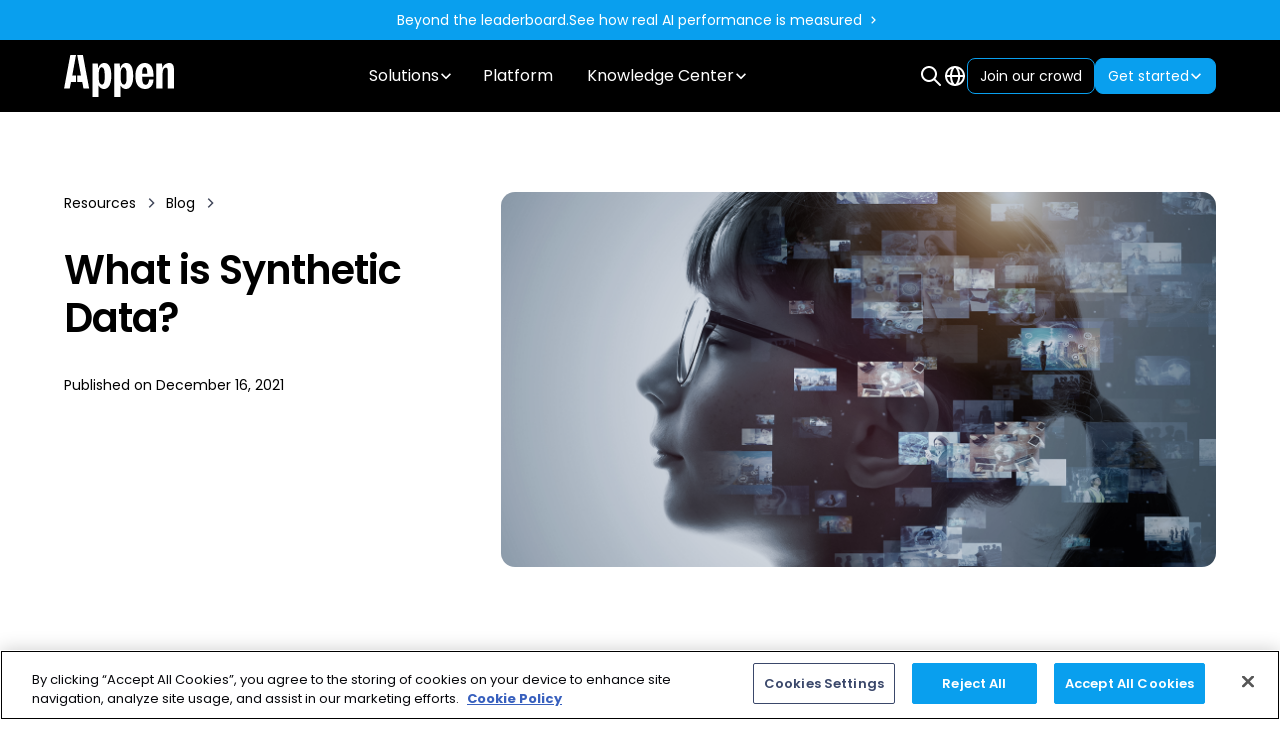

--- FILE ---
content_type: text/html; charset=utf-8
request_url: https://www.appen.com/blog/synthetic-data
body_size: 17229
content:
<!DOCTYPE html><!-- Last Published: Mon Jan 26 2026 22:50:17 GMT+0000 (Coordinated Universal Time) -->
<html data-wf-domain="www.appen.com" data-wf-page="658f221d560869e694a60779" data-wf-site="656a605609413dfd3feb9d34" data-wf-intellimize-customer-id="117591243" lang="en" data-wf-collection="658f221d560869e694a6072e" data-wf-item-slug="synthetic-data">
  <head>
    <meta charset="utf-8" />
    <title>What is Synthetic Training Data? | Insight from Our Experts</title>
    <meta content="Synthetic training data is data that’s been artificially-generated via a computer program, rather than generated by real-life events." name="description" />
    <meta content="What is Synthetic Training Data? | Insight from Our Experts" property="og:title" />
    <meta content="Synthetic training data is data that’s been artificially-generated via a computer program, rather than generated by real-life events." property="og:description" />
    <meta content="https://cdn.prod.website-files.com/656a6f5ca4824808211181c5/6577923ca69e5ddcf4b71ca7_What-is-Synthetic-Data_-2-1.png" property="og:image" />
    <meta content="What is Synthetic Training Data? | Insight from Our Experts" property="twitter:title" />
    <meta content="Synthetic training data is data that’s been artificially-generated via a computer program, rather than generated by real-life events." property="twitter:description" />
    <meta content="https://cdn.prod.website-files.com/656a6f5ca4824808211181c5/6577923ca69e5ddcf4b71ca7_What-is-Synthetic-Data_-2-1.png" property="twitter:image" />
    <meta property="og:type" content="website" />
    <meta content="summary_large_image" name="twitter:card" />
    <meta content="width=device-width, initial-scale=1" name="viewport" />
    <link href="https://cdn.prod.website-files.com/656a605609413dfd3feb9d34/css/appen-733654.shared.71f00a86f.css" rel="stylesheet" type="text/css" integrity="sha384-cfAKhvihvBBnTS7ypEhLcIxnKOnY+36F0JgR9vq11/j1xhX1qQK9m7pUQLfd886B" crossorigin="anonymous" />
    <script type="text/javascript">
      ! function(o, c) {
        var n = c.documentElement,
          t = " w-mod-";
        n.className += t + "js", ("ontouchstart" in o || o.DocumentTouch && c instanceof DocumentTouch) && (n.className += t + "touch")
      }(window, document);
    </script>
    <link href="https://cdn.prod.website-files.com/656a605609413dfd3feb9d34/6574c05d24ad482273737d0f_Appen_FavIcon_32px.png" rel="shortcut icon" type="image/x-icon" />
    <link href="https://cdn.prod.website-files.com/656a605609413dfd3feb9d34/6574c09afab7d13128f32371_Appen_FavIcon_256px.png" rel="apple-touch-icon" />
    <style>
      .anti-flicker,
      .anti-flicker * {
        visibility: hidden !important;
        opacity: 0 !important;
      }
    </style>
    <style>
      [data-wf-hidden-variation],
      [data-wf-hidden-variation] * {
        display: none !important;
      }
    </style>
    <style>
      * {
        -webkit-font-smoothing: antialiased;
        -moz-osx-font-smoothing: grayscale;
        -o-font-smoothing: antialiased;
      }
    </style>

    <!-- OneTrust Cookies Consent Notice start for www.appen.com -->
    <script type="text/javascript" src="https://cdn.cookielaw.org/consent/018ddd31-e65f-78fa-9867-604f36e1a2a0/OtAutoBlock.js"></script>
    <script src="https://cdn.cookielaw.org/consent/018ddd31-e65f-78fa-9867-604f36e1a2a0/otSDKStub.js" type="text/javascript" charset="UTF-8" data-domain-script="018ddd31-e65f-78fa-9867-604f36e1a2a0"></script>
    <script type="text/javascript">
      function OptanonWrapper() {}
    </script>
    <!-- OneTrust Cookies Consent Notice end for www.appen.com -->

    <!-- Google Tag Manager -->
    <script>
      (function(w, d, s, l, i) {
        w[l] = w[l] || [];
        w[l].push({
          'gtm.start': new Date().getTime(),
          event: 'gtm.js'
        });
        var f = d.getElementsByTagName(s)[0],
          j = d.createElement(s),
          dl = l != 'dataLayer' ? '&l=' + l : '';
        j.async = true;
        j.src =
          'https://www.googletagmanager.com/gtm.js?id=' + i + dl;
        f.parentNode.insertBefore(j, f);
      })(window, document, 'script', 'dataLayer', 'GTM-WQRXD96D');
    </script>
    <!-- End Google Tag Manager -->

    <script async src="https://cdn.jsdelivr.net/npm/@finsweet/attributes-modal@1/modal.js"></script><!-- [Attributes by Finsweet] Social Share -->
    <script defer src="https://cdn.jsdelivr.net/npm/@finsweet/attributes-socialshare@1/socialshare.js"></script>

    <style>
      .author-meta-title-company::after {
        content: ',';
        display: inline-block;
      }

      .author-meta-title-company:last-child::after {
        content: '';
      }
    </style>

  </head>
  <body>
    <div class="w-embed w-iframe"><!-- Google Tag Manager (noscript) -->
      <noscript><iframe src="https://www.googletagmanager.com/ns.html?id=GTM-WQRXD96D" height="0" width="0" style="display:none;visibility:hidden"></iframe></noscript>
      <!-- End Google Tag Manager (noscript) -->
    </div>
    <div class="page-wrapper">
      <div class="global-styles w-embed">
        <link rel="stylesheet" href="https://cdn.jsdelivr.net/gh/webtenn/appenai@v52/icons.min.css" />
        <link rel="stylesheet" href="https://cdn.jsdelivr.net/gh/webtenn/appenai@v52/styles.min.css" />

        <style>
          ol[role="list"] {
            list-style-type: decimal;
          }

          ol[role="list"]>li>ol[role="list"] {
            list-style-type: upper-alpha;
          }

          ol[role="list"]>li>ol[role="list"]>li>ol[role="list"] {
            list-style-type: lower-alpha;
          }

          .industry_slide-nav .w-slider-dot {
            background-color: #b3b3b3;
          }

          .industry_slide-nav .w-slider-dot.w-active {
            background-color: #000;
          }
        </style>
      </div>
      <div class="annoucement-bar">
        <div class="announcement-content">
          <div class="anounncement-text">Beyond the leaderboard.</div>
          <div class="button-group"><a href="/webinars/bridging-research-and-real-world-ai-performance" class="button is-link-tiny is-icon-tiny w-inline-block">
              <div>See how real AI performance is measured</div>
              <div class="icon-embed-tiny w-embed"><svg xmlns="http://www.w3.org/2000/svg" xmlns:xlink="http://www.w3.org/1999/xlink" aria-hidden="true" role="img" class="iconify iconify--bx" width="16" height="16" preserveAspectRatio="xMidYMid meet" viewBox="0 0 24 24">
                  <path fill="currentColor" d="M10.707 17.707L16.414 12l-5.707-5.707l-1.414 1.414L13.586 12l-4.293 4.293z"></path>
                </svg></div>
            </a></div>
        </div>
      </div>
      <div data-animation="default" class="navbar_component w-nav" data-easing2="ease" fs-scrolldisable-element="smart-nav" data-easing="ease" data-collapse="medium" data-w-id="53c6a356-b171-15cb-323f-affb7df9f04d" role="banner" data-duration="400">
        <div class="navbar_container"><a href="/" class="navbar_logo-link w-nav-brand"><img src="https://cdn.prod.website-files.com/656a605609413dfd3feb9d34/65844a8191603b158b48a838_Appen-wht.svg" loading="lazy" width="110" height="Auto" alt="" class="navbar_logo" /></a>
          <div class="nav-search_wrapper">
            <form action="/search" class="nav-search_component w-form">
              <div class="nav-search_container"><input class="nav-search_input w-input" maxlength="256" name="query" placeholder="Search Appen…" type="search" id="search" required="" /><input type="submit" class="nav-search_button w-button" value="" /></div><a data-w-id="53c6a356-b171-15cb-323f-affb7df9f056" href="#" class="nav-search_close w-inline-block">
                <div class="nav-search_close-icon w-embed"><svg xmlns="http://www.w3.org/2000/svg" xmlns:xlink="http://www.w3.org/1999/xlink" aria-hidden="true" role="img" class="iconify iconify--carbon" width="100%" height="100%" preserveAspectRatio="xMidYMid meet" viewBox="0 0 32 32">
                    <path fill="currentColor" d="M24 9.4L22.6 8L16 14.6L9.4 8L8 9.4l6.6 6.6L8 22.6L9.4 24l6.6-6.6l6.6 6.6l1.4-1.4l-6.6-6.6L24 9.4z"></path>
                  </svg></div>
              </a>
            </form>
          </div>
          <nav role="navigation" class="navbar_menu w-nav-menu">
            <div class="navbar_position">
              <div class="navbar_menu-left">
                <div data-hover="false" data-delay="200" data-w-id="17c95dc7-69e9-e2ff-2691-2abeb7c5b3cf" class="dd_menu-apps w-dropdown">
                  <div class="dd_toggle w-dropdown-toggle">
                    <div>Solutions</div>
                    <div class="dropdown-chevron w-embed"><svg width=" 100%" height=" 100%" viewBox="0 0 16 16" fill="none" xmlns="http://www.w3.org/2000/svg">
                        <path fill-rule="evenodd" clip-rule="evenodd" d="M2.55806 6.29544C2.46043 6.19781 2.46043 6.03952 2.55806 5.94189L3.44195 5.058C3.53958 4.96037 3.69787 4.96037 3.7955 5.058L8.00001 9.26251L12.2045 5.058C12.3021 4.96037 12.4604 4.96037 12.5581 5.058L13.4419 5.94189C13.5396 6.03952 13.5396 6.19781 13.4419 6.29544L8.17678 11.5606C8.07915 11.6582 7.92086 11.6582 7.82323 11.5606L2.55806 6.29544Z" fill="currentColor" />
                      </svg></div>
                  </div>
                  <nav class="dd_menu-apps-list w-dropdown-list">
                    <div class="dd_container">
                      <div class="w-layout-grid dd_menu-apps-grid">
                        <div id="w-node-_17c95dc7-69e9-e2ff-2691-2abeb7c5b3d7-7df9f04d" class="dd_content"><a href="/ai-data" class="dd_link w-inline-block">
                            <div class="dd_link-text-no-icon">
                              <div class="text-weight-medium">AI Training Data</div>
                            </div>
                          </a><a href="/ai-data/data-annotation" class="dd_link w-inline-block">
                            <div class="dd_link-bullet">
                              <div class="text-weight-medium">•</div>
                            </div>
                            <div class="dd_link-text-no-icon">
                              <div class="text-weight-medium">Data Annotation</div>
                            </div>
                          </a><a href="/ai-data/data-collection" class="dd_link w-inline-block">
                            <div class="dd_link-bullet">
                              <div class="text-weight-medium">•</div>
                            </div>
                            <div class="dd_link-text-no-icon">
                              <div class="text-weight-medium">Data Collection</div>
                            </div>
                          </a><a href="/ai-data/audio-data" class="dd_link w-inline-block">
                            <div class="dd_link-bullet">
                              <div class="text-weight-medium">•</div>
                            </div>
                            <div class="dd_link-text-no-icon">
                              <div class="text-weight-medium">Audio Data Services</div>
                            </div>
                          </a><a href="/llm-training-data" class="dd_link w-inline-block">
                            <div class="dd_link-text-no-icon">
                              <div class="text-weight-medium">LLM Training Data &amp; Services</div>
                            </div>
                          </a><a href="/llm-training-data/supervised-fine-tuning" class="dd_link w-inline-block">
                            <div class="dd_link-bullet">
                              <div class="text-weight-medium">•</div>
                            </div>
                            <div class="dd_link-text-no-icon">
                              <div class="text-weight-medium">Supervised Fine Tuning</div>
                            </div>
                          </a><a href="/llm-training-data/llm-evaluation-benchmarks" class="dd_link w-inline-block">
                            <div class="dd_link-bullet">
                              <div class="text-weight-medium">•</div>
                            </div>
                            <div class="dd_link-text-no-icon">
                              <div class="text-weight-medium">Evaluation &amp; Benchmarking</div>
                            </div>
                          </a><a href="/llm-training-data/multilingual-ai" class="dd_link w-inline-block">
                            <div class="dd_link-bullet">
                              <div class="text-weight-medium">•</div>
                            </div>
                            <div class="dd_link-text-no-icon">
                              <div class="text-weight-medium">Multilingual AI</div>
                            </div>
                          </a><a href="/ots-datasets" class="dd_link w-inline-block">
                            <div class="dd_link-text-no-icon">
                              <div class="text-weight-medium">Off-the-Shelf Datasets</div>
                            </div>
                          </a></div>
                      </div>
                    </div>
                  </nav>
                </div><a href="/platform" class="navbar_link w-nav-link">Platform</a>
                <div data-hover="false" data-delay="200" data-w-id="53c6a356-b171-15cb-323f-affb7df9f063" class="dd_menu-res w-dropdown">
                  <div class="dd_toggle w-dropdown-toggle">
                    <div>Knowledge Center</div>
                    <div data-w-id="53c6a356-b171-15cb-323f-affb7df9f067" class="dropdown-chevron w-embed"><svg width=" 100%" height=" 100%" viewBox="0 0 16 16" fill="none" xmlns="http://www.w3.org/2000/svg">
                        <path fill-rule="evenodd" clip-rule="evenodd" d="M2.55806 6.29544C2.46043 6.19781 2.46043 6.03952 2.55806 5.94189L3.44195 5.058C3.53958 4.96037 3.69787 4.96037 3.7955 5.058L8.00001 9.26251L12.2045 5.058C12.3021 4.96037 12.4604 4.96037 12.5581 5.058L13.4419 5.94189C13.5396 6.03952 13.5396 6.19781 13.4419 6.29544L8.17678 11.5606C8.07915 11.6582 7.92086 11.6582 7.82323 11.5606L2.55806 6.29544Z" fill="currentColor" />
                      </svg></div>
                  </div>
                  <nav data-w-id="53c6a356-b171-15cb-323f-affb7df9f068" class="dd_menu-res-list w-dropdown-list">
                    <div class="dd_container">
                      <div class="w-layout-grid dd_grid-2col">
                        <div id="w-node-_53c6a356-b171-15cb-323f-affb7df9f06b-7df9f04d" class="dd_content">
                          <div class="dd_parent">
                            <div class="dd_link-text">
                              <div class="text-weight-medium">Core Concepts</div>
                            </div>
                          </div><a href="/ai-data-quality" class="dd_link w-inline-block">
                            <div class="dd_link-bullet">
                              <div class="text-weight-medium">•</div>
                            </div>
                            <div class="dd_link-text-no-icon">
                              <div class="text-weight-medium">High-Quality Data</div>
                            </div>
                          </a><a href="/natural-language-processing" class="dd_link w-inline-block">
                            <div class="dd_link-bullet">
                              <div class="text-weight-medium">•</div>
                            </div>
                            <div class="dd_link-text-no-icon">
                              <div class="text-weight-medium">Natural Language Processing</div>
                            </div>
                          </a><a href="/generative-ai" class="dd_link w-inline-block">
                            <div class="dd_link-bullet">
                              <div class="text-weight-medium">•</div>
                            </div>
                            <div class="dd_link-text-no-icon">
                              <div class="text-weight-medium">Generative AI</div>
                            </div>
                          </a><a href="/computer-vision" class="dd_link w-inline-block">
                            <div class="dd_link-bullet">
                              <div class="text-weight-medium">•</div>
                            </div>
                            <div class="dd_link-text-no-icon">
                              <div class="text-weight-medium">Computer Vision</div>
                            </div>
                          </a><a href="/multi-modal-ai" class="dd_link w-inline-block">
                            <div class="dd_link-bullet">
                              <div class="text-weight-medium">•</div>
                            </div>
                            <div class="dd_link-text-no-icon">
                              <div class="text-weight-medium">Multimodal AI</div>
                            </div>
                          </a>
                        </div>
                        <div id="w-node-_80144cfa-dfa5-12ac-bc6c-e2ca65db4f0a-7df9f04d" class="dd_content"><a href="/resources" class="dd_link w-inline-block">
                            <div class="dd_link-text-no-icon">
                              <div class="text-weight-medium">Resources</div>
                            </div>
                          </a><a href="/blog" class="dd_link w-inline-block">
                            <div class="dd_link-bullet">
                              <div class="text-weight-medium">•</div>
                            </div>
                            <div class="dd_link-text-no-icon">
                              <div class="text-weight-medium">Blog</div>
                            </div>
                          </a><a href="/case-studies" class="dd_link w-inline-block">
                            <div class="dd_link-bullet">
                              <div class="text-weight-medium">•</div>
                            </div>
                            <div class="dd_link-text-no-icon">
                              <div class="text-weight-medium">Case Studies</div>
                            </div>
                          </a><a href="/whitepapers" class="dd_link w-inline-block">
                            <div class="dd_link-bullet">
                              <div class="text-weight-medium">•</div>
                            </div>
                            <div class="dd_link-text-no-icon">
                              <div class="text-weight-medium">Whitepapers</div>
                            </div>
                          </a><a href="/events" class="dd_link w-inline-block">
                            <div class="dd_link-bullet">
                              <div class="text-weight-medium">•</div>
                            </div>
                            <div class="dd_link-text-no-icon">
                              <div class="text-weight-medium">Events</div>
                            </div>
                          </a><a href="/webinars" class="dd_link w-inline-block">
                            <div class="dd_link-bullet">
                              <div class="text-weight-medium">•</div>
                            </div>
                            <div class="dd_link-text-no-icon">
                              <div class="text-weight-medium">Webinars</div>
                            </div>
                          </a></div>
                      </div>
                    </div>
                  </nav>
                </div>
              </div>
            </div>
            <div class="navbar_menu-right"><a data-w-id="53c6a356-b171-15cb-323f-affb7df9f0b6" href="#" class="nav-search_trigger w-inline-block">
                <div class="icon-embed-xsmall w-embed"><svg xmlns="http://www.w3.org/2000/svg" xmlns:xlink="http://www.w3.org/1999/xlink" aria-hidden="true" role="img" class="iconify iconify--fe" width="100%" height="100%" preserveAspectRatio="xMidYMid meet" viewBox="0 0 24 24">
                    <path fill="currentColor" fill-rule="evenodd" d="m16.325 14.899l5.38 5.38a1.008 1.008 0 0 1-1.427 1.426l-5.38-5.38a8 8 0 1 1 1.426-1.426ZM10 16a6 6 0 1 0 0-12a6 6 0 0 0 0 12Z"></path>
                  </svg></div>
              </a>
              <div data-hover="false" data-delay="200" data-w-id="53c6a356-b171-15cb-323f-affb7df9f0b8" class="dd_menu-locale w-dropdown">
                <div class="dd_toggle-locale w-dropdown-toggle">
                  <div class="locale-text">Locale</div>
                  <div class="dropdown-chevron-locale w-embed"><svg width=" 100%" height=" 100%" viewBox="0 0 16 16" fill="none" xmlns="http://www.w3.org/2000/svg">
                      <path fill-rule="evenodd" clip-rule="evenodd" d="M2.55806 6.29544C2.46043 6.19781 2.46043 6.03952 2.55806 5.94189L3.44195 5.058C3.53958 4.96037 3.69787 4.96037 3.7955 5.058L8.00001 9.26251L12.2045 5.058C12.3021 4.96037 12.4604 4.96037 12.5581 5.058L13.4419 5.94189C13.5396 6.03952 13.5396 6.19781 13.4419 6.29544L8.17678 11.5606C8.07915 11.6582 7.92086 11.6582 7.82323 11.5606L2.55806 6.29544Z" fill="currentColor" />
                    </svg></div>
                  <div class="icon-embed-xsmall w-embed"><svg xmlns="http://www.w3.org/2000/svg" xmlns:xlink="http://www.w3.org/1999/xlink" aria-hidden="true" role="img" class="iconify iconify--bx" width="100%" height="100%" preserveAspectRatio="xMidYMid meet" viewBox="0 0 24 24">
                      <path fill="currentColor" d="M12 2C6.486 2 2 6.486 2 12s4.486 10 10 10s10-4.486 10-10S17.514 2 12 2zm7.931 9h-2.764a14.67 14.67 0 0 0-1.792-6.243A8.013 8.013 0 0 1 19.931 11zM12.53 4.027c1.035 1.364 2.427 3.78 2.627 6.973H9.03c.139-2.596.994-5.028 2.451-6.974c.172-.01.344-.026.519-.026c.179 0 .354.016.53.027zm-3.842.7C7.704 6.618 7.136 8.762 7.03 11H4.069a8.013 8.013 0 0 1 4.619-6.273zM4.069 13h2.974c.136 2.379.665 4.478 1.556 6.23A8.01 8.01 0 0 1 4.069 13zm7.381 6.973C10.049 18.275 9.222 15.896 9.041 13h6.113c-.208 2.773-1.117 5.196-2.603 6.972c-.182.012-.364.028-.551.028c-.186 0-.367-.016-.55-.027zm4.011-.772c.955-1.794 1.538-3.901 1.691-6.201h2.778a8.005 8.005 0 0 1-4.469 6.201z"></path>
                    </svg></div>
                </div>
                <nav data-w-id="53c6a356-b171-15cb-323f-affb7df9f0be" class="dd_menu-locale-list w-dropdown-list">
                  <div class="dd_container-locale">
                    <div class="w-layout-grid dd_menu-locale-grid">
                      <div id="w-node-_53c6a356-b171-15cb-323f-affb7df9f0c1-7df9f04d" class="dd_content"><a href="https://www.appendata.com/" target="_blank" class="dd_link-locale w-inline-block">
                          <div class="dd_link-text-locale">
                            <div class="text-weight-semibold">China</div>
                          </div>
                        </a><a href="https://appen.co.jp" target="_blank" class="dd_link-locale w-inline-block">
                          <div class="dd_link-text-locale">
                            <div class="text-weight-semibold">Japan</div>
                          </div>
                        </a><a href="https://kr.appen.com/" target="_blank" class="dd_link-locale w-inline-block">
                          <div class="dd_link-text-locale">
                            <div class="text-weight-semibold">Korea</div>
                          </div>
                        </a><a href="https://tw.appendata.com/" target="_blank" class="dd_link-locale w-inline-block">
                          <div class="dd_link-text-locale">
                            <div class="text-weight-semibold">Taiwan</div>
                          </div>
                        </a><a href="https://uk.appen.com/" target="_blank" class="dd_link-locale w-inline-block">
                          <div class="dd_link-text-locale">
                            <div class="text-weight-semibold">UK</div>
                          </div>
                        </a></div>
                    </div>
                  </div>
                </nav>
              </div>
              <div class="nav-ctas"><a href="https://crowdgen.com/" target="_blank" class="nav-button nav-button-outline w-inline-block">
                  <div>Join our crowd</div>
                </a></div>
              <div data-hover="false" data-delay="200" data-w-id="6ecf0311-b774-536a-c41c-ad819bcdf2bb" class="dd_menu-start w-dropdown">
                <div class="dd_toggle-button w-dropdown-toggle">
                  <div class="dd_toggle-button-text">
                    <div class="dd_menu-start-button-text">
                      <div>Get started</div>
                    </div>
                    <div class="dropdown-chevron w-embed"><svg width=" 100%" height=" 100%" viewBox="0 0 16 16" fill="none" xmlns="http://www.w3.org/2000/svg">
                        <path fill-rule="evenodd" clip-rule="evenodd" d="M2.55806 6.29544C2.46043 6.19781 2.46043 6.03952 2.55806 5.94189L3.44195 5.058C3.53958 4.96037 3.69787 4.96037 3.7955 5.058L8.00001 9.26251L12.2045 5.058C12.3021 4.96037 12.4604 4.96037 12.5581 5.058L13.4419 5.94189C13.5396 6.03952 13.5396 6.19781 13.4419 6.29544L8.17678 11.5606C8.07915 11.6582 7.92086 11.6582 7.82323 11.5606L2.55806 6.29544Z" fill="currentColor" />
                      </svg></div>
                  </div>
                  <div class="dd_toggle-button-dots">
                    <div class="icon-embed-xsmall w-embed"><svg xmlns="http://www.w3.org/2000/svg" xmlns:xlink="http://www.w3.org/1999/xlink" aria-hidden="true" role="img" class="iconify iconify--bx" width="100%" height="100%" preserveAspectRatio="xMidYMid meet" viewBox="0 0 24 24">
                        <path fill="currentColor" d="M12 10c-1.1 0-2 .9-2 2s.9 2 2 2s2-.9 2-2s-.9-2-2-2zm0-6c-1.1 0-2 .9-2 2s.9 2 2 2s2-.9 2-2s-.9-2-2-2zm0 12c-1.1 0-2 .9-2 2s.9 2 2 2s2-.9 2-2s-.9-2-2-2z"></path>
                      </svg></div>
                  </div>
                </div>
                <nav data-w-id="6ecf0311-b774-536a-c41c-ad819bcdf2c0" class="dd_menu-start-list w-dropdown-list">
                  <div class="dd_container">
                    <div class="w-layout-grid dd_grid-3col">
                      <div id="w-node-_6ecf0311-b774-536a-c41c-ad819bcdf2c3-7df9f04d" class="dd_content">
                        <div class="dd_heading">
                          <div class="text-size-small text-weight-semibold">AI platform customers</div>
                        </div><a href="https://client.appen.com/sessions/new" target="_blank" class="dd_link w-inline-block">
                          <div class="dd_link-icon"><span STYLE="-webkit-mask: var(--ico-user);mask: var(--ico-user);" class="ico ico-xsmall ico-nav"></span></div>
                          <div class="dd_link-text">
                            <div class="text-weight-medium">ADAP login</div>
                          </div>
                        </a><a href="/platform" class="dd_link w-inline-block">
                          <div class="dd_link-icon"><span STYLE="-webkit-mask: var(--ico-link);mask: var(--ico-link);" class="ico ico-xsmall ico-nav"></span></div>
                          <div class="dd_link-text">
                            <div class="text-weight-medium">Try our platform</div>
                          </div>
                        </a>
                      </div>
                      <div id="w-node-_6ecf0311-b774-536a-c41c-ad819bcdf2e2-7df9f04d" class="dd_content">
                        <div class="dd_heading">
                          <div class="text-size-small text-weight-semibold">Crowd contributors</div>
                        </div><a href="https://app.crowdgen.com/" target="_blank" class="dd_link w-inline-block">
                          <div class="dd_link-icon"><span STYLE="-webkit-mask: var(--ico-crowd-login);mask: var(--ico-crowd-login);" class="ico ico-xsmall ico-nav"></span></div>
                          <div class="dd_link-text">
                            <div class="text-weight-medium">Crowd member login</div>
                          </div>
                        </a><a href="https://crowdgen.com/" target="_blank" class="dd_link w-inline-block">
                          <div class="dd_link-icon"><span STYLE="-webkit-mask: var(--ico-crowd-join);mask: var(--ico-crowd-join);" class="ico ico-xsmall ico-nav"></span></div>
                          <div class="dd_link-text">
                            <div class="text-weight-medium">Join our crowd</div>
                          </div>
                        </a>
                      </div>
                      <div id="w-node-_6ecf0311-b774-536a-c41c-ad819bcdf303-7df9f04d" class="dd_content">
                        <div class="dd_heading">
                          <div class="text-size-small text-weight-semibold">Speak to an expert</div>
                        </div><a href="/contact-us" class="dd_link w-inline-block">
                          <div class="dd_link-icon"><span STYLE="-webkit-mask: var(--ico-global);mask: var(--ico-global);" class="ico ico-xsmall ico-nav"></span></div>
                          <div class="dd_link-text">
                            <div class="text-weight-medium">Contact us</div>
                          </div>
                        </a>
                        <div class="dd_description">
                          <div class="text-block-9">We create high-quality, scalable data for your best-in-class AI models and applications.</div>
                        </div>
                      </div>
                    </div>
                  </div>
                </nav>
              </div>
              <div class="mobile-ctas"><a href="https://crowd.appen.com/" target="_blank" class="nav-button nav-button-outline w-inline-block">
                  <div>Join our crowd</div>
                </a><a href="/contact-us" class="nav-button w-inline-block">
                  <div>Contact us</div>
                </a></div>
            </div>
          </nav><a data-w-id="53c6a356-b171-15cb-323f-affb7df9f0e8" href="#" class="nav-search-trigger_mobile w-inline-block"><img src="https://cdn.prod.website-files.com/656a605609413dfd3feb9d34/65844a86eaee898abb80a2d4_Appen-Search-wht.svg" loading="lazy" alt="" class="image-4" /></a>
          <div class="navbar_menu-button w-nav-button">
            <div class="menu-icon">
              <div class="menu-icon_line-top"></div>
              <div class="menu-icon_line-middle">
                <div class="menu-icon_line-middle-inner"></div>
              </div>
              <div class="menu-icon_line-bottom"></div>
            </div>
          </div>
        </div>
      </div>
      <main class="main-wrapper">
        <section class="section_blog-post-header">
          <div class="padding-global">
            <div class="container-large">
              <div class="padding-section-medium">
                <div class="w-layout-grid blog-post-header_component">
                  <div class="blog-post-header_title-wrapper">
                    <div class="post-header_breadcrumb"><a href="/resources" class="bc-link w-inline-block">
                        <div>Resources</div>
                      </a>
                      <div class="post-breadcrumb-divider w-embed"><svg width="16" height="16" viewBox="0 0 16 16" fill="none" xmlns="http://www.w3.org/2000/svg">
                          <path d="M6 3L11 8L6 13" stroke="CurrentColor" stroke-width="1.5" />
                        </svg></div><a href="/blog" class="bc-link w-inline-block">
                        <div>Blog</div>
                      </a>
                      <div class="post-breadcrumb-divider w-embed"><svg width="16" height="16" viewBox="0 0 16 16" fill="none" xmlns="http://www.w3.org/2000/svg">
                          <path d="M6 3L11 8L6 13" stroke="CurrentColor" stroke-width="1.5" />
                        </svg></div>
                    </div>
                    <div class="margin-bottom margin-medium">
                      <h1 class="heading-style-h3">What is Synthetic Data?</h1>
                    </div>
                    <div class="blog-post-header_date-wrapper">
                      <div class="text-size-small">Published on</div>
                      <div class="blog-post-header_date">December 16, 2021</div>
                    </div>
                  </div>
                  <div class="blog-post-header_image-wrapper"><img alt="" loading="eager" src="https://cdn.prod.website-files.com/656a6f5ca4824808211181c5/6577923ca69e5ddcf4b71ca7_What-is-Synthetic-Data_-2-1.png" class="blog-post-header_image" /></div>
                </div>
              </div>
            </div>
          </div>
        </section>
        <section class="section_blog-post-content">
          <div class="padding-global">
            <div class="container-large">
              <div class="padding-bottom">
                <div class="blog-post-content_component">
                  <div class="blog-post-content_content-left">
                    <div class="blog-post-content_contributers">
                      <div class="margin-bottom margin-small">
                        <div class="text-size-medium text-weight-bold">Author</div>
                        <div class="text-size-medium text-weight-bold w-condition-invisible">Authors</div>
                      </div>
                      <div class="blog-post-content_author-wrapper">
                        <div class="blog-post-content_author-image-wrapper"><img loading="lazy" src="https://cdn.prod.website-files.com/656a6f5ca4824808211181c5/658efa33690d037c188c6fb1_appen-author-white.png" alt="" class="blog-post-content_author-image" /></div>
                        <div>
                          <div class="text-weight-semibold">Appen</div>
                          <div class="div-block">
                            <div class="author-meta-title-company w-dyn-bind-empty"></div>
                            <div class="author-meta-title-company text-weight-medium w-dyn-bind-empty"></div>
                          </div>
                        </div>
                      </div>
                      <div class="blog-post_authors-wrapper w-condition-invisible">
                        <div class="blog-post-authors_list-wrapper w-dyn-list">
                          <div class="w-dyn-empty">
                            <div>No items found.</div>
                          </div>
                        </div>
                      </div>
                    </div>
                    <div class="blog-post-content_divider"></div>
                    <div class="blog-post_share-wrapper">
                      <div class="margin-bottom margin-small">
                        <div class="text-size-medium text-weight-bold">Share </div>
                      </div>
                      <div class="w-layout-grid social-share_component"><a fs-socialshare-element="linkedin" href="#" class="social-share_link w-inline-block">
                          <div class="social-share_icon w-embed"><svg width="24" height="24" viewBox="0 0 24 24" fill="none" xmlns="http://www.w3.org/2000/svg">
                              <path fill-rule="evenodd" clip-rule="evenodd" d="M5 3H19C20.1046 3 21 3.89543 21 5V19C21 20.1046 20.1046 21 19 21H5C3.89543 21 3 20.1046 3 19V5C3 3.89543 3.89543 3 5 3ZM8 18C8.27614 18 8.5 17.7761 8.5 17.5V10.5C8.5 10.2239 8.27614 10 8 10H6.5C6.22386 10 6 10.2239 6 10.5V17.5C6 17.7761 6.22386 18 6.5 18H8ZM7.25 9C6.42157 9 5.75 8.32843 5.75 7.5C5.75 6.67157 6.42157 6 7.25 6C8.07843 6 8.75 6.67157 8.75 7.5C8.75 8.32843 8.07843 9 7.25 9ZM17.5 18C17.7761 18 18 17.7761 18 17.5V12.9C18.0325 11.3108 16.8576 9.95452 15.28 9.76C14.177 9.65925 13.1083 10.1744 12.5 11.1V10.5C12.5 10.2239 12.2761 10 12 10H10.5C10.2239 10 10 10.2239 10 10.5V17.5C10 17.7761 10.2239 18 10.5 18H12C12.2761 18 12.5 17.7761 12.5 17.5V13.75C12.5 12.9216 13.1716 12.25 14 12.25C14.8284 12.25 15.5 12.9216 15.5 13.75V17.5C15.5 17.7761 15.7239 18 16 18H17.5Z" fill="CurrentColor" />
                            </svg></div>
                        </a></div>
                    </div>
                  </div>
                  <div id="w-node-a395b965-25e7-1deb-5218-884416b9d166-94a60779" class="blog-post-content_content">
                    <div class="margin-bottom margin-small w-condition-invisible">
                      <h2 class="heading-style-h4 w-dyn-bind-empty"></h2>
                    </div>
                    <div class="text-rich-text w-richtext">
                      <h2>Everything You Need to Know About Synthetic Data</h2>
                      <p>Companies launching artificial intelligence (AI) face a major hurdle in collecting sufficient data for their models. For many use cases, the right data simply isn’t available or is very difficult and expensive to acquire. Missing, or incomplete, data isn’t desirable when creating AI models, but even larger tech companies misstep in this area. For example, researchers in 2018 discovered that the top facial recognition softwares could easily identify white male faces, but showed <a href="https://sitn.hms.harvard.edu/flash/2020/racial-discrimination-in-face-recognition-technology/">up to 34% higher error rates</a> when identifying individuals with darker skin. The data used to train these models was missing representation for an entire subset of the population. So what can companies do in a situation like this? Synthetic data provides a compelling solution.Synthetic data is data that’s been artificially-generated via a computer program, rather than generated by real-life events. Companies may augment their training data with synthetic data to fill out all potential use and edge cases, to save money on data collection, or to accommodate privacy requirements. With the rise in computing power and data storage options like the cloud, synthetic data is more accessible than ever. This is unquestionably a positive development: synthetic data advances the development of AI solutions that work better for all end users.</p>
                      <figure style="padding-bottom:56.206088992974244%" class="w-richtext-align-fullwidth w-richtext-figure-type-video">
                        <div><iframe src="https://www.youtube.com/embed/XsM5pO6DQF4" title="Synthetic Data" scrolling="no" frameborder="0" allowfullscreen="true"></iframe></div>
                      </figure>
                      <h2>Why Should You Use Synthetic Data?</h2>
                      <p>Say you have an AI problem you’re trying to solve, and you’re not sure whether you should invest in synthetic data to either partially or fully cover your data needs. The following are a few reasons why synthetic data could be a great fit for your project:</p>
                      <h3><strong>Improve model robustness</strong></h3>
                      <p>Access more diverse data for your models without having to collect it. With synthetic data, you can train your model with variations of the same person with different hairstyles, facial hair, wearing different glasses, different head pose, etc, as well as skin tone, ethnic features, bone structure, freckles, to create diverse faces to make it more robust.</p>
                      <h3>It’s faster to acquire than “real” data</h3>
                      <p>Teams can produce large volumes of synthetic data in a short period of time. This is especially helpful when the real-life data is reliant on events that rarely occur. When collecting data for a self-driving car, for example, teams may struggle to capture sufficient real-life data of extreme road conditions due to their rarity.Additionally, data scientists can set up algorithms to automatically label the synthetic data as it’s created, cutting down on the time-consuming annotation process. </p>
                      <h3>It accounts for edge cases</h3>
                      <p>Machine learning algorithms prefer a well balanced dataset. Recall our facial recognition example. Had the companies created synthetic data of darker-skinned faces to fill in their data gaps, not only the accuracy of their models would improve (and in fact, this is exactly what several of these companies did), but they would be producing a more ethical model. Synthetic data assists teams in covering <em>all </em>use cases, including edge cases where the data is less widely-available or doesn’t exist at all. </p>
                      <h3>It protects private user data</h3>
                      <p>Depending on the industry and type of data, companies may face security challenges when working with sensitive data. In healthcare, for instance, patient data often includes personal health information (PHI) that requires high levels of security to be met for usage. Synthetic data mitigates privacy concerns because it doesn’t reference information about a real person. If your team needs to meet certain data privacy requirements, consider incorporating synthetic data as an alternative.</p>
                      <h2>Use Cases for Synthetic Data</h2>
                      <p>From a business perspective, synthetic data has numerous applications: model validation, model training, test data for new products, and more. Several industries have pioneered its usage in machine learning, a few of which we’ll highlight:</p>
                      <h3>Automotive</h3>
                      <p>Organizations developing self-driving cars often rely on simulations to test performance. Real road data can be difficult or dangerous to acquire under certain conditions, such as cases of extreme weather. In general, there are far too many variables to account for in all of the possible driving experiences to rely on live tests with real cars on the roads. Synthetic data is a safer and faster alternative to manual collection.</p>
                      <h3>Healthcare</h3>
                      <p>The healthcare industry is prime for synthetic data adoption due to the sensitive nature of its data. Teams can leverage synthetic data for capturing physiologies for all possible patient types, ultimately helping to diagnose conditions more quickly and precisely. One exciting example of this is Google’s <a href="https://ai.googleblog.com/2020/02/generating-diverse-synthetic-medical.html">melanoma detection model</a>, which uses synthetic data of darker-skinned individuals (an area of clinical data that’s unfortunately underrepresented) to equip the model with the ability to perform well for all skin types.</p>
                      <h3>Security</h3>
                      <p>Synthetic data adds greater security for organizations. Returning to our facial recognition example, you may have heard of the term “deep fakes,” referring to artificially-created images or video. Companies can create deep fakes to test their own security systems and facial recognition platforms.Video surveillance also takes advantage of synthetic data to train models at lower cost and greater speed.</p>
                      <h3><strong>Data Portability</strong></h3>
                      <p>Organizations need reliable and secure ways to be able to share their training data with others. Another interesting use case of synthetic data can be hiding personally identifiable information (PII) before making the dataset available to others. This is called privacy preserving synthetic data and is useful for sharing scientific research datasets, medical data, sociological data and other areas that might contain PII.  </p>
                      <h2>How to Create Synthetic Data</h2>
                      <p>Teams create synthetic data programmatically with machine learning techniques. Generally, they’ll use a sample set of data from which to create it; the synthetic data must retain the statistical properties of the sample data. Synthetic data itself can be binary, numerical, or categorical. It should be randomly generated and of arbitrary length, and robust enough to cover the required use cases. There are several techniques for generating synthetic data; the most common are described below:</p>
                      <h3>Drawing Numbers from a Distribution</h3>
                      <p>If you don’t have real data, but understand what the dataset distribution would look like, you can generate synthetic data by distribution. In this technique, you would generate a random sample of any distribution (normal, exponential, etc.) to create the fake data. </p>
                      <h3>Fit Real Data to a Distribution</h3>
                      <p>If you do have real data, you can use techniques like the Monte Carlo method to find the best fit distribution for that data and generate synthetic data using that. </p>
                      <h3>Deep Learning</h3>
                      <p>Deep learning models can generate synthetic data. For example:</p>
                      <ul role="list">
                        <li><strong>Variational Autoencoder model:</strong> This unsupervised model compresses the initial dataset and sends it to a decoder, which then outputs a representation of that initial dataset.</li>
                        <li><strong>Generative Adversarial Network (GAN) model: A GAN model consists of two networks. The generator takes in a sample dataset and outputs synthetic data. The discriminator compares the synthetic data to a real dataset and fine tunes iteratively.</strong></li>
                      </ul>
                      <p>Using a combination of the above methods may be most beneficial depending on how much real data you’re starting with and what you’re using your synthetic data for. </p>
                      <h2>The Future of Synthetic Data</h2>
                      <figure style="max-width:1024px" class="w-richtext-align-fullwidth w-richtext-figure-type-image">
                        <div><img src="https://cdn.prod.website-files.com/656a6f5ca4824808211181c5/6577923da69e5ddcf4b71ce7_What-is-Synthetic-Data_-1-1024x538.png" alt="" /></div>
                      </figure>
                      <p>In the last decade, we’ve seen a huge acceleration in the usage of synthetic data. While it saves time and money for organizations, it’s not without its challenges. It lacks outliers, which occur in real data naturally and are for some models crucial for accuracy. Note also that its quality is often dependent on the input data used for generation; biases present in the input data can easily disseminate into the synthetic data, so the importance of using high-quality data as your starting point can’t be understated. Finally, it requires additional output control; namely, comparing the synthetic data with human-annotated real data to ensure inconsistencies aren’t introduced. Despite these challenges, synthetic data remains an exciting area of opportunity. It enables us to produce innovative AI solutions even when real-life data isn’t accessible. Most importantly, it helps organizations create products that are more inclusive and representative of the diversity of their end users. </p>
                      <h2>Expert Insight From an Appen Director of Data Science</h2>
                      <p>Remember that Synthetic Data is a technique for Data Augmentation and not replacing data collection and annotation. It is important to understand that you’re not going to be able to create a model that works exceptionally well in the real world WITHOUT any real world data. You might get a majority of the cases covered, but there would be a long tail of edge-cases that your model would fail at (e.g. for our face recognition case there may be some rare lighting condition, rare facial feature, plastic surgery, etc. cases you might not have considered - which you wouldn’t know about if you started only with synthetic data, no matter how photorealistic those faces are). Apart from that, here are things you need to be mindful of when creating and using Synthetic Data:</p>
                      <ol role="list">
                        <li><strong>Understand the robustness requirement of your model to define what synthetic data you need</strong>: Even before you start generating synthetic data you want to figure out what does the model really need and create a set of functional requirements of the type of synthetic data you need to generate. Building synthetic data similar to what you already have is useless for the model. Instead, you might want to augment your data to improve diversity (e.g. faces with different facial features for face recognition use case) and variations (e.g. slight deviations of the same person). You might want to think of the rare or edge cases, and prioritize those for synthetic data generation. An alternative approach is to derive the requirements of the synthetic data from your false positives and false negatives on real world train, validation, and test set predictions to reduce their occurrence.</li>
                        <li><strong>Understand what synthetic data can and cannot do for your dataset and model:</strong> Data augmentation gives a bump to the accuracy to your model - it doesn’t take the model to perfection. Since our distribution of our synthetic data is close to our real-world data that we know of, it is not going to magically be able to effectively understand any significantly different data occurring in the real world or create a prediction or an outcome that the training data did not guide it towards. Also consider the origin of the data and the conditions for it (e.g. the faces generated on <a href="https://www.theverge.com/tldr/2019/2/15/18226005/ai-generated-fake-people-portraits-thispersondoesnotexist-stylegan">ThisPersonDoesNotExist.com</a> are generated from profile headshots. These won’t help your model recognize images indoors when the sky is cloudy and the room is dark).</li>
                        <li><strong>Know the various synthetic data tools at your disposal and those rapidly becoming available:</strong> Common existing methods for synthetic data are related to either partially cloning some data from the real world and superimposing on another real world data, or using Unity or some 3D environment able to generate photorealistic data. But this area is fast-evolving thanks to changing GAN and VAE technology. Instead of creating completely new data you create variations of the real world data by compositing some new artifacts on it (e.g. adding freckles to a real person’s face, altering shadow angle, etc.). Another example is where you can refine the superimposed data to make it more realistic. There are many more other tools at your disposal, which you might want to become aware of.</li>
                        <li><strong>Versioning your data:</strong> As you start generating synthetic data, your capability to generate better synthetic data will also grow. So an image you generated last month, may now become obsolete by a newer version of it where your image looks more like the real world (e.g. you found a better skin texture you used for the face, a new GPU helps you do more detailed results from ray tracing, etc.). You don’t want to train your old model with this older image. Versioning will help you know what data you replaced with new data and you can verify your model improvement as you added different synthetic data or updated old data..</li>
                      </ol>
                      <p>To summarize, your synthetic data exists to improve your model performance in the real world. Any approach you take or the data you generate has to make your model more robust and help improve that performance. Having well defined requirements of what your model needs based on where it lacks can help you focus your efforts by choosing the right tools and generating the right data. </p>
                      <h2>What Appen Can Do For You</h2>
                      <p>At Appen, we have over 25 years of experience supporting our customers with their data collection and annotation needs. Our experts can work with your team to analyze if synthetic data is a viable option for your model, and then leverage our services to  get your AI solutions off the ground and out to market with speed. Learn more about our <a href="https://appen.com//solutions/training-data/">data solutions</a>, or<a href="https://appen.com//contact/"> contact us</a> today to speak with someone directly.</p>
                    </div>
                  </div>
                </div>
              </div>
            </div>
          </div>
        </section>
        <section class="section_blog-post-related">
          <div class="padding-global">
            <div class="container-large">
              <div class="padding-section-large">
                <div class="blog-post-related_component">
                  <div class="margin-bottom margin-xxlarge">
                    <div class="blog-post-related_heading-wrapper">
                      <div class="blog-post-related_heading">
                        <div class="max-width-large">
                          <div class="margin-bottom margin-xsmall-2">
                            <h2>Related posts</h2>
                          </div>
                        </div>
                      </div>
                    </div>
                  </div>
                  <div class="blog-post-related_list-wrapper w-dyn-list">
                    <div class="w-dyn-empty">
                      <div>No items found.</div>
                    </div>
                  </div>
                </div>
              </div>
            </div>
          </div>
        </section>
      </main>
      <footer class="appen-footer_component">
        <div class="padding-global">
          <div class="container-large">
            <div class="padding-vertical padding-xxlarge">
              <div class="padding-bottom padding-xxlarge">
                <div class="w-layout-grid appen-footer_top-wrapper">
                  <div class="w-layout-grid appen-footer_left-wrapper"><a href="/" id="w-node-_62a39752-5026-d26e-b507-14f33b48a1bb-3b48a1b4" class="appen-footer_logo-link w-nav-brand"><img src="https://cdn.prod.website-files.com/656a605609413dfd3feb9d34/65844a8191603b158b48a838_Appen-wht.svg" loading="lazy" width="110" alt="" /></a>
                    <div id="w-node-_62a39752-5026-d26e-b507-14f33b48a1bd-3b48a1b4" class="appen-footer_link-list"><a href="/resources" class="appen-footer_link">Resources</a><a href="/blog" class="appen-footer_link">Blog</a><a href="/press-release" class="appen-footer_link">Press room</a><a href="/ai-glossary" class="appen-footer_link">AI glossary</a><a href="https://crowdgen.com/" target="_blank" class="appen-footer_link">Join our crowd</a></div>
                    <div id="w-node-_62a39752-5026-d26e-b507-14f33b48a1cb-3b48a1b4" class="appen-footer_link-list"><a href="/data-security" class="appen-footer_link">Data security</a><a href="https://success.appen.com/hc/en-us" target="_blank" class="appen-footer_link">Customer success</a><a href="https://developer.appen.com/" target="_blank" class="appen-footer_link">Developers</a><a href="/careers" class="appen-footer_link">Careers</a><a href="/legal-policies/scam-awareness" class="appen-footer_link">Scam awareness</a></div>
                    <div id="w-node-_62a39752-5026-d26e-b507-14f33b48a1d9-3b48a1b4" class="appen-footer_link-list"><a href="/about-us" class="appen-footer_link">About us</a><a href="/contact-us" class="appen-footer_link">Contact</a><a href="/partners" class="appen-footer_link">Partners</a><a href="/investors" class="appen-footer_link">Investor relations</a><a href="/investors/corporate-governance" class="appen-footer_link">Corporate governance</a></div>
                    <div id="w-node-_2afc3e1f-d8c2-84ed-39a0-5232ca5961ea-3b48a1b4" class="appen-footer_link-list">
                      <div class="margin-bottom margin-xsmall-2">
                        <div class="text-weight-semibold">Corporate Headquarters</div>
                      </div>
                      <div class="text-size-small">Level 6/9 Help St Chatswood NSW 2067 Australia<br />+61-2-9468-6300</div>
                    </div>
                    <div id="w-node-c72d63bf-176c-2403-1e9d-131074d33306-3b48a1b4" class="appen-footer_link-list">
                      <div class="margin-bottom margin-xsmall-2">
                        <div class="text-weight-semibold">US Headquarters</div>
                      </div>
                      <div class="text-size-small">4040 Lake Washington Blvd NE<br />Suite 320<br />Kirkland, WA 98033<br />Int’l Collect +1 206-800-2101<br />Fax +1 425-952-7221</div>
                    </div>
                  </div>
                </div>
              </div>
              <div class="line-divider"></div>
              <div class="padding-top padding-medium">
                <div class="appen-footer_bottom-wrapper">
                  <div class="w-layout-grid appen-footer_legal-list">
                    <div id="w-node-_62a39752-5026-d26e-b507-14f33b48a203-3b48a1b4" class="appen-footer_credit-text">© 2026 Appen Limited all rights reserved.</div><a href="/legal-policies" class="appen-footer_legal-link">Legal</a><a href="/legal-policies/privacy-statement" class="appen-footer_legal-link">Privacy statement</a><a href="https://submit-irm.trustarc.com/services/validation/9d85da1a-41d9-430f-ad9f-f5570c0d9727" target="_blank" class="appen-footer_legal-link">Manage my data</a><a id="ot-sdk-btn" class="appen-footer_legal-link ot-sdk-show-settings" role="button" aria-hidden="true">Cookie settings</a>
                  </div>
                  <div class="w-layout-grid appen-footer_social-wrapper"><a href="https://www.linkedin.com/company/appen/" target="_blank" class="appen-footer_social-link w-inline-block">
                      <div class="icon-embed-xsmall w-embed"><svg width="100%" height="100%" viewBox="0 0 24 24" fill="none" xmlns="http://www.w3.org/2000/svg">
                          <path fill-rule="evenodd" clip-rule="evenodd" d="M4.5 3C3.67157 3 3 3.67157 3 4.5V19.5C3 20.3284 3.67157 21 4.5 21H19.5C20.3284 21 21 20.3284 21 19.5V4.5C21 3.67157 20.3284 3 19.5 3H4.5ZM8.52076 7.00272C8.52639 7.95897 7.81061 8.54819 6.96123 8.54397C6.16107 8.53975 5.46357 7.90272 5.46779 7.00413C5.47201 6.15897 6.13998 5.47975 7.00764 5.49944C7.88795 5.51913 8.52639 6.1646 8.52076 7.00272ZM12.2797 9.76176H9.75971H9.7583V18.3216H12.4217V18.1219C12.4217 17.742 12.4214 17.362 12.4211 16.9819V16.9818V16.9816V16.9815V16.9812C12.4203 15.9674 12.4194 14.9532 12.4246 13.9397C12.426 13.6936 12.4372 13.4377 12.5005 13.2028C12.7381 12.3253 13.5271 11.7586 14.4074 11.8979C14.9727 11.9864 15.3467 12.3141 15.5042 12.8471C15.6013 13.1803 15.6449 13.5389 15.6491 13.8863C15.6605 14.9339 15.6589 15.9815 15.6573 17.0292V17.0294C15.6567 17.3992 15.6561 17.769 15.6561 18.1388V18.3202H18.328V18.1149C18.328 17.6629 18.3278 17.211 18.3275 16.7591V16.759V16.7588C18.327 15.6293 18.3264 14.5001 18.3294 13.3702C18.3308 12.8597 18.276 12.3563 18.1508 11.8627C17.9638 11.1286 17.5771 10.5211 16.9485 10.0824C16.5027 9.77019 16.0133 9.5691 15.4663 9.5466C15.404 9.54401 15.3412 9.54062 15.2781 9.53721L15.2781 9.53721L15.2781 9.53721C14.9984 9.52209 14.7141 9.50673 14.4467 9.56066C13.6817 9.71394 13.0096 10.0641 12.5019 10.6814C12.4429 10.7522 12.3852 10.8241 12.2991 10.9314L12.2991 10.9315L12.2797 10.9557V9.76176ZM5.68164 18.3244H8.33242V9.76733H5.68164V18.3244Z" fill="CurrentColor" />
                        </svg></div>
                    </a><a href="https://www.youtube.com/c/AppenAPX" target="_blank" class="appen-footer_social-link w-inline-block">
                      <div class="icon-embed-xsmall w-embed"><svg width="100%" height="100%" viewBox="0 0 24 24" fill="none" xmlns="http://www.w3.org/2000/svg">
                          <path fill-rule="evenodd" clip-rule="evenodd" d="M20.5686 4.77345C21.5163 5.02692 22.2555 5.76903 22.5118 6.71673C23.1821 9.42042 23.1385 14.5321 22.5259 17.278C22.2724 18.2257 21.5303 18.965 20.5826 19.2213C17.9071 19.8831 5.92356 19.8015 3.40294 19.2213C2.45524 18.9678 1.71595 18.2257 1.45966 17.278C0.827391 14.7011 0.871044 9.25144 1.44558 6.73081C1.69905 5.78311 2.44116 5.04382 3.38886 4.78753C6.96561 4.0412 19.2956 4.282 20.5686 4.77345ZM9.86682 8.70227L15.6122 11.9974L9.86682 15.2925V8.70227Z" fill="CurrentColor" />
                        </svg></div>
                    </a></div>
                </div>
              </div>
            </div>
          </div>
        </div>
      </footer>
    </div>
    <script src="https://d3e54v103j8qbb.cloudfront.net/js/jquery-3.5.1.min.dc5e7f18c8.js?site=656a605609413dfd3feb9d34" type="text/javascript" integrity="sha256-9/aliU8dGd2tb6OSsuzixeV4y/faTqgFtohetphbbj0=" crossorigin="anonymous"></script>
    <script src="https://cdn.prod.website-files.com/656a605609413dfd3feb9d34/js/appen-733654.schunk.757f7bb22e7e7adb.js" type="text/javascript" integrity="sha384-Ch0o28cb+3N0U0Ksql7D5wl4o45oVurTvJD2ohxpiU/J2wyIerl6LNtpjupW/C20" crossorigin="anonymous"></script>
    <script src="https://cdn.prod.website-files.com/656a605609413dfd3feb9d34/js/appen-733654.schunk.d66e83a446a21449.js" type="text/javascript" integrity="sha384-LnlUBi+YyzwZ7PRru+R7IG9vqvQBZQLoz8QxFSimC7BhHgaafKvBO9pz2wbklspa" crossorigin="anonymous"></script>
    <script src="https://cdn.prod.website-files.com/656a605609413dfd3feb9d34/js/appen-733654.b91fd433.76fe1a3fef175b06.js" type="text/javascript" integrity="sha384-6tC2pk4EZVEyaWn2Tqg1uVuAaS2ZqI3612VWIzpKPz+HeSETSti8bvmLV1HF9xwX" crossorigin="anonymous"></script>
    <script>
      // HIDE SECTION WHEN EMPTY
      $(".section_blog-post-related").has(".w-dyn-empty").css("display", "none");
    </script>
    <script type="application/ld+json">
      {
        "url": "https://www.appen.com/blog/synthetic-data",
        "@type": "BlogPosting",
        "image": {
          "url": "https://cdn.prod.website-files.com/656a6f5ca4824808211181c5/6577923ca69e5ddcf4b71ca7_What-is-Synthetic-Data_-2-1.png",
          "@type": "imageObject",
          "width": "800",
          "height": "450"
        },
        "author": {
          "name": "Appen",
          "@type": "Person"
        },
        "@context": "https://schema.org",
        "headline": "What is Synthetic Data?",
        "publisher": {
          "logo": {
            "url": "https://cdn.prod.website-files.com/656a605609413dfd3feb9d34/6574c372ea53e785fd6e1875_Appen.svg",
            "@type": "ImageObject"
          },
          "name": "Appen",
          "@type": "Organization"
        },
        "inLanguage": "en-US",
        "dateCreated": "2021-12-16",
        "description": "Synthetic training data is data that’s been artificially-generated via a computer program, rather than generated by real-life events.",
        "dateModified": "2023-12-13",
        "copyrightYear": 2021,
        "datePublished": "2021-12-16",
        "mainEntityOfPage": "True"
      }
    </script>
  </body>
</html>

--- FILE ---
content_type: text/css
request_url: https://cdn.prod.website-files.com/656a605609413dfd3feb9d34/css/appen-733654.shared.71f00a86f.css
body_size: 57848
content:
html {
  -webkit-text-size-adjust: 100%;
  -ms-text-size-adjust: 100%;
  font-family: sans-serif;
}

body {
  margin: 0;
}

article, aside, details, figcaption, figure, footer, header, hgroup, main, menu, nav, section, summary {
  display: block;
}

audio, canvas, progress, video {
  vertical-align: baseline;
  display: inline-block;
}

audio:not([controls]) {
  height: 0;
  display: none;
}

[hidden], template {
  display: none;
}

a {
  background-color: #0000;
}

a:active, a:hover {
  outline: 0;
}

abbr[title] {
  border-bottom: 1px dotted;
}

b, strong {
  font-weight: bold;
}

dfn {
  font-style: italic;
}

h1 {
  margin: .67em 0;
  font-size: 2em;
}

mark {
  color: #000;
  background: #ff0;
}

small {
  font-size: 80%;
}

sub, sup {
  vertical-align: baseline;
  font-size: 75%;
  line-height: 0;
  position: relative;
}

sup {
  top: -.5em;
}

sub {
  bottom: -.25em;
}

img {
  border: 0;
}

svg:not(:root) {
  overflow: hidden;
}

hr {
  box-sizing: content-box;
  height: 0;
}

pre {
  overflow: auto;
}

code, kbd, pre, samp {
  font-family: monospace;
  font-size: 1em;
}

button, input, optgroup, select, textarea {
  color: inherit;
  font: inherit;
  margin: 0;
}

button {
  overflow: visible;
}

button, select {
  text-transform: none;
}

button, html input[type="button"], input[type="reset"] {
  -webkit-appearance: button;
  cursor: pointer;
}

button[disabled], html input[disabled] {
  cursor: default;
}

button::-moz-focus-inner, input::-moz-focus-inner {
  border: 0;
  padding: 0;
}

input {
  line-height: normal;
}

input[type="checkbox"], input[type="radio"] {
  box-sizing: border-box;
  padding: 0;
}

input[type="number"]::-webkit-inner-spin-button, input[type="number"]::-webkit-outer-spin-button {
  height: auto;
}

input[type="search"] {
  -webkit-appearance: none;
}

input[type="search"]::-webkit-search-cancel-button, input[type="search"]::-webkit-search-decoration {
  -webkit-appearance: none;
}

legend {
  border: 0;
  padding: 0;
}

textarea {
  overflow: auto;
}

optgroup {
  font-weight: bold;
}

table {
  border-collapse: collapse;
  border-spacing: 0;
}

td, th {
  padding: 0;
}

@font-face {
  font-family: webflow-icons;
  src: url("[data-uri]") format("truetype");
  font-weight: normal;
  font-style: normal;
}

[class^="w-icon-"], [class*=" w-icon-"] {
  speak: none;
  font-variant: normal;
  text-transform: none;
  -webkit-font-smoothing: antialiased;
  -moz-osx-font-smoothing: grayscale;
  font-style: normal;
  font-weight: normal;
  line-height: 1;
  font-family: webflow-icons !important;
}

.w-icon-slider-right:before {
  content: "";
}

.w-icon-slider-left:before {
  content: "";
}

.w-icon-nav-menu:before {
  content: "";
}

.w-icon-arrow-down:before, .w-icon-dropdown-toggle:before {
  content: "";
}

.w-icon-file-upload-remove:before {
  content: "";
}

.w-icon-file-upload-icon:before {
  content: "";
}

* {
  box-sizing: border-box;
}

html {
  height: 100%;
}

body {
  color: #333;
  background-color: #fff;
  min-height: 100%;
  margin: 0;
  font-family: Arial, sans-serif;
  font-size: 14px;
  line-height: 20px;
}

img {
  vertical-align: middle;
  max-width: 100%;
  display: inline-block;
}

html.w-mod-touch * {
  background-attachment: scroll !important;
}

.w-block {
  display: block;
}

.w-inline-block {
  max-width: 100%;
  display: inline-block;
}

.w-clearfix:before, .w-clearfix:after {
  content: " ";
  grid-area: 1 / 1 / 2 / 2;
  display: table;
}

.w-clearfix:after {
  clear: both;
}

.w-hidden {
  display: none;
}

.w-button {
  color: #fff;
  line-height: inherit;
  cursor: pointer;
  background-color: #3898ec;
  border: 0;
  border-radius: 0;
  padding: 9px 15px;
  text-decoration: none;
  display: inline-block;
}

input.w-button {
  -webkit-appearance: button;
}

html[data-w-dynpage] [data-w-cloak] {
  color: #0000 !important;
}

.w-code-block {
  margin: unset;
}

pre.w-code-block code {
  all: inherit;
}

.w-optimization {
  display: contents;
}

.w-webflow-badge, .w-webflow-badge > img {
  box-sizing: unset;
  width: unset;
  height: unset;
  max-height: unset;
  max-width: unset;
  min-height: unset;
  min-width: unset;
  margin: unset;
  padding: unset;
  float: unset;
  clear: unset;
  border: unset;
  border-radius: unset;
  background: unset;
  background-image: unset;
  background-position: unset;
  background-size: unset;
  background-repeat: unset;
  background-origin: unset;
  background-clip: unset;
  background-attachment: unset;
  background-color: unset;
  box-shadow: unset;
  transform: unset;
  direction: unset;
  font-family: unset;
  font-weight: unset;
  color: unset;
  font-size: unset;
  line-height: unset;
  font-style: unset;
  font-variant: unset;
  text-align: unset;
  letter-spacing: unset;
  -webkit-text-decoration: unset;
  text-decoration: unset;
  text-indent: unset;
  text-transform: unset;
  list-style-type: unset;
  text-shadow: unset;
  vertical-align: unset;
  cursor: unset;
  white-space: unset;
  word-break: unset;
  word-spacing: unset;
  word-wrap: unset;
  transition: unset;
}

.w-webflow-badge {
  white-space: nowrap;
  cursor: pointer;
  box-shadow: 0 0 0 1px #0000001a, 0 1px 3px #0000001a;
  visibility: visible !important;
  opacity: 1 !important;
  z-index: 2147483647 !important;
  color: #aaadb0 !important;
  overflow: unset !important;
  background-color: #fff !important;
  border-radius: 3px !important;
  width: auto !important;
  height: auto !important;
  margin: 0 !important;
  padding: 6px !important;
  font-size: 12px !important;
  line-height: 14px !important;
  text-decoration: none !important;
  display: inline-block !important;
  position: fixed !important;
  inset: auto 12px 12px auto !important;
  transform: none !important;
}

.w-webflow-badge > img {
  position: unset;
  visibility: unset !important;
  opacity: 1 !important;
  vertical-align: middle !important;
  display: inline-block !important;
}

h1, h2, h3, h4, h5, h6 {
  margin-bottom: 10px;
  font-weight: bold;
}

h1 {
  margin-top: 20px;
  font-size: 38px;
  line-height: 44px;
}

h2 {
  margin-top: 20px;
  font-size: 32px;
  line-height: 36px;
}

h3 {
  margin-top: 20px;
  font-size: 24px;
  line-height: 30px;
}

h4 {
  margin-top: 10px;
  font-size: 18px;
  line-height: 24px;
}

h5 {
  margin-top: 10px;
  font-size: 14px;
  line-height: 20px;
}

h6 {
  margin-top: 10px;
  font-size: 12px;
  line-height: 18px;
}

p {
  margin-top: 0;
  margin-bottom: 10px;
}

blockquote {
  border-left: 5px solid #e2e2e2;
  margin: 0 0 10px;
  padding: 10px 20px;
  font-size: 18px;
  line-height: 22px;
}

figure {
  margin: 0 0 10px;
}

ul, ol {
  margin-top: 0;
  margin-bottom: 10px;
  padding-left: 40px;
}

.w-list-unstyled {
  padding-left: 0;
  list-style: none;
}

.w-embed:before, .w-embed:after {
  content: " ";
  grid-area: 1 / 1 / 2 / 2;
  display: table;
}

.w-embed:after {
  clear: both;
}

.w-video {
  width: 100%;
  padding: 0;
  position: relative;
}

.w-video iframe, .w-video object, .w-video embed {
  border: none;
  width: 100%;
  height: 100%;
  position: absolute;
  top: 0;
  left: 0;
}

fieldset {
  border: 0;
  margin: 0;
  padding: 0;
}

button, [type="button"], [type="reset"] {
  cursor: pointer;
  -webkit-appearance: button;
  border: 0;
}

.w-form {
  margin: 0 0 15px;
}

.w-form-done {
  text-align: center;
  background-color: #ddd;
  padding: 20px;
  display: none;
}

.w-form-fail {
  background-color: #ffdede;
  margin-top: 10px;
  padding: 10px;
  display: none;
}

label {
  margin-bottom: 5px;
  font-weight: bold;
  display: block;
}

.w-input, .w-select {
  color: #333;
  vertical-align: middle;
  background-color: #fff;
  border: 1px solid #ccc;
  width: 100%;
  height: 38px;
  margin-bottom: 10px;
  padding: 8px 12px;
  font-size: 14px;
  line-height: 1.42857;
  display: block;
}

.w-input::placeholder, .w-select::placeholder {
  color: #999;
}

.w-input:focus, .w-select:focus {
  border-color: #3898ec;
  outline: 0;
}

.w-input[disabled], .w-select[disabled], .w-input[readonly], .w-select[readonly], fieldset[disabled] .w-input, fieldset[disabled] .w-select {
  cursor: not-allowed;
}

.w-input[disabled]:not(.w-input-disabled), .w-select[disabled]:not(.w-input-disabled), .w-input[readonly], .w-select[readonly], fieldset[disabled]:not(.w-input-disabled) .w-input, fieldset[disabled]:not(.w-input-disabled) .w-select {
  background-color: #eee;
}

textarea.w-input, textarea.w-select {
  height: auto;
}

.w-select {
  background-color: #f3f3f3;
}

.w-select[multiple] {
  height: auto;
}

.w-form-label {
  cursor: pointer;
  margin-bottom: 0;
  font-weight: normal;
  display: inline-block;
}

.w-radio {
  margin-bottom: 5px;
  padding-left: 20px;
  display: block;
}

.w-radio:before, .w-radio:after {
  content: " ";
  grid-area: 1 / 1 / 2 / 2;
  display: table;
}

.w-radio:after {
  clear: both;
}

.w-radio-input {
  float: left;
  margin: 3px 0 0 -20px;
  line-height: normal;
}

.w-file-upload {
  margin-bottom: 10px;
  display: block;
}

.w-file-upload-input {
  opacity: 0;
  z-index: -100;
  width: .1px;
  height: .1px;
  position: absolute;
  overflow: hidden;
}

.w-file-upload-default, .w-file-upload-uploading, .w-file-upload-success {
  color: #333;
  display: inline-block;
}

.w-file-upload-error {
  margin-top: 10px;
  display: block;
}

.w-file-upload-default.w-hidden, .w-file-upload-uploading.w-hidden, .w-file-upload-error.w-hidden, .w-file-upload-success.w-hidden {
  display: none;
}

.w-file-upload-uploading-btn {
  cursor: pointer;
  background-color: #fafafa;
  border: 1px solid #ccc;
  margin: 0;
  padding: 8px 12px;
  font-size: 14px;
  font-weight: normal;
  display: flex;
}

.w-file-upload-file {
  background-color: #fafafa;
  border: 1px solid #ccc;
  flex-grow: 1;
  justify-content: space-between;
  margin: 0;
  padding: 8px 9px 8px 11px;
  display: flex;
}

.w-file-upload-file-name {
  font-size: 14px;
  font-weight: normal;
  display: block;
}

.w-file-remove-link {
  cursor: pointer;
  width: auto;
  height: auto;
  margin-top: 3px;
  margin-left: 10px;
  padding: 3px;
  display: block;
}

.w-icon-file-upload-remove {
  margin: auto;
  font-size: 10px;
}

.w-file-upload-error-msg {
  color: #ea384c;
  padding: 2px 0;
  display: inline-block;
}

.w-file-upload-info {
  padding: 0 12px;
  line-height: 38px;
  display: inline-block;
}

.w-file-upload-label {
  cursor: pointer;
  background-color: #fafafa;
  border: 1px solid #ccc;
  margin: 0;
  padding: 8px 12px;
  font-size: 14px;
  font-weight: normal;
  display: inline-block;
}

.w-icon-file-upload-icon, .w-icon-file-upload-uploading {
  width: 20px;
  margin-right: 8px;
  display: inline-block;
}

.w-icon-file-upload-uploading {
  height: 20px;
}

.w-container {
  max-width: 940px;
  margin-left: auto;
  margin-right: auto;
}

.w-container:before, .w-container:after {
  content: " ";
  grid-area: 1 / 1 / 2 / 2;
  display: table;
}

.w-container:after {
  clear: both;
}

.w-container .w-row {
  margin-left: -10px;
  margin-right: -10px;
}

.w-row:before, .w-row:after {
  content: " ";
  grid-area: 1 / 1 / 2 / 2;
  display: table;
}

.w-row:after {
  clear: both;
}

.w-row .w-row {
  margin-left: 0;
  margin-right: 0;
}

.w-col {
  float: left;
  width: 100%;
  min-height: 1px;
  padding-left: 10px;
  padding-right: 10px;
  position: relative;
}

.w-col .w-col {
  padding-left: 0;
  padding-right: 0;
}

.w-col-1 {
  width: 8.33333%;
}

.w-col-2 {
  width: 16.6667%;
}

.w-col-3 {
  width: 25%;
}

.w-col-4 {
  width: 33.3333%;
}

.w-col-5 {
  width: 41.6667%;
}

.w-col-6 {
  width: 50%;
}

.w-col-7 {
  width: 58.3333%;
}

.w-col-8 {
  width: 66.6667%;
}

.w-col-9 {
  width: 75%;
}

.w-col-10 {
  width: 83.3333%;
}

.w-col-11 {
  width: 91.6667%;
}

.w-col-12 {
  width: 100%;
}

.w-hidden-main {
  display: none !important;
}

@media screen and (max-width: 991px) {
  .w-container {
    max-width: 728px;
  }

  .w-hidden-main {
    display: inherit !important;
  }

  .w-hidden-medium {
    display: none !important;
  }

  .w-col-medium-1 {
    width: 8.33333%;
  }

  .w-col-medium-2 {
    width: 16.6667%;
  }

  .w-col-medium-3 {
    width: 25%;
  }

  .w-col-medium-4 {
    width: 33.3333%;
  }

  .w-col-medium-5 {
    width: 41.6667%;
  }

  .w-col-medium-6 {
    width: 50%;
  }

  .w-col-medium-7 {
    width: 58.3333%;
  }

  .w-col-medium-8 {
    width: 66.6667%;
  }

  .w-col-medium-9 {
    width: 75%;
  }

  .w-col-medium-10 {
    width: 83.3333%;
  }

  .w-col-medium-11 {
    width: 91.6667%;
  }

  .w-col-medium-12 {
    width: 100%;
  }

  .w-col-stack {
    width: 100%;
    left: auto;
    right: auto;
  }
}

@media screen and (max-width: 767px) {
  .w-hidden-main, .w-hidden-medium {
    display: inherit !important;
  }

  .w-hidden-small {
    display: none !important;
  }

  .w-row, .w-container .w-row {
    margin-left: 0;
    margin-right: 0;
  }

  .w-col {
    width: 100%;
    left: auto;
    right: auto;
  }

  .w-col-small-1 {
    width: 8.33333%;
  }

  .w-col-small-2 {
    width: 16.6667%;
  }

  .w-col-small-3 {
    width: 25%;
  }

  .w-col-small-4 {
    width: 33.3333%;
  }

  .w-col-small-5 {
    width: 41.6667%;
  }

  .w-col-small-6 {
    width: 50%;
  }

  .w-col-small-7 {
    width: 58.3333%;
  }

  .w-col-small-8 {
    width: 66.6667%;
  }

  .w-col-small-9 {
    width: 75%;
  }

  .w-col-small-10 {
    width: 83.3333%;
  }

  .w-col-small-11 {
    width: 91.6667%;
  }

  .w-col-small-12 {
    width: 100%;
  }
}

@media screen and (max-width: 479px) {
  .w-container {
    max-width: none;
  }

  .w-hidden-main, .w-hidden-medium, .w-hidden-small {
    display: inherit !important;
  }

  .w-hidden-tiny {
    display: none !important;
  }

  .w-col {
    width: 100%;
  }

  .w-col-tiny-1 {
    width: 8.33333%;
  }

  .w-col-tiny-2 {
    width: 16.6667%;
  }

  .w-col-tiny-3 {
    width: 25%;
  }

  .w-col-tiny-4 {
    width: 33.3333%;
  }

  .w-col-tiny-5 {
    width: 41.6667%;
  }

  .w-col-tiny-6 {
    width: 50%;
  }

  .w-col-tiny-7 {
    width: 58.3333%;
  }

  .w-col-tiny-8 {
    width: 66.6667%;
  }

  .w-col-tiny-9 {
    width: 75%;
  }

  .w-col-tiny-10 {
    width: 83.3333%;
  }

  .w-col-tiny-11 {
    width: 91.6667%;
  }

  .w-col-tiny-12 {
    width: 100%;
  }
}

.w-widget {
  position: relative;
}

.w-widget-map {
  width: 100%;
  height: 400px;
}

.w-widget-map label {
  width: auto;
  display: inline;
}

.w-widget-map img {
  max-width: inherit;
}

.w-widget-map .gm-style-iw {
  text-align: center;
}

.w-widget-map .gm-style-iw > button {
  display: none !important;
}

.w-widget-twitter {
  overflow: hidden;
}

.w-widget-twitter-count-shim {
  vertical-align: top;
  text-align: center;
  background: #fff;
  border: 1px solid #758696;
  border-radius: 3px;
  width: 28px;
  height: 20px;
  display: inline-block;
  position: relative;
}

.w-widget-twitter-count-shim * {
  pointer-events: none;
  -webkit-user-select: none;
  user-select: none;
}

.w-widget-twitter-count-shim .w-widget-twitter-count-inner {
  text-align: center;
  color: #999;
  font-family: serif;
  font-size: 15px;
  line-height: 12px;
  position: relative;
}

.w-widget-twitter-count-shim .w-widget-twitter-count-clear {
  display: block;
  position: relative;
}

.w-widget-twitter-count-shim.w--large {
  width: 36px;
  height: 28px;
}

.w-widget-twitter-count-shim.w--large .w-widget-twitter-count-inner {
  font-size: 18px;
  line-height: 18px;
}

.w-widget-twitter-count-shim:not(.w--vertical) {
  margin-left: 5px;
  margin-right: 8px;
}

.w-widget-twitter-count-shim:not(.w--vertical).w--large {
  margin-left: 6px;
}

.w-widget-twitter-count-shim:not(.w--vertical):before, .w-widget-twitter-count-shim:not(.w--vertical):after {
  content: " ";
  pointer-events: none;
  border: solid #0000;
  width: 0;
  height: 0;
  position: absolute;
  top: 50%;
  left: 0;
}

.w-widget-twitter-count-shim:not(.w--vertical):before {
  border-width: 4px;
  border-color: #75869600 #5d6c7b #75869600 #75869600;
  margin-top: -4px;
  margin-left: -9px;
}

.w-widget-twitter-count-shim:not(.w--vertical).w--large:before {
  border-width: 5px;
  margin-top: -5px;
  margin-left: -10px;
}

.w-widget-twitter-count-shim:not(.w--vertical):after {
  border-width: 4px;
  border-color: #fff0 #fff #fff0 #fff0;
  margin-top: -4px;
  margin-left: -8px;
}

.w-widget-twitter-count-shim:not(.w--vertical).w--large:after {
  border-width: 5px;
  margin-top: -5px;
  margin-left: -9px;
}

.w-widget-twitter-count-shim.w--vertical {
  width: 61px;
  height: 33px;
  margin-bottom: 8px;
}

.w-widget-twitter-count-shim.w--vertical:before, .w-widget-twitter-count-shim.w--vertical:after {
  content: " ";
  pointer-events: none;
  border: solid #0000;
  width: 0;
  height: 0;
  position: absolute;
  top: 100%;
  left: 50%;
}

.w-widget-twitter-count-shim.w--vertical:before {
  border-width: 5px;
  border-color: #5d6c7b #75869600 #75869600;
  margin-left: -5px;
}

.w-widget-twitter-count-shim.w--vertical:after {
  border-width: 4px;
  border-color: #fff #fff0 #fff0;
  margin-left: -4px;
}

.w-widget-twitter-count-shim.w--vertical .w-widget-twitter-count-inner {
  font-size: 18px;
  line-height: 22px;
}

.w-widget-twitter-count-shim.w--vertical.w--large {
  width: 76px;
}

.w-background-video {
  color: #fff;
  height: 500px;
  position: relative;
  overflow: hidden;
}

.w-background-video > video {
  object-fit: cover;
  z-index: -100;
  background-position: 50%;
  background-size: cover;
  width: 100%;
  height: 100%;
  margin: auto;
  position: absolute;
  inset: -100%;
}

.w-background-video > video::-webkit-media-controls-start-playback-button {
  -webkit-appearance: none;
  display: none !important;
}

.w-background-video--control {
  background-color: #0000;
  padding: 0;
  position: absolute;
  bottom: 1em;
  right: 1em;
}

.w-background-video--control > [hidden] {
  display: none !important;
}

.w-slider {
  text-align: center;
  clear: both;
  -webkit-tap-highlight-color: #0000;
  tap-highlight-color: #0000;
  background: #ddd;
  height: 300px;
  position: relative;
}

.w-slider-mask {
  z-index: 1;
  white-space: nowrap;
  height: 100%;
  display: block;
  position: relative;
  left: 0;
  right: 0;
  overflow: hidden;
}

.w-slide {
  vertical-align: top;
  white-space: normal;
  text-align: left;
  width: 100%;
  height: 100%;
  display: inline-block;
  position: relative;
}

.w-slider-nav {
  z-index: 2;
  text-align: center;
  -webkit-tap-highlight-color: #0000;
  tap-highlight-color: #0000;
  height: 40px;
  margin: auto;
  padding-top: 10px;
  position: absolute;
  inset: auto 0 0;
}

.w-slider-nav.w-round > div {
  border-radius: 100%;
}

.w-slider-nav.w-num > div {
  font-size: inherit;
  line-height: inherit;
  width: auto;
  height: auto;
  padding: .2em .5em;
}

.w-slider-nav.w-shadow > div {
  box-shadow: 0 0 3px #3336;
}

.w-slider-nav-invert {
  color: #fff;
}

.w-slider-nav-invert > div {
  background-color: #2226;
}

.w-slider-nav-invert > div.w-active {
  background-color: #222;
}

.w-slider-dot {
  cursor: pointer;
  background-color: #fff6;
  width: 1em;
  height: 1em;
  margin: 0 3px .5em;
  transition: background-color .1s, color .1s;
  display: inline-block;
  position: relative;
}

.w-slider-dot.w-active {
  background-color: #fff;
}

.w-slider-dot:focus {
  outline: none;
  box-shadow: 0 0 0 2px #fff;
}

.w-slider-dot:focus.w-active {
  box-shadow: none;
}

.w-slider-arrow-left, .w-slider-arrow-right {
  cursor: pointer;
  color: #fff;
  -webkit-tap-highlight-color: #0000;
  tap-highlight-color: #0000;
  -webkit-user-select: none;
  user-select: none;
  width: 80px;
  margin: auto;
  font-size: 40px;
  position: absolute;
  inset: 0;
  overflow: hidden;
}

.w-slider-arrow-left [class^="w-icon-"], .w-slider-arrow-right [class^="w-icon-"], .w-slider-arrow-left [class*=" w-icon-"], .w-slider-arrow-right [class*=" w-icon-"] {
  position: absolute;
}

.w-slider-arrow-left:focus, .w-slider-arrow-right:focus {
  outline: 0;
}

.w-slider-arrow-left {
  z-index: 3;
  right: auto;
}

.w-slider-arrow-right {
  z-index: 4;
  left: auto;
}

.w-icon-slider-left, .w-icon-slider-right {
  width: 1em;
  height: 1em;
  margin: auto;
  inset: 0;
}

.w-slider-aria-label {
  clip: rect(0 0 0 0);
  border: 0;
  width: 1px;
  height: 1px;
  margin: -1px;
  padding: 0;
  position: absolute;
  overflow: hidden;
}

.w-slider-force-show {
  display: block !important;
}

.w-dropdown {
  text-align: left;
  z-index: 900;
  margin-left: auto;
  margin-right: auto;
  display: inline-block;
  position: relative;
}

.w-dropdown-btn, .w-dropdown-toggle, .w-dropdown-link {
  vertical-align: top;
  color: #222;
  text-align: left;
  white-space: nowrap;
  margin-left: auto;
  margin-right: auto;
  padding: 20px;
  text-decoration: none;
  position: relative;
}

.w-dropdown-toggle {
  -webkit-user-select: none;
  user-select: none;
  cursor: pointer;
  padding-right: 40px;
  display: inline-block;
}

.w-dropdown-toggle:focus {
  outline: 0;
}

.w-icon-dropdown-toggle {
  width: 1em;
  height: 1em;
  margin: auto 20px auto auto;
  position: absolute;
  top: 0;
  bottom: 0;
  right: 0;
}

.w-dropdown-list {
  background: #ddd;
  min-width: 100%;
  display: none;
  position: absolute;
}

.w-dropdown-list.w--open {
  display: block;
}

.w-dropdown-link {
  color: #222;
  padding: 10px 20px;
  display: block;
}

.w-dropdown-link.w--current {
  color: #0082f3;
}

.w-dropdown-link:focus {
  outline: 0;
}

@media screen and (max-width: 767px) {
  .w-nav-brand {
    padding-left: 10px;
  }
}

.w-lightbox-backdrop {
  cursor: auto;
  letter-spacing: normal;
  text-indent: 0;
  text-shadow: none;
  text-transform: none;
  visibility: visible;
  white-space: normal;
  word-break: normal;
  word-spacing: normal;
  word-wrap: normal;
  color: #fff;
  text-align: center;
  z-index: 2000;
  opacity: 0;
  -webkit-user-select: none;
  -moz-user-select: none;
  -webkit-tap-highlight-color: transparent;
  background: #000000e6;
  outline: 0;
  font-family: Helvetica Neue, Helvetica, Ubuntu, Segoe UI, Verdana, sans-serif;
  font-size: 17px;
  font-style: normal;
  font-weight: 300;
  line-height: 1.2;
  list-style: disc;
  position: fixed;
  inset: 0;
  -webkit-transform: translate(0);
}

.w-lightbox-backdrop, .w-lightbox-container {
  -webkit-overflow-scrolling: touch;
  height: 100%;
  overflow: auto;
}

.w-lightbox-content {
  height: 100vh;
  position: relative;
  overflow: hidden;
}

.w-lightbox-view {
  opacity: 0;
  width: 100vw;
  height: 100vh;
  position: absolute;
}

.w-lightbox-view:before {
  content: "";
  height: 100vh;
}

.w-lightbox-group, .w-lightbox-group .w-lightbox-view, .w-lightbox-group .w-lightbox-view:before {
  height: 86vh;
}

.w-lightbox-frame, .w-lightbox-view:before {
  vertical-align: middle;
  display: inline-block;
}

.w-lightbox-figure {
  margin: 0;
  position: relative;
}

.w-lightbox-group .w-lightbox-figure {
  cursor: pointer;
}

.w-lightbox-img {
  width: auto;
  max-width: none;
  height: auto;
}

.w-lightbox-image {
  float: none;
  max-width: 100vw;
  max-height: 100vh;
  display: block;
}

.w-lightbox-group .w-lightbox-image {
  max-height: 86vh;
}

.w-lightbox-caption {
  text-align: left;
  text-overflow: ellipsis;
  white-space: nowrap;
  background: #0006;
  padding: .5em 1em;
  position: absolute;
  bottom: 0;
  left: 0;
  right: 0;
  overflow: hidden;
}

.w-lightbox-embed {
  width: 100%;
  height: 100%;
  position: absolute;
  inset: 0;
}

.w-lightbox-control {
  cursor: pointer;
  background-position: center;
  background-repeat: no-repeat;
  background-size: 24px;
  width: 4em;
  transition: all .3s;
  position: absolute;
  top: 0;
}

.w-lightbox-left {
  background-image: url("[data-uri]");
  display: none;
  bottom: 0;
  left: 0;
}

.w-lightbox-right {
  background-image: url("[data-uri]");
  display: none;
  bottom: 0;
  right: 0;
}

.w-lightbox-close {
  background-image: url("[data-uri]");
  background-size: 18px;
  height: 2.6em;
  right: 0;
}

.w-lightbox-strip {
  white-space: nowrap;
  padding: 0 1vh;
  line-height: 0;
  position: absolute;
  bottom: 0;
  left: 0;
  right: 0;
  overflow: auto hidden;
}

.w-lightbox-item {
  box-sizing: content-box;
  cursor: pointer;
  width: 10vh;
  padding: 2vh 1vh;
  display: inline-block;
  -webkit-transform: translate3d(0, 0, 0);
}

.w-lightbox-active {
  opacity: .3;
}

.w-lightbox-thumbnail {
  background: #222;
  height: 10vh;
  position: relative;
  overflow: hidden;
}

.w-lightbox-thumbnail-image {
  position: absolute;
  top: 0;
  left: 0;
}

.w-lightbox-thumbnail .w-lightbox-tall {
  width: 100%;
  top: 50%;
  transform: translate(0, -50%);
}

.w-lightbox-thumbnail .w-lightbox-wide {
  height: 100%;
  left: 50%;
  transform: translate(-50%);
}

.w-lightbox-spinner {
  box-sizing: border-box;
  border: 5px solid #0006;
  border-radius: 50%;
  width: 40px;
  height: 40px;
  margin-top: -20px;
  margin-left: -20px;
  animation: .8s linear infinite spin;
  position: absolute;
  top: 50%;
  left: 50%;
}

.w-lightbox-spinner:after {
  content: "";
  border: 3px solid #0000;
  border-bottom-color: #fff;
  border-radius: 50%;
  position: absolute;
  inset: -4px;
}

.w-lightbox-hide {
  display: none;
}

.w-lightbox-noscroll {
  overflow: hidden;
}

@media (min-width: 768px) {
  .w-lightbox-content {
    height: 96vh;
    margin-top: 2vh;
  }

  .w-lightbox-view, .w-lightbox-view:before {
    height: 96vh;
  }

  .w-lightbox-group, .w-lightbox-group .w-lightbox-view, .w-lightbox-group .w-lightbox-view:before {
    height: 84vh;
  }

  .w-lightbox-image {
    max-width: 96vw;
    max-height: 96vh;
  }

  .w-lightbox-group .w-lightbox-image {
    max-width: 82.3vw;
    max-height: 84vh;
  }

  .w-lightbox-left, .w-lightbox-right {
    opacity: .5;
    display: block;
  }

  .w-lightbox-close {
    opacity: .8;
  }

  .w-lightbox-control:hover {
    opacity: 1;
  }
}

.w-lightbox-inactive, .w-lightbox-inactive:hover {
  opacity: 0;
}

.w-richtext:before, .w-richtext:after {
  content: " ";
  grid-area: 1 / 1 / 2 / 2;
  display: table;
}

.w-richtext:after {
  clear: both;
}

.w-richtext[contenteditable="true"]:before, .w-richtext[contenteditable="true"]:after {
  white-space: initial;
}

.w-richtext ol, .w-richtext ul {
  overflow: hidden;
}

.w-richtext .w-richtext-figure-selected.w-richtext-figure-type-video div:after, .w-richtext .w-richtext-figure-selected[data-rt-type="video"] div:after, .w-richtext .w-richtext-figure-selected.w-richtext-figure-type-image div, .w-richtext .w-richtext-figure-selected[data-rt-type="image"] div {
  outline: 2px solid #2895f7;
}

.w-richtext figure.w-richtext-figure-type-video > div:after, .w-richtext figure[data-rt-type="video"] > div:after {
  content: "";
  display: none;
  position: absolute;
  inset: 0;
}

.w-richtext figure {
  max-width: 60%;
  position: relative;
}

.w-richtext figure > div:before {
  cursor: default !important;
}

.w-richtext figure img {
  width: 100%;
}

.w-richtext figure figcaption.w-richtext-figcaption-placeholder {
  opacity: .6;
}

.w-richtext figure div {
  color: #0000;
  font-size: 0;
}

.w-richtext figure.w-richtext-figure-type-image, .w-richtext figure[data-rt-type="image"] {
  display: table;
}

.w-richtext figure.w-richtext-figure-type-image > div, .w-richtext figure[data-rt-type="image"] > div {
  display: inline-block;
}

.w-richtext figure.w-richtext-figure-type-image > figcaption, .w-richtext figure[data-rt-type="image"] > figcaption {
  caption-side: bottom;
  display: table-caption;
}

.w-richtext figure.w-richtext-figure-type-video, .w-richtext figure[data-rt-type="video"] {
  width: 60%;
  height: 0;
}

.w-richtext figure.w-richtext-figure-type-video iframe, .w-richtext figure[data-rt-type="video"] iframe {
  width: 100%;
  height: 100%;
  position: absolute;
  top: 0;
  left: 0;
}

.w-richtext figure.w-richtext-figure-type-video > div, .w-richtext figure[data-rt-type="video"] > div {
  width: 100%;
}

.w-richtext figure.w-richtext-align-center {
  clear: both;
  margin-left: auto;
  margin-right: auto;
}

.w-richtext figure.w-richtext-align-center.w-richtext-figure-type-image > div, .w-richtext figure.w-richtext-align-center[data-rt-type="image"] > div {
  max-width: 100%;
}

.w-richtext figure.w-richtext-align-normal {
  clear: both;
}

.w-richtext figure.w-richtext-align-fullwidth {
  text-align: center;
  clear: both;
  width: 100%;
  max-width: 100%;
  margin-left: auto;
  margin-right: auto;
  display: block;
}

.w-richtext figure.w-richtext-align-fullwidth > div {
  padding-bottom: inherit;
  display: inline-block;
}

.w-richtext figure.w-richtext-align-fullwidth > figcaption {
  display: block;
}

.w-richtext figure.w-richtext-align-floatleft {
  float: left;
  clear: none;
  margin-right: 15px;
}

.w-richtext figure.w-richtext-align-floatright {
  float: right;
  clear: none;
  margin-left: 15px;
}

.w-nav {
  z-index: 1000;
  background: #ddd;
  position: relative;
}

.w-nav:before, .w-nav:after {
  content: " ";
  grid-area: 1 / 1 / 2 / 2;
  display: table;
}

.w-nav:after {
  clear: both;
}

.w-nav-brand {
  float: left;
  color: #333;
  text-decoration: none;
  position: relative;
}

.w-nav-link {
  vertical-align: top;
  color: #222;
  text-align: left;
  margin-left: auto;
  margin-right: auto;
  padding: 20px;
  text-decoration: none;
  display: inline-block;
  position: relative;
}

.w-nav-link.w--current {
  color: #0082f3;
}

.w-nav-menu {
  float: right;
  position: relative;
}

[data-nav-menu-open] {
  text-align: center;
  background: #c8c8c8;
  min-width: 200px;
  position: absolute;
  top: 100%;
  left: 0;
  right: 0;
  overflow: visible;
  display: block !important;
}

.w--nav-link-open {
  display: block;
  position: relative;
}

.w-nav-overlay {
  width: 100%;
  display: none;
  position: absolute;
  top: 100%;
  left: 0;
  right: 0;
  overflow: hidden;
}

.w-nav-overlay [data-nav-menu-open] {
  top: 0;
}

.w-nav[data-animation="over-left"] .w-nav-overlay {
  width: auto;
}

.w-nav[data-animation="over-left"] .w-nav-overlay, .w-nav[data-animation="over-left"] [data-nav-menu-open] {
  z-index: 1;
  top: 0;
  right: auto;
}

.w-nav[data-animation="over-right"] .w-nav-overlay {
  width: auto;
}

.w-nav[data-animation="over-right"] .w-nav-overlay, .w-nav[data-animation="over-right"] [data-nav-menu-open] {
  z-index: 1;
  top: 0;
  left: auto;
}

.w-nav-button {
  float: right;
  cursor: pointer;
  -webkit-tap-highlight-color: #0000;
  tap-highlight-color: #0000;
  -webkit-user-select: none;
  user-select: none;
  padding: 18px;
  font-size: 24px;
  display: none;
  position: relative;
}

.w-nav-button:focus {
  outline: 0;
}

.w-nav-button.w--open {
  color: #fff;
  background-color: #c8c8c8;
}

.w-nav[data-collapse="all"] .w-nav-menu {
  display: none;
}

.w-nav[data-collapse="all"] .w-nav-button, .w--nav-dropdown-open, .w--nav-dropdown-toggle-open {
  display: block;
}

.w--nav-dropdown-list-open {
  position: static;
}

@media screen and (max-width: 991px) {
  .w-nav[data-collapse="medium"] .w-nav-menu {
    display: none;
  }

  .w-nav[data-collapse="medium"] .w-nav-button {
    display: block;
  }
}

@media screen and (max-width: 767px) {
  .w-nav[data-collapse="small"] .w-nav-menu {
    display: none;
  }

  .w-nav[data-collapse="small"] .w-nav-button {
    display: block;
  }

  .w-nav-brand {
    padding-left: 10px;
  }
}

@media screen and (max-width: 479px) {
  .w-nav[data-collapse="tiny"] .w-nav-menu {
    display: none;
  }

  .w-nav[data-collapse="tiny"] .w-nav-button {
    display: block;
  }
}

.w-tabs {
  position: relative;
}

.w-tabs:before, .w-tabs:after {
  content: " ";
  grid-area: 1 / 1 / 2 / 2;
  display: table;
}

.w-tabs:after {
  clear: both;
}

.w-tab-menu {
  position: relative;
}

.w-tab-link {
  vertical-align: top;
  text-align: left;
  cursor: pointer;
  color: #222;
  background-color: #ddd;
  padding: 9px 30px;
  text-decoration: none;
  display: inline-block;
  position: relative;
}

.w-tab-link.w--current {
  background-color: #c8c8c8;
}

.w-tab-link:focus {
  outline: 0;
}

.w-tab-content {
  display: block;
  position: relative;
  overflow: hidden;
}

.w-tab-pane {
  display: none;
  position: relative;
}

.w--tab-active {
  display: block;
}

@media screen and (max-width: 479px) {
  .w-tab-link {
    display: block;
  }
}

.w-ix-emptyfix:after {
  content: "";
}

@keyframes spin {
  0% {
    transform: rotate(0);
  }

  100% {
    transform: rotate(360deg);
  }
}

.w-dyn-empty {
  background-color: #ddd;
  padding: 10px;
}

.w-dyn-hide, .w-dyn-bind-empty, .w-condition-invisible {
  display: none !important;
}

.wf-layout-layout {
  display: grid;
}

@font-face {
  font-family: Poppins;
  src: url("https://cdn.prod.website-files.com/656a605609413dfd3feb9d34/65b95a0bf8a078a4f5db72ec_poppins-v20-latin-italic.woff") format("woff");
  font-weight: 400;
  font-style: italic;
  font-display: swap;
}

@font-face {
  font-family: Poppins;
  src: url("https://cdn.prod.website-files.com/656a605609413dfd3feb9d34/65b95a0b6d2676e17bce504b_poppins-v20-latin-regular.woff") format("woff");
  font-weight: 400;
  font-style: normal;
  font-display: swap;
}

@font-face {
  font-family: Poppins;
  src: url("https://cdn.prod.website-files.com/656a605609413dfd3feb9d34/65b95a0b84b4b1d48cf1ad8e_poppins-v20-latin-500italic.woff") format("woff");
  font-weight: 500;
  font-style: italic;
  font-display: swap;
}

@font-face {
  font-family: Poppins;
  src: url("https://cdn.prod.website-files.com/656a605609413dfd3feb9d34/65b95a0b2722bbcbfd941c51_poppins-v20-latin-700.woff") format("woff");
  font-weight: 700;
  font-style: normal;
  font-display: swap;
}

@font-face {
  font-family: Poppins;
  src: url("https://cdn.prod.website-files.com/656a605609413dfd3feb9d34/65b95a0bf74317a65682d329_poppins-v20-latin-700italic.woff") format("woff");
  font-weight: 700;
  font-style: italic;
  font-display: swap;
}

@font-face {
  font-family: Poppins;
  src: url("https://cdn.prod.website-files.com/656a605609413dfd3feb9d34/65b95a0b8a4dea4b06c334d7_poppins-v20-latin-600italic.woff") format("woff");
  font-weight: 600;
  font-style: italic;
  font-display: swap;
}

@font-face {
  font-family: Poppins;
  src: url("https://cdn.prod.website-files.com/656a605609413dfd3feb9d34/65b95a0b082c119357200552_poppins-v20-latin-600.woff") format("woff");
  font-weight: 600;
  font-style: normal;
  font-display: swap;
}

@font-face {
  font-family: Poppins;
  src: url("https://cdn.prod.website-files.com/656a605609413dfd3feb9d34/65b95a0bb5a796b6e306cd2d_poppins-v20-latin-500.woff") format("woff");
  font-weight: 500;
  font-style: normal;
  font-display: swap;
}

:root {
  --black: #000;
  --text-color--text-body: var(--black);
  --white: white;
  --border-color--border-primary: var(--base-color-shade--new-dawn-400);
  --light-grey: #f4f4f4;
  --text-color--text-accent: var(--base-color-neutral--clarity-grey-600);
  --button--btn-hover: var(--base-color-neutral--clarity-grey-900);
  --button--btn: black;
  --base-color-neutral--clarity-grey-500: #6e8589;
  --link-color--link-primary: var(--base-color-shade--new-dawn-500);
  --link-color--link-primary-hover: var(--base-color-shade--new-dawn-400);
  --link-color--link-inverse: var(--white);
  --base-color-shade--new-dawn-200: #b8e3ff;
  --button--btn-secondary: var(--base-color-shade--electric-blue-700);
  --button--btn-secondary-hover: var(--base-color-shade--electric-blue-600);
  --link-color--link-inverse-hover: var(--base-color-shade--new-dawn-400);
  --shade--french-blue-300: #82c2f7;
  --button--btn-primary: var(--base-color-shade--new-dawn-500);
  --button--btn-primary-hover: var(--base-color-shade--new-dawn-400);
  --base-color-neutral--clarity-grey-600: #586c71;
  --button--btn-accent: var(--base-color-neutral--clarity-grey-600);
  --button--btn-accent-hover: var(--base-color-neutral--clarity-grey-500);
  --base-color-neutral--clarity-grey-300: #b5c1c4;
  --text-color--text-body-inverse: var(--white);
  --text-color--text-warm: var(--base-color-brand--alabaster);
  --charcoal: #3f4659;
  --base-color-neutral--clarity-grey-200: #d7dee0;
  --icon-color--icon-white: var(--base-color-brand--clarity-grey);
  --surface--surface-warm: var(--swatch--alabaster-50);
  --surface--surface-main: var(--white);
  --surface--surface-subtle: var(--base-color-neutral--clarity-grey-100);
  --french-blue: #0b77d5;
  --vermilion: #f44741;
  --surface--surface-medium: var(--base-color-neutral--clarity-grey-200);
  --base-color-shade--silicon-300: #a9b4d0;
  --base-color-neutral--clarity-grey-800: #3e4a4e;
  --base-color-neutral--clarity-grey-400: #8ca1a4;
  --accent-one: var(--shade--vermilion-400);
  --accent-two: var(--shade--french-blue-400);
  --text-color--text-primary: var(--base-color-shade--new-dawn-500);
  --surface--surface-primary: var(--base-color-shade--new-dawn-500);
  --surface--surface-secondary: var(--base-color-shade--electric-blue-700);
  --base-color-neutral--clarity-grey-100: #eceff0;
  --shade--charcoal-800: #3f4659;
  --shade--charcoal-950: #22252f;
  --shade--charcoal-900: #343846;
  --shade--french-blue-600: #0b77d5;
  --border-color--border-accent-midtone: var(--base-color-shade--silicon-200);
  --shade--french-blue-400: #40a4f0;
  --shade--vermilion-400: #fc726d;
  --shade--vermilion-300: #fea6a3;
  --shade--charcoal-500: #677390;
  --shade--charcoal-300: #b0b7c9;
  --shade--charcoal-600: #525c77;
  --surface--surface-inverse: var(--black);
  --surface--surface-inverse\<deleted\|variable-36cdd6f3-59ec-7db3-0d37-4cd619abf2a4\>: var(--black);
  --background-color--bg-accent-two: var(--base-color-brand--silicon);
  --icon--small\<deleted\|variable-b70b4822-8cbf-060d-07b0-bffb2581f738\>: 2rem;
  --icon--medium\<deleted\|variable-c31f073b-d7a1-829c-8f5f-07a85e021ac5\>: 3rem;
  --icon--large\<deleted\|variable-87946ba3-818b-36b6-6189-4334fb1f99cf\>: 5rem;
  --icon-color--icon-primary: var(--base-color-neutral--clarity-grey-600);
  --icon--large: 5rem;
  --icon--medium: 3rem;
  --icon-color--icon-accent: var(--base-color-shade--electric-blue-700);
  --icon-color--icon-secondary: var(--base-color-shade--new-dawn-500);
  --icon--xxsmall: 1rem;
  --icon--small: 2rem;
  --icon--xsmall: 1.5rem;
  --icon--xlarge: 6.5rem;
  --icon-color--icon-primary-midtone: var(--base-color-shade--silicon-400);
  --icon-color--icon-primary-light: var(--base-color-shade--silicon-300);
  --icon-color--icon-warm: var(--base-color-brand--alabaster);
  --border-color--border-accent: var(--base-color-brand--silicon);
  --base-color-shade--new-dawn-500: #099fee;
  --base-color-neutral--clarity-grey-50: #f7f8f8;
  --surface--surface-strong: var(--base-color-brand--silicon);
  --text-color--text-secondary: var(--base-color-shade--electric-blue-700);
  --shade--charcoal-100: #eceef2;
  --text-color--text-midtone: var(--base-color-neutral--clarity-grey-400);
  --border-gradient--bg-color-mid: var(--base-color-brand--electric-blue);
  --border-color--border-secondary: var(--base-color-shade--electric-blue-500);
  --surface--surface-accent: var(--base-color-shade--electric-blue-300);
  --surface--surface-primary-medium: var(--base-color-shade--new-dawn-400);
  --base-color-shade--new-dawn-600: #007ecc;
  --surface--surface-primary-subtle: var(--base-color-shade--new-dawn-200);
  --base-color-brand--progress-green: #57d873;
  --base-color-brand--electric-blue: #2247da;
  --text-color--text-light: var(--base-color-neutral--clarity-grey-300);
  --text-color--text-dark: var(--base-color-brand--silicon);
  --base-color-brand--alabaster: #f0efea;
  --base-color-shade--silicon-600: #475882;
  --base-color-shade--new-dawn-300: #7cd0ff;
  --base-color-shade--silicon-800: #303a54;
  --base-color-shade--new-dawn-50: aliceblue;
  --base-color-shade--silicon-200: #d1d7e6;
  --base-color-shade--new-dawn-400: #33b8fd;
  --swatch--alabaster-200: #dbd8cd;
  --champagne: #ffecdf;
  --swatch--alabaster-50: #f8f7f4;
  --swatch--alabaster-100: #f0efea;
  --base-color-brand--new-dawn: #7cd0ff;
  --swatch--alabaster-300: #c4bfad;
  --base-color-brand--clarity-grey: #eceff0;
  --swatch--alabaster-400: #aba28c;
  --base-color-brand--silicon: #303a54;
  --base-color-neutral--clarity-grey-700: #48585c;
  --base-color-neutral--clarity-grey-900: #374143;
  --base-color-neutral--clarity-grey-950: #242a2d;
  --base-color-shade--new-dawn-100: #dff1ff;
  --base-color-shade--new-dawn-700: #0064a5;
  --base-color-shade--new-dawn-800: #045588;
  --base-color-shade--new-dawn-900: #0a4770;
  --base-color-shade--progress-green-50: #f1fcf2;
  --base-color-shade--progress-green-100: #defae3;
  --base-color-shade--progress-green-200: #bef4c9;
  --base-color-shade--progress-green-300: #8bea9f;
  --base-color-shade--progress-green-400: #57d873;
  --base-color-shade--progress-green-500: #2abd4a;
  --base-color-shade--progress-green-600: #1d9c39;
  --base-color-shade--progress-green-700: #1a7b30;
  --base-color-shade--progress-green-800: #1a612b;
  --base-color-shade--progress-green-900: #175026;
  --base-color-shade--electric-blue-50: #eff5ff;
  --base-color-shade--electric-blue-100: #dce8fd;
  --base-color-shade--electric-blue-200: #c0d7fd;
  --base-color-shade--electric-blue-300: #95bffb;
  --base-color-shade--electric-blue-400: #639cf7;
  --base-color-shade--electric-blue-500: #3f78f2;
  --base-color-shade--electric-blue-600: #2959e7;
  --base-color-shade--electric-blue-700: #2247da;
  --base-color-shade--electric-blue-800: #213aac;
  --base-color-shade--electric-blue-900: #203588;
  --base-color-shade--silicon-50: #f5f6fa;
  --base-color-shade--silicon-100: #eaecf4;
  --base-color-shade--silicon-400: #7b8db5;
  --base-color-shade--silicon-500: #5a6f9d;
  --base-color-shade--silicon-700: #3a476a;
  --base-color-shade--silicon-900: #2e364c;
  --background-color--bg-primary: var(--base-color-brand--new-dawn);
  --background-color--bg-secondary: var(--base-color-brand--progress-green);
  --background-color--bg-accent: var(--base-color-brand--electric-blue);
  --background-color--bg-inverse: var(--black);
  --border-color--border-inverse: var(--black);
  --border-color--border-table: var(--base-color-neutral--clarity-grey-300);
  --border-gradient--bg-color-start: var(--base-color-brand--progress-green);
  --border-gradient--bg-color-end: var(--black);
  --button-gradient--border-highlight: var(--base-color-shade--progress-green-100);
  --button-gradient--border-primary: var(--base-color-brand--progress-green);
  --button-gradient--border-secondary: var(--base-color-brand--electric-blue);
  --button-gradient--bg-color-highlight: var(--base-color-shade--electric-blue-100);
  --button-gradient--bg-color-primary: var(--base-color-brand--electric-blue);
  --button-gradient--bg-color-secondary: var(--black);
  --link-color--link-secondary: var(--base-color-brand--progress-green);
  --link-color--link-secondary-hover: var(--base-color-shade--progress-green-500);
  --link-color--link-accent: white;
  --link-color--link-accent-hover: white;
  --shade--french-blue-50: #f1f7fe;
  --shade--french-blue-100: #e1eefd;
  --shade--french-blue-200: #bdddfa;
  --shade--french-blue-500: #1789e0;
  --shade--french-blue-700: #09559b;
  --shade--french-blue-800: #0c4880;
  --shade--french-blue-900: #103e6a;
  --shade--french-blue-950: #0b2746;
  --shade--vermilion-50: #fef2f2;
  --shade--vermilion-100: #ffe2e1;
  --shade--vermilion-200: #ffcbc9;
  --shade--vermilion-500: #f44741;
  --shade--vermilion-600: #e12721;
  --shade--vermilion-700: #bd1e18;
  --shade--vermilion-800: #9d1b17;
  --shade--vermilion-900: #821d1a;
  --shade--vermilion-950: #470a08;
  --shade--charcoal-50: #f6f7f9;
  --shade--charcoal-200: #d5d8e2;
  --shade--charcoal-400: #8691aa;
  --shade--charcoal-700: #434b61;
  --surface--surface-secondary-subtle: var(--base-color-shade--electric-blue-200);
  --surface--surface--surface: white;
  --text-color--text-primary-nav: var(--base-color-brand--clarity-grey);
  --text-color--text-secondary-nav: var(--base-color-shade--silicon-300);
  --text-gradient--primary-start: var(--base-color-brand--new-dawn);
  --text-gradient--primary-end: var(--base-color-shade--new-dawn-200);
  --text-gradient--secondary-start: var(--base-color-shade--progress-green-300);
  --text-gradient--secondary-end: var(--base-color-shade--progress-green-200);
  --text-gradient--accent-start: var(--base-color-brand--electric-blue);
  --text-gradient--accent-end: var(--base-color-shade--electric-blue-300);
  --text-gradient--blend-start: var(--base-color-brand--new-dawn);
  --text-gradient--blend-end: var(--base-color-shade--progress-green-300);
}

.w-layout-grid {
  grid-row-gap: 16px;
  grid-column-gap: 16px;
  grid-template-rows: auto auto;
  grid-template-columns: 1fr 1fr;
  grid-auto-columns: 1fr;
  display: grid;
}

.w-checkbox {
  margin-bottom: 5px;
  padding-left: 20px;
  display: block;
}

.w-checkbox:before {
  content: " ";
  grid-area: 1 / 1 / 2 / 2;
  display: table;
}

.w-checkbox:after {
  content: " ";
  clear: both;
  grid-area: 1 / 1 / 2 / 2;
  display: table;
}

.w-checkbox-input {
  float: left;
  margin: 4px 0 0 -20px;
  line-height: normal;
}

.w-checkbox-input--inputType-custom {
  border: 1px solid #ccc;
  border-radius: 2px;
  width: 12px;
  height: 12px;
}

.w-checkbox-input--inputType-custom.w--redirected-checked {
  background-color: #3898ec;
  background-image: url("https://d3e54v103j8qbb.cloudfront.net/static/custom-checkbox-checkmark.589d534424.svg");
  background-position: 50%;
  background-repeat: no-repeat;
  background-size: cover;
  border-color: #3898ec;
}

.w-checkbox-input--inputType-custom.w--redirected-focus {
  box-shadow: 0 0 3px 1px #3898ec;
}

.w-pagination-wrapper {
  flex-wrap: wrap;
  justify-content: center;
  display: flex;
}

.w-pagination-previous {
  color: #333;
  background-color: #fafafa;
  border: 1px solid #ccc;
  border-radius: 2px;
  margin-left: 10px;
  margin-right: 10px;
  padding: 9px 20px;
  font-size: 14px;
  display: block;
}

.w-pagination-previous-icon {
  margin-right: 4px;
}

.w-pagination-next {
  color: #333;
  background-color: #fafafa;
  border: 1px solid #ccc;
  border-radius: 2px;
  margin-left: 10px;
  margin-right: 10px;
  padding: 9px 20px;
  font-size: 14px;
  display: block;
}

.w-pagination-next-icon {
  margin-left: 4px;
}

.w-page-count {
  text-align: center;
  width: 100%;
  margin-top: 20px;
}

body {
  color: var(--black);
  font-family: Poppins, sans-serif;
  font-size: 1rem;
  line-height: 1.6;
}

h1 {
  color: var(--black);
  letter-spacing: -.02em;
  margin-top: 0;
  margin-bottom: 0;
  font-size: 3.5rem;
  font-weight: 600;
  line-height: 1.2;
}

h2 {
  color: var(--black);
  letter-spacing: -.02em;
  margin-top: 0;
  margin-bottom: 0;
  font-size: 3rem;
  font-weight: 600;
  line-height: 1.2;
}

h3 {
  color: var(--black);
  letter-spacing: -.02em;
  margin-top: 0;
  margin-bottom: 0;
  font-size: 2.5rem;
  font-weight: 600;
  line-height: 1.2;
}

h4 {
  color: var(--black);
  letter-spacing: -.015em;
  margin-top: 0;
  margin-bottom: 0;
  font-size: 2rem;
  font-weight: 600;
  line-height: 1.3;
}

h5 {
  color: var(--black);
  letter-spacing: -.015em;
  margin-top: 0;
  margin-bottom: 0;
  font-size: 1.5rem;
  font-weight: 600;
  line-height: 1.4;
}

h6 {
  color: var(--black);
  letter-spacing: -.015em;
  margin-top: 0;
  margin-bottom: 0;
  font-size: 1.25rem;
  font-weight: 600;
  line-height: 1.4;
}

p {
  color: var(--black);
  margin-bottom: 0;
}

a {
  border-color: var(--black);
  color: var(--text-color--text-body);
  text-decoration: underline;
}

ul {
  margin-top: 1rem;
  margin-bottom: 1rem;
  padding-left: 1.25rem;
}

ol {
  margin-top: 1rem;
  margin-bottom: 1rem;
  padding-left: 1.5rem;
}

li {
  margin-top: .25rem;
  margin-bottom: .25rem;
  padding-left: .5rem;
}

img {
  max-width: 100%;
  display: inline-block;
}

label {
  margin-bottom: .25rem;
  font-weight: 500;
}

strong {
  font-weight: bold;
}

em {
  font-style: italic;
}

blockquote {
  border-left: .1875rem solid var(--black);
  margin-bottom: 0;
  padding: .75rem 1.25rem;
  font-size: 1.25rem;
  line-height: 1.5;
}

figure {
  margin-top: 3rem;
  margin-bottom: 3rem;
}

figcaption {
  text-align: center;
  margin-top: .25rem;
}

.z-index-2 {
  z-index: 2;
  position: relative;
}

.max-width-full {
  width: 100%;
  max-width: none;
}

.layer {
  justify-content: center;
  align-items: center;
  position: absolute;
  inset: 0%;
}

.overflow-hidden {
  overflow: hidden;
}

.global-styles {
  height: auto;
  display: block;
  position: fixed;
  inset: 0% auto auto 0%;
}

.z-index-1 {
  z-index: 1;
  position: relative;
}

.show {
  display: block;
}

.text-style-link {
  text-decoration: underline;
}

.max-width-xlarge {
  width: 100%;
  max-width: 64rem;
}

.max-width-xlarge.align-center {
  margin-left: auto;
  margin-right: auto;
}

.max-width-medium {
  width: 100%;
  max-width: 35rem;
}

.max-width-medium.align-center {
  margin-left: auto;
  margin-right: auto;
}

.max-width-xsmall {
  width: 100%;
  max-width: 25rem;
}

.max-width-xxsmall {
  width: 100%;
  max-width: 20rem;
}

.container-large {
  width: 100%;
  max-width: 80rem;
  margin-left: auto;
  margin-right: auto;
}

.max-width-xxlarge {
  width: 100%;
  max-width: 80rem;
}

.align-center {
  margin-left: auto;
  margin-right: auto;
}

.spacing-clean {
  margin: 0;
  padding: 0;
}

.max-width-large {
  width: 100%;
  max-width: 48rem;
}

.max-width-large.align-center {
  margin-left: auto;
  margin-right: auto;
}

.max-width-large.align-center.z-index-1, .max-width-large.z-index-1 {
  z-index: 1;
  position: relative;
}

.max-width-small {
  width: 100%;
  max-width: 30rem;
}

.form-message-error {
  margin-top: .75rem;
  padding: .75rem;
}

.utility_component {
  justify-content: center;
  align-items: center;
  width: 100vw;
  max-width: 100%;
  height: 100vh;
  max-height: 100%;
  padding-left: 1.25rem;
  padding-right: 1.25rem;
  display: flex;
}

.utility_form-block {
  text-align: center;
  flex-direction: column;
  max-width: 20rem;
  display: flex;
}

.utility_form {
  flex-direction: column;
  align-items: stretch;
  display: flex;
}

.utility_image {
  margin-bottom: .5rem;
  margin-left: auto;
  margin-right: auto;
}

.container-medium {
  width: 100%;
  max-width: 64rem;
  margin-left: auto;
  margin-right: auto;
}

.container-small {
  width: 100%;
  max-width: 48rem;
  margin-left: auto;
  margin-right: auto;
}

.margin-tiny {
  margin: .25rem;
}

.margin-xxsmall {
  margin: .5rem;
}

.margin-xsmall {
  margin: 1rem;
}

.margin-small {
  margin: 1.5rem;
}

.margin-medium {
  margin: 2rem;
}

.margin-large {
  margin: 3rem;
}

.margin-xlarge {
  margin: 4rem;
}

.margin-xxlarge {
  margin: 5rem;
}

.margin-huge {
  margin: 6rem;
}

.margin-xhuge {
  margin: 7rem;
}

.margin-xxhuge {
  margin: 10rem;
}

.margin-0 {
  margin: 0;
}

.padding-0 {
  padding: 0;
}

.padding-tiny {
  padding: .25rem;
}

.padding-xxsmall {
  padding: .5rem;
}

.padding-xsmall {
  padding: 1rem;
}

.padding-small {
  padding: 1.5rem;
}

.padding-medium {
  padding: 2rem;
}

.padding-large {
  padding: 3rem;
}

.padding-xlarge {
  padding: 4rem;
}

.padding-xxlarge {
  padding: 5rem;
}

.padding-huge {
  padding: 6rem;
}

.padding-xhuge {
  padding: 7rem;
}

.padding-xxhuge {
  padding: 10rem;
}

.margin-top, .margin-top.margin-custom1, .margin-top.margin-huge, .margin-top.margin-small, .margin-top.margin-tiny, .margin-top.margin-custom3, .margin-top.margin-medium, .margin-top.margin-xxsmall, .margin-top.margin-xxhuge, .margin-top.margin-custom2, .margin-top.margin-xsmall, .margin-top.margin-large, .margin-top.margin-xxlarge, .margin-top.margin-xlarge, .margin-top.margin-0, .margin-top.margin-xhuge {
  margin-bottom: 0;
  margin-left: 0;
  margin-right: 0;
}

.margin-bottom, .margin-bottom.margin-xxlarge, .margin-bottom.margin-medium, .margin-bottom.margin-custom3, .margin-bottom.margin-custom1, .margin-bottom.margin-tiny, .margin-bottom.margin-small, .margin-bottom.margin-large, .margin-bottom.margin-0, .margin-bottom.margin-xlarge, .margin-bottom.margin-xhuge, .margin-bottom.margin-xxhuge, .margin-bottom.margin-huge, .margin-bottom.margin-xxsmall, .margin-bottom.margin-custom2, .margin-bottom.margin-xsmall-2, .margin-bottom.margin-xxlarge, .margin-bottom.margin-xsmall, .margin-bottom.margin-xxsmall, .margin-bottom.margin-small, .margin-bottom.margin-xsmall, .margin-bottom.margin-xxsmall, .margin-bottom.margin-xsmall {
  margin-top: 0;
  margin-left: 0;
  margin-right: 0;
}

.margin-left, .margin-left.margin-tiny, .margin-left.margin-xxlarge, .margin-left.margin-0, .margin-left.margin-small, .margin-left.margin-xsmall, .margin-left.margin-large, .margin-left.margin-huge, .margin-left.margin-xlarge, .margin-left.margin-custom3, .margin-left.margin-xxsmall, .margin-left.margin-custom1, .margin-left.margin-custom2, .margin-left.margin-xhuge, .margin-left.margin-xxhuge, .margin-left.margin-medium {
  margin-top: 0;
  margin-bottom: 0;
  margin-right: 0;
}

.margin-right, .margin-right.margin-huge, .margin-right.margin-xsmall, .margin-right.margin-xxhuge, .margin-right.margin-small, .margin-right.margin-medium, .margin-right.margin-xlarge, .margin-right.margin-custom3, .margin-right.margin-custom2, .margin-right.margin-xxsmall, .margin-right.margin-xhuge, .margin-right.margin-custom1, .margin-right.margin-large, .margin-right.margin-0, .margin-right.margin-xxlarge, .margin-right.margin-tiny {
  margin-top: 0;
  margin-bottom: 0;
  margin-left: 0;
}

.margin-vertical, .margin-vertical.margin-medium, .margin-vertical.margin-xlarge, .margin-vertical.margin-xxsmall, .margin-vertical.margin-xxlarge, .margin-vertical.margin-huge, .margin-vertical.margin-0, .margin-vertical.margin-xxhuge, .margin-vertical.margin-tiny, .margin-vertical.margin-xsmall, .margin-vertical.margin-custom1, .margin-vertical.margin-small, .margin-vertical.margin-large, .margin-vertical.margin-xhuge, .margin-vertical.margin-custom2, .margin-vertical.margin-custom3 {
  margin-left: 0;
  margin-right: 0;
}

.margin-horizontal, .margin-horizontal.margin-medium, .margin-horizontal.margin-tiny, .margin-horizontal.margin-custom3, .margin-horizontal.margin-0, .margin-horizontal.margin-xxlarge, .margin-horizontal.margin-xhuge, .margin-horizontal.margin-huge, .margin-horizontal.margin-xlarge, .margin-horizontal.margin-custom1, .margin-horizontal.margin-xxsmall, .margin-horizontal.margin-xsmall, .margin-horizontal.margin-large, .margin-horizontal.margin-custom2, .margin-horizontal.margin-small, .margin-horizontal.margin-xxhuge {
  margin-top: 0;
  margin-bottom: 0;
}

.padding-top, .padding-top.padding-xhuge, .padding-top.padding-xxhuge, .padding-top.padding-0, .padding-top.padding-large, .padding-top.padding-custom2, .padding-top.padding-xlarge, .padding-top.padding-huge, .padding-top.padding-xxsmall, .padding-top.padding-custom3, .padding-top.padding-tiny, .padding-top.padding-medium, .padding-top.padding-xxlarge, .padding-top.padding-small, .padding-top.padding-xsmall, .padding-top.padding-custom1 {
  padding-bottom: 0;
  padding-left: 0;
  padding-right: 0;
}

.padding-bottom, .padding-bottom.padding-xlarge, .padding-bottom.padding-small, .padding-bottom.padding-xxhuge, .padding-bottom.padding-large, .padding-bottom.padding-xhuge, .padding-bottom.padding-custom2, .padding-bottom.padding-xxsmall, .padding-bottom.padding-xxlarge, .padding-bottom.padding-custom3, .padding-bottom.padding-custom1, .padding-bottom.padding-xsmall, .padding-bottom.padding-huge, .padding-bottom.padding-tiny, .padding-bottom.padding-medium, .padding-bottom.padding-0 {
  padding-top: 0;
  padding-left: 0;
  padding-right: 0;
}

.padding-left, .padding-left.padding-xhuge, .padding-left.padding-xlarge, .padding-left.padding-0, .padding-left.padding-small, .padding-left.padding-xsmall, .padding-left.padding-medium, .padding-left.padding-xxhuge, .padding-left.padding-huge, .padding-left.padding-custom1, .padding-left.padding-tiny, .padding-left.padding-xxsmall, .padding-left.padding-custom3, .padding-left.padding-custom2, .padding-left.padding-xxlarge, .padding-left.padding-large {
  padding-top: 0;
  padding-bottom: 0;
  padding-right: 0;
}

.padding-right, .padding-right.padding-xxhuge, .padding-right.padding-custom2, .padding-right.padding-large, .padding-right.padding-xlarge, .padding-right.padding-tiny, .padding-right.padding-custom3, .padding-right.padding-custom1, .padding-right.padding-xsmall, .padding-right.padding-xxlarge, .padding-right.padding-xxsmall, .padding-right.padding-medium, .padding-right.padding-xhuge, .padding-right.padding-huge, .padding-right.padding-0, .padding-right.padding-small {
  padding-top: 0;
  padding-bottom: 0;
  padding-left: 0;
}

.padding-vertical, .padding-vertical.padding-0, .padding-vertical.padding-xxhuge, .padding-vertical.padding-large, .padding-vertical.padding-custom3, .padding-vertical.padding-medium, .padding-vertical.padding-tiny, .padding-vertical.padding-xxlarge, .padding-vertical.padding-custom1, .padding-vertical.padding-xsmall, .padding-vertical.padding-xhuge, .padding-vertical.padding-xlarge, .padding-vertical.padding-custom2, .padding-vertical.padding-xxsmall, .padding-vertical.padding-huge, .padding-vertical.padding-small {
  padding-left: 0;
  padding-right: 0;
}

.padding-horizontal, .padding-horizontal.padding-xxsmall, .padding-horizontal.padding-0, .padding-horizontal.padding-custom3, .padding-horizontal.padding-huge, .padding-horizontal.padding-xsmall, .padding-horizontal.padding-medium, .padding-horizontal.padding-xxlarge, .padding-horizontal.padding-large, .padding-horizontal.padding-xhuge, .padding-horizontal.padding-custom1, .padding-horizontal.padding-tiny, .padding-horizontal.padding-custom2, .padding-horizontal.padding-xxhuge, .padding-horizontal.padding-small, .padding-horizontal.padding-xlarge {
  padding-top: 0;
  padding-bottom: 0;
}

.overflow-scroll {
  overflow: scroll;
}

.overflow-auto {
  overflow: auto;
}

.text-weight-medium {
  font-weight: 500;
}

.text-size-medium {
  font-size: 1.125rem;
}

.text-size-medium.text-weight-semibold.text-inline {
  display: inline;
}

.text-size-medium.text-color-white {
  color: var(--white);
}

.text-size-medium.text-weight-bold {
  font-weight: 700;
}

.rl-styleguide-message-delete-this {
  text-align: center;
  background-color: #f1f0ee;
  justify-content: center;
  align-items: center;
  height: 100vh;
  display: flex;
}

.rl-styleguide-message-wrapper {
  text-align: left;
  background-color: #e4e2df;
  border-radius: 16px;
  padding: 2.5rem;
}

.rl-styleguide-message-fixed {
  z-index: 99;
  background-color: #fff;
  justify-content: space-between;
  align-items: center;
  padding: 1rem 2.5rem;
  display: flex;
  position: fixed;
  inset: 0% 0% auto;
}

.margin-top-auto {
  margin-top: auto;
}

.text-style-quote {
  border-left: .1875rem solid var(--border-color--border-primary);
  margin-bottom: 0;
  padding: .75rem 1.25rem;
  font-size: 1.25rem;
  line-height: 1.5;
}

.icon-embed-small {
  flex-direction: column;
  justify-content: center;
  align-items: center;
  width: 2rem;
  height: 2rem;
  display: flex;
}

.heading-style-h2 {
  letter-spacing: -.025em;
  font-size: 3rem;
  font-weight: 600;
  line-height: 1.2;
}

.rl-styleguide_tutorial-callout {
  grid-column-gap: 2rem;
  background-color: #fff;
  border: 1px solid #000;
  justify-content: space-between;
  align-items: center;
  padding: .75rem .75rem .75rem 1rem;
  display: flex;
}

.rl-styleguide_callout-link-wrapper {
  background-image: linear-gradient(135deg, #ff744826, #ff484826 50%, #6248ff26), linear-gradient(#fff, #fff);
  justify-content: space-between;
  align-items: center;
  width: 100%;
  padding: .75rem 1rem;
  display: flex;
}

.rl-styleguide_heading {
  z-index: 4;
  color: #fff;
  background-color: #000;
  padding: .25rem .5rem;
  position: sticky;
  top: 0;
}

.styleguide_grid-colours {
  grid-column-gap: 1rem;
  grid-row-gap: 1rem;
  grid-template-rows: auto;
  grid-template-columns: 1fr 1fr 1fr;
}

.background-color-gray {
  background-color: var(--light-grey);
}

.heading-style-h6 {
  letter-spacing: -.015em;
  font-size: 1.25rem;
  font-weight: 600;
  line-height: 1.3;
}

.heading-style-h6.text-color-accent {
  color: var(--text-color--text-accent);
}

.rl-styleguide_item-row {
  grid-column-gap: 1.5rem;
  grid-row-gap: 0rem;
  grid-template-rows: auto;
  grid-template-columns: 15rem 1fr;
  align-items: center;
}

.icon-1x1-xsmall {
  width: 1.5rem;
  height: 1.5rem;
}

.rl-styleguide_empty-space {
  z-index: -1;
  flex-direction: column;
  justify-content: space-between;
  align-items: flex-start;
  padding: 2rem;
  display: flex;
  position: relative;
}

.shadow-xxlarge {
  box-shadow: 0 32px 64px -12px #00000024;
}

.rl-styleguide_icons-list {
  grid-column-gap: 1rem;
  grid-row-gap: 1rem;
  flex-wrap: wrap;
  grid-template-rows: auto;
  grid-template-columns: 1fr;
  grid-auto-columns: 1fr;
  grid-auto-flow: column;
  display: grid;
}

.icon-embed-medium {
  flex-direction: column;
  justify-content: center;
  align-items: center;
  width: 3rem;
  height: 3rem;
  display: flex;
}

.form-radio {
  align-items: center;
  margin-bottom: 0;
  padding-left: 1.125rem;
  display: flex;
}

.heading-style-h5 {
  letter-spacing: -.015em;
  font-size: 1.5rem;
  font-weight: 600;
  line-height: 1.3;
}

.heading-style-h5.text-color-accent {
  color: var(--text-color--text-accent);
}

.text-style-strikethrough {
  text-decoration: line-through;
}

.heading-style-h1 {
  letter-spacing: -.025em;
  font-size: 3.5rem;
  font-weight: 600;
  line-height: 1.2;
}

.form-checkbox-icon {
  border: 1px solid var(--black);
  cursor: pointer;
  border-radius: 0;
  width: 1.125rem;
  min-width: 1.125rem;
  height: 1.125rem;
  min-height: 1.125rem;
  margin-top: 0;
  margin-left: -1.25rem;
  margin-right: .5rem;
  transition: all .2s;
}

.form-checkbox-icon.w--redirected-checked {
  box-shadow: none;
  background-color: #000;
  background-size: 16px 16px;
  border-width: 1px;
  border-color: #000;
}

.form-checkbox-icon.w--redirected-focus {
  box-shadow: none;
  border-color: #000;
}

.form-checkbox-label {
  margin-bottom: 0;
}

.form-checkbox-label.text-size-small {
  font-size: .875rem;
}

.text-size-tiny {
  font-size: .75rem;
}

.field-label {
  margin-bottom: .5rem;
  font-weight: 400;
}

.button {
  border: 1px solid var(--button--btn-hover);
  background-color: var(--button--btn);
  color: var(--white);
  text-align: center;
  border-radius: .5rem;
  justify-content: center;
  align-items: center;
  padding: .75rem 1.5rem;
  text-decoration: none;
  transition: border-color .2s cubic-bezier(.455, .03, .515, .955), background-color .2s cubic-bezier(.455, .03, .515, .955);
  display: flex;
}

.button:hover {
  border-color: var(--button--btn-hover);
  background-color: var(--button--btn-hover);
}

.button.is-link {
  color: var(--black);
  background-color: #0000;
  border-style: none;
  padding: .25rem 0;
  line-height: 1;
  text-decoration: none;
  transition: color .3s cubic-bezier(.455, .03, .515, .955);
}

.button.is-link:hover {
  color: var(--base-color-neutral--clarity-grey-500);
}

.button.is-link.is-alternate {
  color: var(--black);
  background-color: #0000;
}

.button.is-link.is-icon {
  grid-column-gap: .5rem;
  grid-row-gap: .5rem;
  color: var(--link-color--link-primary);
}

.button.is-link.is-icon:hover {
  color: var(--link-color--link-primary-hover);
}

.button.is-link.is-icon.is-alternate {
  color: var(--link-color--link-inverse);
}

.button.is-link.is-icon.is-alternate:hover {
  color: var(--base-color-shade--new-dawn-200);
}

.button.is-link.is-icon.is-industry {
  color: #586c71;
  font-weight: 600;
}

.button.is-link.is-icon.is-industry:hover {
  color: var(--link-color--link-primary);
}

.button.is-icon {
  grid-column-gap: .75rem;
  grid-row-gap: .75rem;
  justify-content: center;
  align-items: center;
  text-decoration: none;
  display: flex;
}

.button.is-icon.button-grow, .button.is-icon.asset-content_button {
  flex: 1;
}

.button.is-secondary {
  border-color: var(--button--btn-secondary);
  background-color: var(--button--btn-secondary);
  color: var(--white);
  transition: border-color .2s cubic-bezier(.455, .03, .515, .955), background-color .2s cubic-bezier(.455, .03, .515, .955);
}

.button.is-secondary:hover {
  border-color: var(--button--btn-secondary-hover);
  background-color: var(--button--btn-secondary-hover);
}

.button.is-secondary.is-alternate {
  border-color: var(--black);
  color: var(--black);
  background-color: #0000;
}

.button.is-secondary.is-small {
  cursor: pointer;
}

.button.is-secondary.is-small.navbar_button {
  padding-top: .25rem;
  padding-bottom: .25rem;
}

.button.is-secondary.is-icon {
  text-decoration: none;
}

.button.is-small {
  padding: .5rem 1.25rem;
}

.button.is-small.is-icon-only {
  padding-left: .5rem;
  padding-right: .5rem;
}

.button.is-small.navbar_button {
  padding-top: .25rem;
  padding-bottom: .25rem;
}

.button.is-alternate {
  border-color: var(--white);
  background-color: var(--white);
  color: var(--black);
  transition: opacity .2s cubic-bezier(.455, .03, .515, .955), border-color .2s cubic-bezier(.455, .03, .515, .955), background-color .2s cubic-bezier(.455, .03, .515, .955);
}

.button.is-alternate:hover {
  opacity: .9;
}

.button.is-tertiary {
  color: var(--white);
  background-color: #0000;
  border-color: #0000;
}

.button.is-icon-only {
  padding-left: .75rem;
  padding-right: .75rem;
}

.button.is-grad {
  transition: box-shadow .2s;
}

.button.is-grad--open {
  text-decoration: none;
  transition: box-shadow .2s;
}

.button.is-right-nav {
  font-size: .875rem;
}

.button.is-right-nav.is-tertiary.is-small {
  color: var(--link-color--link-inverse);
  transition: color .2s cubic-bezier(.455, .03, .515, .955);
}

.button.is-right-nav.is-tertiary.is-small:hover {
  color: var(--link-color--link-inverse-hover);
}

.button.is-link-tiny {
  color: var(--white);
  background-color: #0000;
  border-style: none;
  align-items: center;
  padding: .125rem 0;
  font-size: .875rem;
  line-height: 1;
  text-decoration: none;
  transition: color .3s cubic-bezier(.455, .03, .515, .955);
}

.button.is-link-tiny:hover {
  color: var(--shade--french-blue-300);
}

.button.is-link-tiny.is-alternate {
  color: var(--black);
  background-color: #0000;
}

.button.is-link-tiny.is-icon {
  grid-column-gap: .5rem;
  grid-row-gap: .5rem;
}

.button.is-link-tiny.is-icon:hover {
  color: var(--link-color--link-primary);
}

.button.is-link-tiny.is-icon-tiny {
  grid-column-gap: .063rem;
  grid-row-gap: .063rem;
}

.button.is-link-tiny.is-icon-tiny:hover {
  color: var(--base-color-shade--new-dawn-200);
}

.button.is-primary {
  border-color: var(--button--btn-primary);
  background-color: var(--button--btn-primary);
  color: var(--white);
  transition: border-color .2s cubic-bezier(.455, .03, .515, .955), background-color .2s cubic-bezier(.455, .03, .515, .955);
}

.button.is-primary:hover {
  border-color: var(--button--btn-primary-hover);
  background-color: var(--button--btn-primary-hover);
}

.button.is-primary.is-open {
  border-color: var(--button--btn-primary);
}

.button.is-primary.is-open:hover {
  border-color: var(--button--btn-primary-hover);
  color: var(--base-color-neutral--clarity-grey-600);
  background-color: #fff0;
}

.button.is-accent {
  border-color: var(--button--btn-accent);
  background-color: var(--button--btn-accent);
  color: var(--white);
  transition: border-color .2s cubic-bezier(.455, .03, .515, .955), background-color .2s cubic-bezier(.455, .03, .515, .955);
}

.button.is-accent:hover {
  border-color: var(--button--btn-accent-hover);
  background-color: var(--button--btn-accent-hover);
}

.button.is-open {
  border-color: var(--button--btn);
  color: var(--black);
  background-color: #fff0;
  justify-content: center;
  align-items: center;
  transition: color .2s cubic-bezier(.455, .03, .515, .955), border-color .2s cubic-bezier(.455, .03, .515, .955), background-color .2s cubic-bezier(.455, .03, .515, .955);
}

.button.is-open:hover {
  background-color: var(--black);
  color: var(--white);
}

.button.max-width-full.is-pricing {
  display: inline-block;
}

.button.is-large {
  padding: 1rem 1.75rem;
}

.text-weight-normal {
  font-weight: 400;
}

.heading-style-h4 {
  letter-spacing: -.015em;
  font-size: 2rem;
  font-weight: 600;
  line-height: 1.3;
}

.text-style-italic {
  font-style: italic;
}

.icon-1x1-xxsmall {
  width: 1rem;
  height: 1rem;
}

.form-radio-label {
  margin-bottom: 0;
}

.rl-styleguide_item {
  grid-column-gap: 1rem;
  grid-row-gap: 1rem;
  flex-direction: column;
  grid-template-rows: auto;
  grid-template-columns: 1fr;
  grid-auto-columns: 1fr;
  place-content: start;
  place-items: start;
  padding-bottom: 1rem;
  display: grid;
}

.rl-styleguide_item.is-stretch {
  grid-row-gap: 1rem;
  justify-items: stretch;
}

.icon-1x1-xlarge {
  width: 6.5rem;
  height: 6.5rem;
}

.shadow-xlarge {
  box-shadow: 0 24px 48px -12px #0000002e;
}

.text-weight-light {
  font-weight: 300;
}

.rl-styleguide_label {
  color: var(--white);
  white-space: nowrap;
  cursor: context-menu;
  background-color: #0073e6;
  padding: .25rem .5rem;
  font-size: .75rem;
  display: inline-block;
}

.rl-styleguide_label.is-html-tag {
  background-color: #be4aa5;
}

.text-size-regular {
  font-size: 1rem;
}

.text-weight-xbold {
  font-weight: 800;
}

.text-align-right {
  text-align: right;
}

.text-weight-bold {
  font-weight: 700;
}

.icon-height-xlarge {
  height: 6.5rem;
}

.heading-style-h3 {
  letter-spacing: -.025em;
  font-size: 2.5rem;
  font-weight: 600;
  line-height: 1.2;
}

.heading-style-h3.text-color-primary.ch-30 {
  max-width: 18ch;
}

.icon-1x1-large {
  width: 5rem;
  height: 5rem;
}

.form-input {
  border: 1px solid var(--black);
  background-color: var(--white);
  color: var(--black);
  height: auto;
  min-height: 2.75rem;
  margin-bottom: 0;
  padding: .5rem .75rem;
  font-size: 1rem;
  line-height: 1.6;
}

.form-input:focus {
  border-color: #000;
}

.form-input::placeholder {
  color: #000;
}

.form-input.is-text-area {
  height: auto;
  min-height: 11.25rem;
  padding-top: .75rem;
  padding-bottom: .75rem;
  overflow: auto;
}

.form-input.is-select-input {
  background-image: none;
}

.form-input.is-icon-left {
  padding-left: 2.75rem;
}

.form-input.res-filter_form-input {
  border-color: var(--base-color-neutral--clarity-grey-300);
  border-radius: .5rem;
}

.form-input.res-filter_form-input.is-icon-left {
  border-color: var(--base-color-neutral--clarity-grey-300);
}

.rl-styleguide_paste-text {
  color: #00000080;
  text-align: center;
  border: 1px dashed #00000026;
  padding: 1rem;
}

.rl-styleguide_button-list {
  grid-column-gap: 1rem;
  grid-row-gap: 1.5rem;
  white-space: normal;
  grid-template-rows: auto;
  grid-template-columns: auto;
  grid-auto-columns: max-content;
  grid-auto-flow: row;
  place-items: center start;
  padding-top: 1.5rem;
  padding-bottom: 1.5rem;
  display: grid;
}

.rl-styleguide_list {
  grid-column-gap: 1rem;
  grid-row-gap: 1rem;
  grid-template-rows: auto;
  grid-template-columns: 1fr;
  padding-bottom: 4rem;
}

.icon-embed-custom1 {
  flex-direction: column;
  justify-content: center;
  align-items: center;
  width: 1.25rem;
  height: 1.25rem;
  display: flex;
}

.rl-styleguide_color {
  padding-bottom: 8rem;
}

.button-group {
  grid-column-gap: 1rem;
  grid-row-gap: 1rem;
  flex-wrap: wrap;
  align-items: center;
  display: flex;
}

.button-group.is-center {
  justify-content: center;
}

.background-color-white {
  background-color: var(--white);
}

.text-style-muted {
  opacity: .6;
}

.text-style-nowrap {
  white-space: nowrap;
}

.text-align-left {
  text-align: left;
}

.icon-embed-large {
  flex-direction: column;
  justify-content: center;
  align-items: center;
  width: 5rem;
  height: 5rem;
  display: flex;
}

.shadow-xxsmall {
  box-shadow: 0 1px 2px #0000000d;
}

.text-color-inverse {
  color: var(--text-color--text-body-inverse);
}

.icon-embed-xxsmall {
  flex-direction: column;
  justify-content: center;
  align-items: center;
  width: 1rem;
  height: 1rem;
  display: flex;
}

.icon-embed-xsmall {
  flex-direction: column;
  justify-content: center;
  align-items: center;
  width: 1.5rem;
  height: 1.5rem;
  display: flex;
}

.icon-height-xxsmall {
  height: 1rem;
}

.background-color-black {
  background-color: var(--black);
  color: var(--white);
}

.shadow-xsmall {
  box-shadow: 0 1px 3px #0000001a, 0 1px 2px #0000000f;
}

.icon-1x1-custom1 {
  width: 1.25rem;
  height: 1.25rem;
}

.rl-styleguide_header {
  grid-column-gap: 1rem;
  grid-row-gap: 1rem;
  grid-template-rows: auto;
  grid-template-columns: 1fr 1fr 1fr;
  grid-auto-columns: 1fr;
  justify-content: space-between;
  align-items: center;
  padding-top: 3rem;
  padding-bottom: 3rem;
  display: flex;
}

.rl-styleguide_subheading {
  z-index: 3;
  color: #000;
  background-color: #d3d3d3;
  padding: .25rem .5rem;
  position: sticky;
  top: 2rem;
}

.form-radio-icon {
  border: 1px solid var(--black);
  cursor: pointer;
  border-radius: 100px;
  width: 1.125rem;
  min-width: 1.125rem;
  height: 1.125rem;
  min-height: 1.125rem;
  margin-top: 0;
  margin-left: -1.125rem;
  margin-right: .5rem;
}

.form-radio-icon.w--redirected-checked {
  background-color: #fff;
  background-image: none;
  border-width: 6px;
  border-color: #000;
}

.form-radio-icon.w--redirected-focus {
  box-shadow: none;
  border-color: #000;
  margin-top: 0;
}

.rl-styleguide_shadows-list {
  grid-column-gap: 1.5rem;
  grid-row-gap: 1.5rem;
  grid-template-rows: auto;
  grid-template-columns: 1fr 1fr 1fr 1fr;
  align-items: start;
}

.form {
  grid-column-gap: 1.5rem;
  grid-row-gap: 1.5rem;
  grid-template-rows: auto;
  grid-template-columns: 1fr;
  grid-auto-columns: 1fr;
  display: grid;
}

.text-style-allcaps {
  text-transform: uppercase;
}

.rl-styleguide_callout-link {
  background-color: #fff;
  background-image: linear-gradient(135deg, #ff7448, #ff4848 50%, #6248ff);
  justify-content: space-between;
  align-items: center;
  padding: 1px;
  text-decoration: none;
  display: flex;
}

.icon-height-custom1 {
  height: 1.25rem;
}

.text-align-center {
  text-align: center;
}

.text-size-small {
  margin-bottom: .5rem;
  font-size: .875rem;
}

.text-size-small.text-weight-semibold.text-inline {
  display: inline;
}

.class-label-column {
  grid-column-gap: .75rem;
  grid-row-gap: .75rem;
  grid-template-rows: auto;
  grid-template-columns: 1fr;
  grid-auto-columns: 1fr;
  display: grid;
}

.form-field-wrapper {
  position: relative;
}

.icon-height-small {
  height: 2rem;
}

.icon-height-large {
  height: 5rem;
}

.shadow-large {
  box-shadow: 0 20px 24px -4px #00000014, 0 8px 8px -4px #00000008;
}

.icon-embed-xlarge {
  flex-direction: column;
  justify-content: center;
  align-items: center;
  width: 6.5rem;
  height: 6.5rem;
  display: flex;
}

.icon-1x1-small {
  width: 2rem;
  height: 2rem;
}

.class-label-row {
  grid-column-gap: .25rem;
  grid-row-gap: .25rem;
  flex-wrap: wrap;
  align-items: center;
  display: flex;
}

.text-rich-text h1 {
  letter-spacing: -.025em;
  margin-top: 2rem;
  margin-bottom: 1rem;
  font-size: 3rem;
}

.text-rich-text blockquote {
  border-left-color: var(--border-color--border-primary);
  margin-top: 1.5rem;
  margin-bottom: 1.5rem;
}

.text-rich-text h2 {
  color: var(--black);
  letter-spacing: -.025em;
  margin-top: 2rem;
  margin-bottom: 1rem;
  font-size: 1.75rem;
  font-weight: 500;
}

.text-rich-text h3 {
  color: var(--black);
  margin-top: 2rem;
  margin-bottom: 1rem;
  font-size: 1.25rem;
  font-weight: 500;
}

.text-rich-text h4 {
  color: var(--black);
  margin-top: 2rem;
  margin-bottom: 1rem;
  font-size: 1.125rem;
  font-weight: 500;
  line-height: 1.4;
}

.text-rich-text h5, .text-rich-text h6 {
  color: var(--black);
  margin-top: 2rem;
  margin-bottom: 1rem;
  font-size: 1.125rem;
  font-weight: 500;
}

.text-rich-text p {
  margin-bottom: 1rem;
  font-size: 1.125rem;
  line-height: 1.75;
}

.text-rich-text a {
  color: var(--black);
  text-decoration: underline;
}

.text-rich-text figcaption {
  border-left: 2px solid var(--border-color--border-primary);
  text-align: left;
  margin-top: .5rem;
  padding-left: .5rem;
  font-size: 1rem;
}

.text-rich-text li {
  margin-top: 0;
  margin-bottom: 1rem;
  font-size: 1.125rem;
}

.text-rich-text img {
  border-radius: .875rem;
}

.icon-height-medium {
  height: 3rem;
}

.form-checkbox {
  align-items: center;
  margin-bottom: 0;
  padding-left: 1.25rem;
  display: flex;
}

.shadow-small {
  box-shadow: 0 4px 8px -2px #0000001a, 0 2px 4px -2px #0000000f;
}

.icon-1x1-medium {
  width: 3rem;
  height: 3rem;
}

.rl-styleguide_button-row {
  grid-column-gap: 1rem;
  display: flex;
}

.shadow-medium {
  box-shadow: 0 12px 16px -4px #00000014, 0 4px 6px -2px #00000008;
}

.text-size-large {
  font-size: 1.25rem;
}

.text-size-large.text-weight-semibold {
  line-height: 1.3;
}

.text-size-large.text-color-warm {
  color: var(--text-color--text-warm);
}

.icon-height-xsmall {
  height: 1.5rem;
}

.rl-styleguide_spacing-all {
  display: none;
}

.padding-section-small {
  padding-top: 3rem;
  padding-bottom: 3rem;
}

.rl-styleguide_empty-box {
  z-index: -1;
  background-color: #eee;
  min-width: 3rem;
  height: 3rem;
  position: relative;
}

.rl-styleguide_spacing {
  border: 1px dashed #d3d3d3;
}

.padding-global {
  padding-left: 5%;
  padding-right: 5%;
}

.padding-section-medium {
  z-index: 2;
  padding-top: 5rem;
  padding-bottom: 5rem;
  position: relative;
}

.padding-section-large {
  padding-top: 7rem;
  padding-bottom: 7rem;
}

.spacer-tiny {
  width: 100%;
  padding-top: .25rem;
}

.spacer-xxsmall {
  width: 100%;
  padding-top: .5rem;
}

.spacer-xsmall {
  width: 100%;
  padding-top: 1rem;
}

.spacer-small {
  width: 100%;
  padding-top: 1.5rem;
}

.spacer-medium {
  width: 100%;
  padding-top: 2rem;
}

.spacer-large {
  width: 100%;
  padding-top: 3rem;
}

.spacer-xlarge {
  width: 100%;
  padding-top: 4rem;
}

.spacer-xxlarge {
  width: 100%;
  padding-top: 5rem;
}

.spacer-huge {
  width: 100%;
  padding-top: 6rem;
}

.spacer-xhuge {
  width: 100%;
  padding-top: 7rem;
}

.spacer-xxhuge {
  width: 100%;
  padding-top: 10rem;
}

.is-black {
  background-color: var(--black);
}

.is-white {
  background-color: var(--white);
}

.is-gray {
  background-color: var(--light-grey);
}

.navbar_component {
  z-index: 999;
  background-color: var(--black);
  align-items: center;
  width: 100%;
  min-height: 4.5rem;
  padding-left: 5%;
  padding-right: 5%;
  display: flex;
  position: sticky;
  top: 0;
}

.navbar_container {
  justify-content: space-between;
  align-items: center;
  width: 100%;
  max-width: 80rem;
  height: 100%;
  margin-left: auto;
  margin-right: auto;
  display: flex;
  position: static;
}

.navbar_logo-link {
  padding-left: 0;
}

.navbar_menu {
  flex: 1;
  justify-content: space-between;
  align-items: stretch;
  height: 100%;
  margin-left: 1.5rem;
  display: flex;
  position: static;
}

.navbar_link {
  color: var(--link-color--link-inverse);
  padding: 1.5rem .875rem;
  line-height: 1.5;
  transition: color .2s cubic-bezier(.455, .03, .515, .955);
}

.navbar_link:hover {
  color: var(--link-color--link-inverse-hover);
}

.navbar_link.w--current {
  color: var(--text-color--text-body-inverse);
}

.navbar_link.navbar_right {
  font-size: .875rem;
}

.navbar_menu-dropdown {
  position: static;
}

.navbar_dropdown-toggle {
  grid-column-gap: .5rem;
  color: var(--white);
  align-items: center;
  padding: 1.5rem 1rem;
  display: flex;
}

.dropdown-chevron {
  flex-direction: column;
  justify-content: center;
  align-items: center;
  width: .875rem;
  height: .875rem;
  display: flex;
}

.navbar_dropdown-list.w--open {
  background-color: var(--black);
  border-bottom: 1px solid #000;
  width: 100vw;
  max-width: 100%;
  padding-left: 5%;
  padding-right: 5%;
  position: absolute;
  inset: 100% 0% auto;
  overflow: hidden;
}

.navbar_dropdown-content {
  width: 100%;
  display: flex;
}

.navbar_dropdown-content-left {
  grid-column-gap: 2rem;
  grid-row-gap: 0px;
  flex: 1;
  grid-template-rows: auto;
  grid-template-columns: 1fr 1fr;
  grid-auto-columns: 1fr;
  padding: 2rem 2rem 2rem 0;
  display: grid;
}

.navbar_dropdown-link-list {
  grid-column-gap: 0px;
  grid-row-gap: 1rem;
  grid-template-rows: max-content;
  grid-template-columns: 1fr;
  grid-auto-rows: max-content;
  grid-auto-columns: 1fr;
  display: grid;
}

.navbar_dropdown-link {
  grid-column-gap: .75rem;
  grid-row-gap: 0px;
  grid-template-rows: auto;
  grid-template-columns: max-content 1fr;
  grid-auto-columns: 1fr;
  align-items: flex-start;
  padding-top: .5rem;
  padding-bottom: .5rem;
  line-height: 1.5;
  text-decoration: none;
  display: grid;
}

.navbar_icon-wrapper {
  flex: none;
}

.navbar_item-right {
  flex-direction: column;
  justify-content: center;
  align-items: flex-start;
  display: flex;
}

.navbar_dropdown-content-right {
  flex: 1;
  max-width: 35rem;
  padding: 2rem 0 2rem 2rem;
  display: flex;
  position: relative;
}

.navbar_dropdown-content-wrapper {
  grid-template-rows: auto auto;
  grid-template-columns: 1fr;
  grid-auto-columns: 1fr;
  display: grid;
}

.navbar_dropdown-content-wrapper.z-index-1 {
  grid-column-gap: 1rem;
  grid-row-gap: 1rem;
  grid-template-rows: max-content max-content;
  grid-auto-rows: max-content;
  width: 100%;
}

.navbar_blog-list {
  grid-column-gap: 0rem;
  grid-row-gap: .5rem;
  flex-direction: column;
  grid-template-rows: auto;
  grid-template-columns: 1fr;
  grid-auto-columns: 1fr;
  align-items: flex-start;
  display: grid;
}

.navbar_blog-item {
  grid-column-gap: 1.5rem;
  grid-row-gap: 0px;
  grid-template-rows: auto;
  grid-template-columns: .6fr 1fr;
  grid-auto-columns: 1fr;
  padding-top: .5rem;
  padding-bottom: .5rem;
  text-decoration: none;
  display: grid;
}

.navbar_blog-image-wrapper {
  width: 100%;
}

.navbar_blog-image {
  aspect-ratio: 3 / 2;
  object-fit: cover;
  width: 100%;
  height: 100%;
}

.navbar_large-item-content {
  flex-direction: column;
  justify-content: flex-start;
  display: flex;
}

.navbar_dropdown-background-layer {
  background-color: var(--charcoal);
  min-width: 100vw;
  position: absolute;
  inset: 0% auto 0% 0%;
}

.navbar_menu-right {
  grid-column-gap: .75rem;
  grid-row-gap: .75rem;
  grid-template-rows: auto;
  grid-template-columns: 1fr 1fr;
  grid-auto-columns: 1fr;
  align-items: center;
  display: flex;
}

.navbar_menu-button {
  padding: 0;
}

.section_header100 {
  position: relative;
}

.header100_component {
  grid-column-gap: 2rem;
  grid-row-gap: 2rem;
  grid-template-rows: auto;
  grid-template-columns: 1fr;
}

.header100_card {
  flex-direction: column;
  justify-content: center;
  align-items: center;
  min-height: 40rem;
  padding: 4rem;
  display: flex;
  position: relative;
}

.header100_background-video-wrapper {
  z-index: -1;
  background-image: linear-gradient(#00000080, #00000080);
  position: absolute;
  inset: 0%;
}

.video-hero-overlay {
  z-index: 1;
  background-image: linear-gradient(114deg, #08090d 8%, #08090d17 88%);
  position: absolute;
  inset: 0%;
}

.header100_background-video {
  z-index: 0;
  object-fit: cover;
  width: 100%;
  height: 100%;
}

.layout7_component {
  grid-column-gap: 5rem;
  grid-row-gap: 4rem;
  grid-template-rows: auto;
  grid-template-columns: 1fr 1fr;
  grid-auto-columns: 1fr;
  align-items: center;
  display: grid;
}

.layout7_item-list {
  grid-column-gap: 1.5rem;
  grid-row-gap: 1.5rem;
  grid-template-rows: auto;
  padding-top: .5rem;
  padding-bottom: .5rem;
}

.layout7_item {
  display: flex;
}

.layout7_item-icon-wrapper {
  flex: none;
  align-self: flex-start;
  margin-right: 1rem;
}

.layout7_image {
  width: 100%;
  height: 100%;
}

.section_site-search.background-color-gray {
  background-color: var(--charcoal);
  display: block;
}

.padding-section-xsmall {
  padding-top: 1rem;
  padding-bottom: 1rem;
}

.nav-search_input {
  border: 1px #000;
  height: 2.5rem;
  margin-bottom: 0;
  font-size: 1rem;
}

.nav-search_input::placeholder {
  color: var(--charcoal);
}

.search {
  width: auto;
  min-width: 30rem;
  max-width: none;
  margin-bottom: 0;
  font-style: normal;
  display: flex;
}

.site-search-wrapper {
  justify-content: center;
  align-items: center;
  padding-top: 1rem;
  padding-bottom: 1rem;
  display: flex;
}

.nav-search_button {
  background-color: var(--white);
  background-image: url("https://cdn.prod.website-files.com/656a605609413dfd3feb9d34/6574d224ea961dcfe603e715_Appen-Search.svg");
  background-position: 50%;
  background-repeat: no-repeat;
  background-size: 24px 24px;
  width: 3rem;
  height: 2.5rem;
  margin-top: 0;
  margin-bottom: 0;
  padding: 0 1rem;
}

.footer2_top-wrapper {
  grid-column-gap: 3vw;
  grid-row-gap: 1rem;
  grid-template-rows: auto;
  grid-template-columns: 1fr;
  align-items: start;
}

.footer2_left-wrapper {
  grid-column-gap: 2rem;
  grid-row-gap: 1rem;
  grid-template-rows: auto;
  grid-template-columns: 1fr 1fr 1fr 1fr 1.25fr 1.25fr;
  align-items: start;
}

.footer2_logo-link {
  padding-left: 0;
}

.appen-footer_link-list {
  color: var(--white);
  flex-direction: column;
  grid-template-rows: auto;
  grid-template-columns: 100%;
  grid-auto-columns: 100%;
  place-items: flex-start start;
  display: flex;
}

.appen-footer_link {
  color: var(--white);
  padding-top: .5rem;
  padding-bottom: .5rem;
  font-size: .875rem;
  text-decoration: none;
}

.footer2_right-wrapper {
  flex-direction: column;
  display: flex;
}

.footer2_form-block {
  max-width: 35rem;
  margin-bottom: 0;
}

.footer2_form {
  grid-column-gap: 16px;
  grid-row-gap: 16px;
  grid-template-rows: auto;
  grid-template-columns: 1fr max-content;
  grid-auto-columns: 1fr;
  margin-bottom: .75rem;
  display: grid;
}

.success-message {
  background-color: var(--light-grey);
  padding: 1.5rem;
}

.error-message {
  margin-top: 1.5rem;
  padding: .875rem 1rem;
}

.line-divider {
  background-color: var(--black);
  width: 100%;
  height: 1px;
}

.footer2_bottom-wrapper {
  justify-content: space-between;
  align-items: center;
  display: flex;
}

.appen-footer_legal-list {
  grid-column-gap: 1.5rem;
  grid-row-gap: 0rem;
  color: var(--white);
  white-space: normal;
  grid-template-rows: auto;
  grid-template-columns: max-content;
  grid-auto-columns: max-content;
  grid-auto-flow: column;
  justify-content: center;
  display: grid;
}

.appen-footer_credit-text {
  font-size: .875rem;
}

.appen-footer_legal-link {
  color: var(--white);
  font-size: .875rem;
  text-decoration: none;
}

.appen-footer_social-wrapper {
  grid-column-gap: .75rem;
  grid-row-gap: 0rem;
  white-space: normal;
  grid-template-rows: auto;
  grid-template-columns: minmax(max-content, 1fr);
  grid-auto-columns: max-content;
  grid-auto-flow: column;
  place-items: start;
  display: grid;
}

.appen-footer_social-link {
  align-items: center;
  font-size: 14px;
  text-decoration: none;
  display: flex;
}

.navbar1_component {
  border-bottom: 1px solid var(--black);
  background-color: var(--white);
  align-items: center;
  width: 100%;
  height: auto;
  min-height: 4.5rem;
  padding-left: 5%;
  padding-right: 5%;
  display: flex;
}

.navbar1_container {
  justify-content: space-between;
  align-items: center;
  width: 100%;
  height: 100%;
  margin-left: auto;
  margin-right: auto;
  display: flex;
}

.navbar1_logo-link {
  padding-left: 0;
}

.navbar1_menu {
  align-items: center;
  display: flex;
  position: static;
}

.navbar1_link {
  padding: .5rem 1rem;
}

.navbar1_link.w--current {
  color: var(--black);
}

.navbar1_dropdown-toggle {
  grid-column-gap: .5rem;
  align-items: center;
  padding: .5rem 1rem;
  display: flex;
}

.navbar1_dropdown-list.w--open {
  background-color: #fff;
  border: 1px solid #000;
  padding: .5rem;
}

.navbar1_dropdown-link {
  padding: .5rem 1rem;
}

.navbar1_dropdown-link.w--current {
  color: var(--black);
}

.navbar1_menu-buttons {
  grid-column-gap: 1rem;
  grid-row-gap: 1rem;
  grid-template-rows: auto;
  grid-template-columns: 1fr 1fr;
  grid-auto-columns: 1fr;
  align-items: center;
  margin-left: 1rem;
  display: flex;
}

.navbar1_menu-button {
  padding: 0;
}

.blog-post-header_component {
  grid-column-gap: 5rem;
  grid-row-gap: 4rem;
  grid-template-rows: auto;
  grid-template-columns: .5fr 1fr;
  grid-auto-columns: 1fr;
  align-items: start;
  display: grid;
}

.blog-post-header_title-wrapper {
  flex-direction: column;
}

.blog-post5-header_meta-wrapper {
  margin-bottom: 1.5rem;
}

.blog-post5-header_category-link {
  background-color: var(--light-grey);
  margin-right: 1rem;
  padding: .25rem .5rem;
  font-size: .875rem;
  font-weight: 600;
  text-decoration: none;
}

.blog-post5-header_category-link.w--current {
  border-bottom: 2px solid #000;
}

.blog-post-header_date-wrapper {
  margin-top: .25rem;
  display: flex;
}

.blog-post-header_date {
  margin-left: .25rem;
  font-size: .875rem;
}

.blog-post-header_image-wrapper {
  width: 100%;
  margin-left: auto;
  margin-right: auto;
  overflow: hidden;
}

.blog-post-header_image {
  aspect-ratio: 16 / 9;
  object-fit: cover;
  border-radius: .875rem;
  width: 100%;
  height: 100%;
}

.blog-post-content_component {
  grid-column-gap: 5rem;
  grid-row-gap: 4rem;
  grid-template-rows: auto;
  grid-template-columns: .5fr 1fr;
  grid-auto-columns: 1fr;
  align-items: start;
  display: grid;
}

.blog-post-content_content-left {
  max-width: 20rem;
  position: sticky;
  top: 5rem;
}

.blog-post-content_author-wrapper {
  flex-direction: row;
  align-items: flex-start;
  margin-bottom: 1.5rem;
  display: flex;
}

.blog-post-content_author-image-wrapper {
  border: 1px #000;
  border-radius: 5rem;
  margin-right: 1rem;
}

.blog-post-content_author-image {
  object-fit: cover;
  border-radius: 100%;
  width: 3rem;
  min-width: 3rem;
  height: 3rem;
  min-height: 3rem;
}

.blog-post-content_divider {
  border: 1px solid var(--base-color-neutral--clarity-grey-200);
  background-color: var(--black);
  width: 100%;
  max-width: 48rem;
  height: 1px;
  margin-top: 2rem;
  margin-bottom: 2rem;
}

.blog-post5-content_form {
  margin-bottom: 0;
}

.blog-post5-content_form-wrapper {
  grid-column-gap: 1rem;
  grid-row-gap: 1rem;
  grid-template-rows: auto;
  grid-template-columns: 1fr;
  grid-auto-columns: 1fr;
  margin-bottom: 1rem;
  display: grid;
}

.content-asset_share-wrapper {
  flex-direction: column;
  align-items: flex-start;
  width: 100%;
  display: flex;
}

.social-share_component {
  grid-column-gap: .625rem;
  grid-row-gap: .625rem;
  grid-template-rows: auto;
  grid-template-columns: max-content;
  grid-auto-columns: 1fr;
  grid-auto-flow: column;
  justify-items: start;
  display: grid;
}

.social-share_link {
  background-color: var(--icon-color--icon-white);
  border-radius: 1.5rem;
  padding: .25rem;
  transition: background-color .3s;
}

.social-share_link:hover {
  background-color: var(--link-color--link-primary);
}

.social-share_link.is-dark-bg {
  background-color: var(--white);
}

.social-share_icon {
  color: var(--black);
  width: 1.5rem;
  height: 1.5rem;
}

.blog-post-content_content {
  margin-bottom: 4rem;
}

.blog-post-related_component {
  flex-direction: column;
  align-items: center;
}

.blog-post-related_heading-wrapper {
  grid-column-gap: 5rem;
  grid-row-gap: 1rem;
  grid-template-rows: auto;
  grid-template-columns: 1fr;
  grid-auto-columns: 1fr;
  justify-content: space-between;
  align-items: end;
  display: grid;
}

.blog-post-related_heading {
  flex: 1;
}

.blog-post5-related_button-row {
  flex-wrap: wrap;
  justify-content: flex-end;
  align-items: center;
  display: flex;
}

.blog-post5-related_button-row.mobile-landscape {
  display: none;
}

.blog-post-related_list {
  grid-column-gap: 3rem;
  grid-row-gap: 4rem;
  grid-template-rows: auto;
  grid-template-columns: 1fr 1fr;
  grid-auto-columns: 1fr;
  align-items: start;
  display: grid;
}

.blog-post-related_item {
  grid-column-gap: 2rem;
  grid-row-gap: 1rem;
  grid-template-rows: auto;
  grid-template-columns: .75fr 1fr;
  grid-auto-columns: 1fr;
  align-items: stretch;
  display: grid;
}

.blog-post-related_image-link {
  width: 100%;
}

.blog-post-related_image-wrapper {
  width: 100%;
  overflow: hidden;
}

.blog-post-related_image {
  aspect-ratio: 1;
  object-fit: cover;
  width: 100%;
  height: 100%;
}

.blog-post-related_item-content {
  flex-direction: column;
  justify-content: center;
  align-items: stretch;
  display: flex;
}

.blog-post5-related_meta-wrapper {
  margin-bottom: 1rem;
}

.blog-post5-related_category-link {
  background-color: var(--light-grey);
  margin-right: 1rem;
  padding: .25rem .5rem;
  font-size: .875rem;
  font-weight: 600;
  text-decoration: none;
}

.blog-post5-related_category-link.w--current {
  border-bottom: 2px solid #000;
}

.blog-post-related_title-link {
  margin-bottom: .5rem;
  text-decoration: none;
  display: block;
}

.blog-post-related_button-wrapper {
  margin-top: 1.5rem;
  display: flex;
}

.footer1_top-wrapper {
  grid-column-gap: 8vw;
  grid-row-gap: 1rem;
  grid-template-rows: auto;
  grid-template-columns: .75fr 1fr;
  align-items: start;
}

.footer1_left-wrapper {
  flex-direction: column;
  display: flex;
}

.footer1_logo-link {
  padding-left: 0;
}

.footer1_form-block {
  max-width: 35rem;
  margin-bottom: 0;
}

.footer1_form {
  grid-column-gap: 16px;
  grid-row-gap: 16px;
  grid-template-rows: auto;
  grid-template-columns: 1fr max-content;
  grid-auto-columns: 1fr;
  margin-bottom: .75rem;
  display: grid;
}

.footer1_menu-wrapper {
  grid-column-gap: 2rem;
  grid-row-gap: 1rem;
  grid-template-rows: auto;
  grid-template-columns: 1fr 1fr 1fr;
  align-items: start;
}

.footer1_link-list {
  flex-direction: column;
  grid-template-rows: auto;
  grid-template-columns: 100%;
  grid-auto-columns: 100%;
  place-items: flex-start start;
  display: flex;
}

.footer1_link {
  padding-top: .5rem;
  padding-bottom: .5rem;
  font-size: .875rem;
  text-decoration: none;
}

.footer1_social-link {
  grid-column-gap: .75rem;
  grid-row-gap: .75rem;
  align-items: center;
  padding-top: .5rem;
  padding-bottom: .5rem;
  font-size: .875rem;
  text-decoration: none;
  display: flex;
}

.footer1_bottom-wrapper {
  justify-content: space-between;
  align-items: center;
  display: flex;
}

.footer1_credit-text {
  font-size: .875rem;
}

.footer1_legal-list {
  grid-column-gap: 1.5rem;
  grid-row-gap: 0rem;
  white-space: normal;
  grid-template-rows: auto;
  grid-template-columns: max-content;
  grid-auto-columns: max-content;
  grid-auto-flow: column;
  justify-content: center;
  display: grid;
}

.footer1_legal-link {
  font-size: .875rem;
  text-decoration: underline;
}

.blog-post3-header_component {
  grid-column-gap: 2rem;
  grid-row-gap: 4rem;
  grid-template-rows: auto;
  grid-template-columns: .5fr .5fr;
  grid-auto-columns: 1fr;
  align-items: stretch;
  display: grid;
}

.blog-post3-header_title-wrapper {
  flex-direction: column;
  display: flex;
}

.blog-post3-header_breadcrumb {
  align-items: center;
  width: 100%;
  margin-bottom: 2.5rem;
  display: flex;
}

.breadcrumb-link {
  color: var(--black);
  text-decoration: none;
}

.breadcrumb-link.w--current {
  font-weight: 600;
}

.breadcrumb-divider {
  justify-content: center;
  align-items: center;
  width: 1rem;
  height: 1rem;
  margin-left: .5rem;
  margin-right: .5rem;
  display: flex;
}

.blog-post3-header_content-top {
  flex-direction: column;
  flex: 1;
  justify-content: space-between;
  align-items: flex-start;
  width: 100%;
  display: flex;
}

.blog-post3-header_author-wrapper {
  align-items: center;
  margin-bottom: 2rem;
}

.blog-post3-header_author-text {
  display: flex;
}

.blog-post3-header_date-wrapper {
  margin-top: .25rem;
  display: flex;
}

.blog-post-header3_text-divider {
  margin-left: .5rem;
  margin-right: .5rem;
}

.blog-post3-header_share-wrapper {
  flex-direction: column;
  align-items: flex-start;
  width: 50%;
  display: flex;
}

.blog-post3-header_share {
  grid-column-gap: .5rem;
  grid-row-gap: .5rem;
  grid-template-rows: auto;
  grid-template-columns: max-content;
  grid-auto-columns: 1fr;
  grid-auto-flow: column;
  justify-items: start;
  margin-top: 1rem;
  display: grid;
}

.blog-post3-header_social-link {
  background-color: var(--light-grey);
  border-radius: 20px;
  padding: .25rem;
}

.blog-post3-header_social-icon {
  width: 1.5rem;
  height: 1.5rem;
}

.blog-post3-header_image-wrapper {
  width: 100%;
  margin-left: auto;
  margin-right: auto;
  overflow: hidden;
}

.blog-post3-header_image {
  aspect-ratio: 3 / 2;
  object-fit: cover;
  width: 100%;
  height: 100%;
}

.blog-post3-content_content {
  margin-bottom: 4rem;
}

.blog-post3-content_content-bottom {
  justify-content: space-between;
  align-items: flex-end;
  display: flex;
}

.blog-post3-content_share-wrapper {
  flex-direction: column;
  align-items: flex-start;
  width: 50%;
  display: flex;
}

.blog-post3-content_share {
  grid-column-gap: .5rem;
  grid-row-gap: .5rem;
  grid-template-rows: auto;
  grid-template-columns: max-content;
  grid-auto-columns: 1fr;
  grid-auto-flow: column;
  justify-items: start;
  margin-top: 1rem;
  display: grid;
}

.blog-post3-content_social-link {
  background-color: var(--light-grey);
  border-radius: 20px;
  padding: .25rem;
}

.blog-post3-content_social-icon {
  width: 1.5rem;
  height: 1.5rem;
}

.blog-post3-content_tag-list-wrapper {
  width: 50%;
}

.blog-post3-content_tag-list {
  grid-column-gap: .5rem;
  grid-row-gap: .5rem;
  flex-wrap: wrap;
  justify-content: flex-end;
  align-items: stretch;
  display: flex;
}

.blog-post3-content_tag-item {
  background-color: var(--light-grey);
  padding: .25rem .5rem;
  font-size: .875rem;
  font-weight: 600;
  text-decoration: none;
  position: static;
}

.blog-post3-content_tag-item.w--current {
  border-bottom: 2px solid #000;
}

.blog-post3-content_divider {
  background-color: var(--black);
  width: 100%;
  max-width: 48rem;
  height: 1px;
  margin-top: 3rem;
  margin-bottom: 3rem;
}

.blog-post3-content_author-wrapper {
  align-items: center;
  display: flex;
}

.blog-post3-content_author-image-wrapper {
  margin-right: 1rem;
}

.blog-post3-content_author-image {
  object-fit: cover;
  border-radius: 100%;
  width: 3.5rem;
  min-width: 3.5rem;
  height: 3.5rem;
  min-height: 3.5rem;
}

.blog-post3-newsletter_component {
  grid-column-gap: 5rem;
  grid-row-gap: 1rem;
  grid-template-rows: auto;
  grid-template-columns: 1fr max-content;
  grid-auto-columns: 1fr;
  justify-content: space-between;
  align-items: center;
  display: grid;
}

.blog-post3-newsletter_content {
  flex: 1;
}

.blog-post3-newsletter_form {
  max-width: 30rem;
  margin-bottom: 0;
}

.signup-form-wrapper {
  grid-column-gap: 1rem;
  grid-row-gap: 1rem;
  grid-template-rows: auto;
  grid-template-columns: 1fr max-content;
  grid-auto-columns: 1fr;
  margin-bottom: 1rem;
  display: grid;
}

.success-text {
  font-weight: 600;
}

.error-text {
  color: #e23939;
}

.blog-post3-related_heading-wrapper {
  grid-column-gap: 5rem;
  grid-row-gap: 1rem;
  grid-template-rows: auto;
  grid-template-columns: 1fr max-content;
  grid-auto-columns: 1fr;
  justify-content: space-between;
  align-items: end;
  display: grid;
}

.blog-post3-related_heading {
  flex: 1;
}

.blog-post3-related_button-row {
  flex-wrap: wrap;
  justify-content: flex-end;
  align-items: center;
  display: flex;
}

.blog-post3-related_button-row.mobile-landscape {
  display: none;
}

.blog-post3-related_list {
  grid-column-gap: 2rem;
  grid-row-gap: 4rem;
  grid-template-rows: auto;
  grid-template-columns: 1fr 1fr 1fr;
}

.blog-post3-related_image-link {
  width: 100%;
  margin-bottom: 1.5rem;
}

.blog-post3-related_image-wrapper {
  width: 100%;
  overflow: hidden;
}

.blog-post3-related_image {
  aspect-ratio: 3 / 2;
  object-fit: cover;
  width: 100%;
  height: 100%;
}

.blog-post3-related_meta-wrapper {
  margin-bottom: 1rem;
}

.blog-post3-related_category-link {
  background-color: var(--light-grey);
  margin-right: 1rem;
  padding: .25rem .5rem;
  font-size: .875rem;
  font-weight: 600;
  text-decoration: none;
}

.blog-post3-related_category-link.w--current {
  border-bottom: 2px solid #000;
}

.blog-post3-related_title-link {
  margin-bottom: .5rem;
  text-decoration: none;
  display: block;
}

.blog-post3-related_button-wrapper {
  margin-top: 1.5rem;
  display: flex;
}

.header84_component {
  grid-column-gap: 2rem;
  grid-row-gap: 2rem;
  grid-template-rows: auto;
  grid-template-columns: 1fr;
}

.header84_card {
  grid-column-gap: 0rem;
  grid-row-gap: 0rem;
  border: 1px solid var(--black);
  grid-template-rows: auto;
  grid-template-columns: 1fr 1fr;
  grid-auto-columns: 1fr;
  align-items: stretch;
  display: grid;
}

.header84_card-content {
  flex-direction: column;
  justify-content: center;
  padding: 3rem;
  display: flex;
}

.header84_image-wrapper {
  justify-content: center;
  align-items: center;
  display: flex;
}

.blog-post-header-appen_wrapper {
  border-radius: 1.5rem;
  justify-content: flex-start;
  align-items: center;
  display: flex;
  overflow: hidden;
}

.blog-post-header-appen_content {
  flex: 1;
}

.blog-post-header-appen_content.padding-medium {
  flex: 0 auto;
  width: 50%;
}

.blog-post-header-appen_image {
  flex: 0 auto;
  width: 50%;
  position: relative;
}

.blog-post-header-appen_img {
  object-fit: cover;
  width: 100%;
  max-width: none;
  height: 24rem;
}

.social-icons1_list {
  grid-column-gap: .75rem;
  grid-row-gap: 0rem;
  white-space: normal;
  grid-template-rows: auto;
  grid-template-columns: max-content;
  grid-auto-columns: max-content;
  grid-auto-flow: column;
  place-items: start;
  display: grid;
}

.social-icons1_link {
  align-items: center;
  font-size: 14px;
  text-decoration: none;
  display: flex;
}

.blog-post-header-appen_author {
  display: flex;
}

.blog-post-content-tags {
  margin-bottom: 2.5rem;
}

.blog-post-content_tag-list {
  grid-column-gap: .5rem;
  grid-row-gap: .5rem;
  flex-wrap: wrap;
  margin-bottom: .5rem;
  display: flex;
}

.blog-post-content_tag-item {
  grid-column-gap: 1rem;
  grid-row-gap: 1rem;
  background-color: var(--charcoal);
  border-radius: .375rem;
  padding: .25rem .5rem;
  font-size: .8751rem;
  text-decoration: none;
  display: inline-block;
}

.blog-post-content_tag-item.not-active {
  color: var(--white);
}

.heading {
  color: var(--black);
  letter-spacing: -.025em;
  line-height: 1.2;
}

.heading-2, .heading-3 {
  letter-spacing: -.025em;
  font-weight: 600;
  line-height: 1.2;
}

.div-block {
  flex-flow: column;
  display: flex;
}

.author-meta-title-company {
  margin-right: .25rem;
}

.section_resource.surface-subtle {
  background-color: var(--surface--surface-warm);
}

.resource_component {
  flex-direction: column;
  align-items: center;
}

.resource_list {
  grid-column-gap: 2rem;
  grid-row-gap: 4rem;
  grid-template-rows: auto;
  grid-template-columns: 1fr 1fr 1fr;
  display: grid;
}

.resource_item {
  border-radius: 0;
  overflow: hidden;
}

.resource_item-link {
  background-color: var(--surface--surface-main);
  border-radius: 1rem;
  flex-direction: column;
  justify-content: flex-start;
  height: 100%;
  text-decoration: none;
  display: flex;
  overflow: hidden;
}

.resource_image-wrapper {
  width: 100%;
  position: relative;
  overflow: hidden;
}

.blog36_image {
  aspect-ratio: 3 / 2;
  object-fit: cover;
  width: 100%;
  height: 100%;
}

.resource_item-content {
  flex-direction: column;
  flex: 1;
  justify-content: space-between;
  padding: 1.5rem;
  display: flex;
}

.blog36_meta-wrapper {
  align-items: center;
  margin-bottom: 1rem;
  display: flex;
}

.blog36_category {
  background-color: var(--light-grey);
  margin-right: .5rem;
  padding: .25rem .5rem;
  display: inline-block;
}

.blog36_category.blog36_category-flex {
  display: flex;
}

.resource_title-wrapper {
  margin-bottom: .25rem;
}

.resource_button-wrapper {
  margin-top: 1.5rem;
  display: flex;
}

.collection-list {
  display: flex;
}

.link-block {
  text-decoration: none;
}

.cms-nest-wrapper {
  flex-direction: row;
  margin-top: .5rem;
  display: block;
}

.link-block-2 {
  flex: 0 auto;
  display: block;
}

.collection-item {
  display: flex;
}

.text-block {
  display: inline-block;
}

.cms-nest-content {
  margin-top: 0;
}

.cms-nest-list {
  grid-column-gap: .5rem;
  grid-row-gap: .5rem;
  flex-wrap: wrap;
  align-items: flex-start;
  display: flex;
}

.cms-nest-category {
  background-color: var(--charcoal);
  color: var(--white);
  border-radius: .375rem;
  height: 100%;
  padding: .25rem .5rem;
  font-size: .8751rem;
  text-decoration: none;
}

.section_res-filter.surface-subtle {
  background-color: var(--surface--surface-subtle);
}

.res-filter_layout {
  flex-direction: column;
  grid-template-rows: auto;
  grid-template-columns: max-content 1fr;
  grid-auto-columns: 1fr;
  display: flex;
}

.filters5_feed-header-top {
  grid-column-gap: 1.5rem;
  grid-row-gap: 2rem;
  grid-template-rows: auto;
  grid-template-columns: 1fr;
  grid-auto-columns: 1fr;
  justify-content: space-between;
  align-self: flex-end;
  align-items: center;
  margin-bottom: 2rem;
  display: grid;
}

.filters5_filters-button {
  grid-column-gap: .75rem;
  grid-row-gap: .75rem;
  border: 1px solid var(--black);
  color: var(--black);
  text-align: center;
  background-color: #0000;
  justify-content: center;
  padding: .75rem 1.5rem;
  display: flex;
}

.filters5_category-menu {
  flex: 1;
  justify-content: center;
  align-items: center;
  width: 100%;
  display: flex;
}

.filters5_menu-link {
  white-space: nowrap;
  border: 1px solid #0000;
  flex: none;
  padding: .5rem 1rem;
  text-decoration: none;
}

.filters5_menu-link.w--current {
  border-color: var(--black);
}

.dropdown1_component {
  margin-left: 0;
  margin-right: 0;
}

.dropdown1_toggle {
  grid-column-gap: .5rem;
  grid-row-gap: .5rem;
  align-items: center;
  padding: 0;
  display: flex;
}

.dropdown1_dropdown-list.w--open {
  background-color: #fff;
  border: 1px solid #000;
  margin-top: .5rem;
  padding: .5rem;
}

.dropdown1_dropdown-list.is-right {
  right: 0;
}

.dropdown1_dropdown-list.is-left {
  z-index: 0;
}

.dropdown1_dropdown-link {
  padding: .5rem 1rem;
}

.dropdown1_dropdown-link.w--current {
  color: var(--black);
}

.res-filter_filters-wrapper {
  width: auto;
  overflow: hidden;
}

.res-filter_form-block {
  width: 100%;
  margin-bottom: 0;
}

.res-filter_form {
  background-color: #0000;
}

.res-filter_filter-group-list {
  grid-column-gap: 2rem;
  grid-row-gap: 1rem;
  border-bottom-color: var(--black);
  grid-template-rows: auto;
  grid-template-columns: 1fr 1fr 1fr 1fr;
  grid-auto-columns: 1fr;
  align-items: end;
  width: 100%;
  display: grid;
}

.res-filter_filter-group {
  flex-direction: column;
  justify-content: flex-start;
  align-items: stretch;
  display: flex;
}

.res-filter_list {
  flex-direction: column;
  display: flex;
}

.res-filter_item-text-wrapper {
  grid-column-gap: 1rem;
  justify-content: space-between;
  align-self: flex-end;
  align-items: center;
  margin-bottom: .5rem;
  display: flex;
}

.res-filter_keyword-search {
  align-items: center;
  display: flex;
  position: relative;
}

.form-icon-wrapper {
  position: absolute;
  inset: auto auto auto 12px;
}

.form-icon-wrapper.res-filter_icon-wrapper {
  color: var(--black);
}

.res-filter-dropdown_component {
  margin-left: 0;
  margin-right: 0;
}

.res-filter-dropdown_component.is-res-filters {
  position: static;
}

.res-filter-dropdown_toggle {
  grid-column-gap: .5rem;
  border: 1px solid var(--black);
  background-color: var(--white);
  border-radius: .5rem;
  justify-content: space-between;
  align-items: center;
  min-height: 2.75rem;
  padding: .5rem 1rem;
  display: flex;
}

.res-filter-dropdown_dropdown-list.w--open {
  background-color: #fff;
  border: 1px solid #000;
  margin-top: .5rem;
  padding: .5rem;
}

.res-filter-dropdown_dropdown-list.is-res-filters.w--open {
  min-width: 18.5rem;
}

.res-filter_form-checkbox {
  align-items: center;
  margin-bottom: 0;
  padding-top: .5rem;
  padding-bottom: .5rem;
  padding-left: 1.25rem;
  display: flex;
}

.res-filter_form-checkbox-icon {
  border: 1px solid var(--black);
  color: var(--black);
  cursor: pointer;
  border-radius: 0;
  width: 1.125rem;
  min-width: 1.125rem;
  height: 1.125rem;
  min-height: 1.125rem;
  margin: auto .75rem auto -1.25rem;
  transition: all .2s;
}

.res-filter_form-checkbox-icon.w--redirected-checked {
  box-shadow: none;
  background-color: #000;
  background-image: none;
  background-size: 16px 16px;
  border-width: 1px;
  border-color: #000;
}

.res-filter_form-checkbox-icon.w--redirected-focus {
  box-shadow: none;
  border-color: #000;
}

.res-filter_form-checkbox-label {
  color: var(--black);
  margin-top: auto;
  margin-bottom: auto;
}

.res-filter_tablet-modal-close-button {
  display: none;
  position: absolute;
  top: 1rem;
  right: 1rem;
}

.res-filter_feed-header-bottom {
  grid-column-gap: 2rem;
  justify-content: space-between;
  align-items: flex-end;
  margin-bottom: 0;
  display: flex;
}

.res-filter_tags-wrapper {
  grid-column-gap: .5rem;
  grid-row-gap: .5rem;
  flex-wrap: wrap;
  flex: 1;
  align-items: flex-start;
  display: flex;
}

.res-filter_tag {
  background-color: var(--charcoal);
  color: var(--white);
  border-radius: .375rem;
  align-items: center;
  padding: .5rem .75rem .5rem 1rem;
  font-size: .758rem;
  display: flex;
}

.res-filter_close-icon {
  cursor: pointer;
  width: 1.5rem;
  height: 1.5rem;
  margin-left: .5rem;
}

.res-filter_close-icon.text-color-black {
  color: var(--white);
  width: 1.25rem;
  height: 1.25rem;
}

.res-filter_results-wrapper {
  justify-content: center;
  display: flex;
}

.res-filter_results-text {
  font-size: .875rem;
}

.feed-content-replace-this-div {
  border: 2px dashed #00000026;
  width: 100%;
  min-height: 200vh;
}

.filters5_empty {
  border: 1px solid var(--black);
  text-align: center;
  padding: 2.9rem;
}

.text-block-2 {
  flex: 0 auto;
}

.resource_img {
  object-fit: cover;
  width: 100%;
  height: 14rem;
}

.image {
  color: var(--black);
}

.resource_excerpt {
  margin-bottom: 1rem;
}

.resource_date_sort {
  margin-bottom: .5rem;
  font-size: .875rem;
}

.text-block-3 {
  font-size: 1rem;
  text-decoration: none;
}

.filters5_layout {
  flex-direction: column;
  grid-template-rows: auto;
  grid-template-columns: max-content 1fr;
  grid-auto-columns: 1fr;
  display: flex;
}

.filters5_filters-wrapper {
  width: auto;
  overflow: hidden;
}

.filters5_form-block {
  width: 100%;
  margin-bottom: 0;
}

.filters5_form {
  background-color: #0000;
}

.filters5_filter-group-list {
  grid-column-gap: 2rem;
  grid-row-gap: 1rem;
  border-bottom-color: var(--black);
  grid-template-rows: auto;
  grid-template-columns: 1fr 1fr 1fr 1fr;
  grid-auto-columns: 1fr;
  width: 100%;
  display: grid;
}

.filters5_filter-group {
  flex-direction: column;
  justify-content: flex-start;
  align-items: stretch;
  display: flex;
}

.filters5_tablet-modal-close-button {
  display: none;
  position: absolute;
  top: 1rem;
  right: 1rem;
}

.filters5_feed-header-bottom {
  grid-column-gap: 2rem;
  justify-content: space-between;
  align-items: flex-end;
  margin-bottom: 2rem;
  display: flex;
}

.filters5_tags-wrapper {
  grid-column-gap: .5rem;
  grid-row-gap: .5rem;
  flex-wrap: wrap;
  flex: 1;
  align-items: flex-start;
  display: flex;
}

.filters5_tag {
  background-color: var(--light-grey);
  align-items: center;
  padding: .5rem .75rem .5rem 1rem;
  display: flex;
}

.filters5_close-icon {
  cursor: pointer;
  width: 1.5rem;
  height: 1.5rem;
  margin-left: .5rem;
}

.filters5_results-wrapper {
  justify-content: center;
  display: flex;
}

.filters5_results-text {
  font-size: .875rem;
}

.resource_date {
  margin-bottom: .5rem;
  font-size: .875rem;
}

.blog {
  grid-column-gap: 16px;
  grid-row-gap: 16px;
  grid-template-rows: auto auto;
  grid-template-columns: 1fr 1fr;
  grid-auto-columns: 1fr;
  display: block;
}

.search-in-menu {
  display: none;
}

.section_header70 {
  position: relative;
}

.header70_background-video-wrapper {
  z-index: -1;
  background-image: linear-gradient(#00000080, #00000080);
  display: block;
  position: absolute;
  inset: 0%;
}

.header70_background-video {
  z-index: 0;
  object-fit: cover;
  width: 100%;
  height: 100%;
}

.search-result-item {
  margin-bottom: 2rem;
}

.link {
  color: var(--french-blue);
}

.blog-post5-content_share {
  grid-column-gap: .5rem;
  grid-row-gap: .5rem;
  grid-template-rows: auto;
  grid-template-columns: max-content;
  grid-auto-columns: 1fr;
  grid-auto-flow: column;
  justify-items: start;
  display: grid;
}

.blog-post5-content_social-link {
  background-color: var(--light-grey);
  border-radius: 20px;
  padding: .25rem;
}

.blog-post5-content_social-icon {
  width: 1.5rem;
  height: 1.5rem;
}

.section_header-simple.surface-subtle {
  background-color: var(--surface--surface-subtle);
}

.nav-search_trigger {
  color: var(--link-color--link-inverse);
  justify-content: center;
  align-items: stretch;
  margin-right: 0;
  transition: color .2s cubic-bezier(.455, .03, .515, .955);
  display: flex;
}

.nav-search_trigger:hover {
  color: var(--link-color--link-inverse-hover);
}

.image-2 {
  width: 24px;
  height: 24px;
}

.nav-search_wrapper {
  z-index: 900;
  background-color: #fff0;
  justify-content: center;
  align-self: auto;
  align-items: center;
  width: 100%;
  height: auto;
  min-height: 4.5rem;
  display: none;
  position: absolute;
  inset: 0% 0% 0% auto;
}

.nav-search_component {
  width: auto;
  min-width: 30rem;
  max-width: none;
  margin-bottom: 0;
  font-style: normal;
  display: flex;
  overflow: hidden;
}

.nav-search_close {
  justify-content: center;
  align-self: auto;
  align-items: center;
  width: 32px;
  height: auto;
  margin-left: .5rem;
  transition: color .2s cubic-bezier(.455, .03, .515, .955);
  display: flex;
}

.nav-search_close:hover {
  color: var(--link-color--link-primary);
}

.image-3, .image-4 {
  width: 32px;
  height: 32px;
}

.nav-search-trigger_mobile {
  display: none;
}

.nav-search_container {
  border: 1px solid #b1b1b1;
  border-radius: 50px;
  width: 100%;
  display: flex;
  overflow: hidden;
}

.hero-txt-img_component {
  grid-column-gap: 5rem;
  grid-row-gap: 4rem;
  grid-template-rows: auto;
  grid-template-columns: 1fr 1fr;
  grid-auto-columns: 1fr;
  align-items: center;
  display: grid;
}

.header1_image {
  aspect-ratio: 16 / 9;
  width: 100%;
  height: 100%;
}

.hero-txt-img_share {
  display: flex;
}

.hero-txt-img_eyebrow {
  grid-column-gap: .25rem;
  text-transform: uppercase;
  display: flex;
}

.hero-txt-img_tag-link {
  color: var(--french-blue);
  letter-spacing: .5px;
  background-color: #fff0;
  border-radius: .375rem;
  padding: .25rem .75rem;
  font-size: .875rem;
  font-weight: 500;
  text-decoration: none;
}

.heading-4, .heading-5, .heading-6 {
  font-weight: 600;
}

.background-color-charcoal {
  background-color: var(--charcoal);
}

.background-color-french-blue {
  background-color: var(--french-blue);
}

.background-color-vermilion {
  background-color: var(--vermilion);
}

.navbar6_component {
  border-bottom: 1px solid var(--black);
  background-color: var(--white);
  align-items: center;
  width: 100%;
  min-height: 4.5rem;
  padding-left: 5%;
  padding-right: 5%;
  display: flex;
}

.navbar6_container {
  justify-content: space-between;
  align-items: center;
  width: 100%;
  max-width: 80rem;
  height: 100%;
  margin-left: auto;
  margin-right: auto;
  padding-top: 2rem;
  padding-bottom: 2.5rem;
  display: flex;
}

.navbar6_logo-link {
  padding-left: 0;
}

.navbar6_menu {
  flex: 1;
  justify-content: space-between;
  align-items: center;
  margin-left: 1.5rem;
  display: flex;
  position: static;
}

.navbar6_link {
  padding: 1.5rem 1rem;
}

.navbar6_link.w--current {
  color: var(--black);
}

.navbar6_menu-dropdown {
  position: static;
}

.navbar6_dropdown-toggle {
  grid-column-gap: .5rem;
  color: var(--white);
  align-items: center;
  padding: 1.5rem 1rem;
  display: flex;
}

.navbar6_dropdown-list.w--open {
  background-color: var(--black);
  width: 100vw;
  max-width: 100%;
  padding-left: 5%;
  padding-right: 5%;
  position: absolute;
  top: 100%;
  left: 0;
  right: 0;
  overflow: hidden;
}

.navbar6_dropdown-content {
  width: 100%;
  display: flex;
}

.navbar6_dropdown-content-left {
  grid-column-gap: 2rem;
  grid-row-gap: 0px;
  flex: 1;
  grid-template-rows: auto;
  grid-template-columns: 1fr 1fr 1fr;
  grid-auto-columns: 1fr;
  padding: 2rem 2rem 2rem 0;
  display: grid;
}

.navbar6_dropdown-link-list {
  grid-column-gap: 0px;
  grid-row-gap: 1rem;
  grid-template-rows: max-content max-content max-content max-content max-content;
  grid-template-columns: 1fr;
  grid-auto-columns: 1fr;
  display: grid;
}

.navbar6_dropdown-link {
  grid-column-gap: .75rem;
  grid-row-gap: 0px;
  grid-template-rows: auto;
  grid-template-columns: max-content 1fr;
  grid-auto-columns: 1fr;
  align-items: flex-start;
  padding-top: .5rem;
  padding-bottom: .5rem;
  line-height: 1.5;
  text-decoration: none;
  display: grid;
}

.navbar6_icon-wrapper {
  flex: none;
}

.navbar6_item-right {
  flex-direction: column;
  justify-content: center;
  align-items: flex-start;
  display: flex;
}

.navbar6_dropdown-content-right {
  grid-column-gap: 16px;
  grid-row-gap: 16px;
  flex: 1;
  grid-template-rows: max-content auto;
  grid-template-columns: 1fr;
  grid-auto-columns: 1fr;
  max-width: 20rem;
  padding: 2rem;
  position: relative;
}

.navbar6_dropdown-content-wrapper {
  grid-template-rows: auto max-content;
  grid-template-columns: 1fr;
  grid-auto-columns: 1fr;
  display: grid;
}

.navbar6_dropdown-content-wrapper.z-index-1 {
  grid-column-gap: 1rem;
  grid-row-gap: 1rem;
  grid-template-rows: max-content max-content;
  grid-auto-rows: max-content;
  width: 100%;
}

.navbar6_dropdown-blog-item-wrapper {
  flex-direction: column;
  grid-template-rows: auto auto auto auto;
  grid-template-columns: 1fr;
  grid-auto-columns: 1fr;
  align-items: flex-start;
}

.navbar6_blog-item {
  flex-direction: column;
  grid-template-rows: auto;
  grid-template-columns: max-content;
  grid-auto-columns: 1fr;
  padding-top: .5rem;
  padding-bottom: .5rem;
  text-decoration: none;
  display: flex;
}

.navbar6_blog-image-wrapper {
  width: 100%;
  overflow: hidden;
}

.navbar6_blog-image {
  aspect-ratio: 16 / 9;
  object-fit: cover;
  width: 100%;
  height: 100%;
}

.navbar6_blog-content {
  flex-direction: column;
  justify-content: flex-start;
  max-width: 18rem;
  display: flex;
}

.navbar6_dropdown-background-layer {
  background-color: var(--charcoal);
  min-width: 100vw;
  position: absolute;
  inset: 0% auto 0% 0%;
}

.navbar6_menu-right {
  grid-column-gap: 1rem;
  grid-row-gap: 1rem;
  grid-template-rows: auto;
  grid-template-columns: 1fr 1fr;
  grid-auto-columns: 1fr;
  align-items: center;
  display: flex;
}

.navbar6_menu-button {
  padding: 0;
}

.asset-content_grid {
  grid-column-gap: 5rem;
  grid-row-gap: 4rem;
  grid-template-rows: auto;
  grid-template-columns: .5fr 1fr;
  grid-auto-columns: 1fr;
  align-items: start;
  display: grid;
}

.asset-content_secondary {
  max-width: 20rem;
  position: sticky;
  top: 5rem;
}

.asset-content_download {
  border-width: 0;
  border-color: var(--charcoal);
  flex-direction: column;
  justify-content: flex-start;
  align-items: stretch;
  display: flex;
}

.blog-post5-content_author-wrapper {
  flex-direction: row;
  align-items: flex-start;
  margin-bottom: 1.5rem;
  display: flex;
}

.blog-post5-content_author-image-wrapper {
  margin-right: 1rem;
}

.blog-post5-content_author-image {
  object-fit: cover;
  border-radius: 100%;
  width: 3rem;
  min-width: 3rem;
  height: 3rem;
  min-height: 3rem;
}

.asset-content_divider {
  background-color: var(--black);
  width: 100%;
  max-width: 48rem;
  height: 1px;
  margin-top: 2rem;
  margin-bottom: 2rem;
}

.asset-content_share-wrapper {
  flex-direction: column;
  align-items: flex-start;
  width: 100%;
  display: flex;
}

.asset-content_primary {
  margin-bottom: 4rem;
}

.content-asset_grid {
  grid-column-gap: 5rem;
  grid-row-gap: 4rem;
  grid-template-rows: auto;
  grid-template-columns: 1fr 1fr;
  grid-auto-columns: 1fr;
  align-items: start;
  display: grid;
}

.content-asset_right {
  display: flex;
  position: sticky;
  top: 5rem;
}

.content-asset_left {
  display: flex;
}

.text-size-xlarge {
  font-size: 1.5rem;
}

.cta-download_grid {
  grid-column-gap: 5rem;
  grid-row-gap: 4rem;
  grid-template-rows: auto;
  grid-template-columns: 1fr 1fr;
  grid-auto-columns: 1fr;
  align-items: center;
  display: grid;
}

.cta-download_left {
  display: flex;
}

.cta-download_right {
  display: flex;
  position: sticky;
  top: 5rem;
}

.asset-header_component {
  grid-column-gap: 5rem;
  grid-row-gap: 4rem;
  grid-template-rows: auto;
  grid-template-columns: .5fr 1fr;
  grid-auto-columns: 1fr;
  place-items: center stretch;
  display: grid;
}

.asset-header_title-wrapper {
  flex-direction: column;
}

.asset-header_date-wrapper {
  grid-column-gap: .75rem;
  grid-row-gap: .75rem;
  justify-content: flex-start;
  align-items: center;
  margin-top: .25rem;
  display: flex;
}

.blog-post5-header_date {
  margin-left: .25rem;
  font-size: .875rem;
}

.asset-header_image-wrapper {
  width: 100%;
  margin-left: auto;
  margin-right: auto;
  overflow: hidden;
}

.asset-header_image {
  aspect-ratio: 16 / 9;
  object-fit: cover;
  border-radius: 1rem;
  width: 100%;
  height: 100%;
}

.asset-content_thumbnail {
  width: 100%;
  max-width: 18rem;
  height: auto;
}

.asset-content_rule {
  background-color: var(--charcoal);
  width: 100%;
  max-width: 48rem;
  height: 1px;
  margin-top: 2rem;
  margin-bottom: 2rem;
}

.blog-post_share-wrapper {
  flex-direction: column;
  align-items: flex-start;
  width: 100%;
  display: flex;
}

.speaker_item {
  grid-column-gap: 2rem;
  grid-row-gap: 2rem;
  margin-bottom: 2.5rem;
  display: flex;
}

.speaker_image-wrapper {
  display: flex;
}

.speaker_image {
  border-radius: 50rem;
}

.speaker_text-wrapper {
  width: 80%;
}

.speaker_left {
  width: 20%;
}

.speaker_title-company {
  display: flex;
}

.speaker-title-company {
  margin-right: .25rem;
}

.button-2 {
  border: 1px solid var(--black);
  background-color: var(--black);
  color: var(--white);
  text-align: center;
  padding: .75rem 1.5rem;
}

.button-2.is-secondary {
  color: var(--black);
  background-color: #0000;
}

.button-2.is-secondary.is-alternate {
  border-color: var(--white);
  color: var(--white);
  background-color: #0000;
}

.image-stats_component {
  grid-column-gap: 5rem;
  grid-row-gap: 4rem;
  grid-template-rows: auto;
  grid-template-columns: 1fr 1fr;
  grid-auto-columns: 1fr;
  align-items: center;
  display: grid;
}

.image-stats_grid {
  grid-column-gap: 1.5rem;
  grid-row-gap: 1.5rem;
  grid-template-rows: auto;
  padding-top: .5rem;
  padding-bottom: .5rem;
}

.image-stats_image {
  border-radius: 1rem;
  width: 100%;
  height: 100%;
}

.image-stats_image-wrapper {
  position: relative;
}

.testimonial-a_logo {
  max-height: 6rem;
}

.testimonial-a_component {
  text-align: center;
  flex-direction: column;
  align-items: center;
  display: flex;
}

.section_testimonial-a {
  background-color: var(--surface--surface-medium);
}

.testimonial-a_client-image-wrapper {
  margin-bottom: 1rem;
}

.testimonial1_client-image {
  object-fit: cover;
  border-radius: 100%;
  width: 4rem;
  min-width: 4rem;
  height: 4rem;
  min-height: 4rem;
}

.text-weight-semibold {
  font-weight: 600;
}

.text-weight-semibold.text-color-white {
  color: var(--white);
}

.text-color-blue {
  color: var(--french-blue);
}

.text-color-red {
  color: var(--vermilion);
}

.image-overlay-layer {
  z-index: 1;
  background-color: #00000080;
  position: absolute;
  inset: 0%;
}

.cta27_background-image-wrapper {
  z-index: -1;
  background-image: linear-gradient(#00000080, #00000080);
  position: absolute;
  inset: 0%;
}

.section_cta27 {
  background-color: var(--black);
  position: relative;
}

.cta27_background-image {
  object-fit: cover;
  width: 100%;
  height: 100%;
  position: absolute;
  inset: 0%;
}

.btn {
  background-color: var(--french-blue);
  object-fit: fill;
  border-radius: 8rem;
  justify-content: flex-start;
  align-items: stretch;
  padding: .75rem 1.5rem;
  text-decoration: none;
  display: flex;
}

.btn.btn-icon {
  grid-column-gap: .75rem;
  grid-row-gap: .75rem;
  flex-wrap: nowrap;
  justify-content: center;
  align-items: center;
}

.btn.btn-small {
  padding: .5rem 1.25rem;
}

.btn-group {
  grid-column-gap: 1rem;
  grid-row-gap: 1rem;
  flex-wrap: wrap;
  align-items: center;
  display: flex;
}

.btn-link {
  background-color: var(--french-blue);
  -webkit-text-fill-color: inherit;
  background-clip: border-box;
  border-radius: 10rem;
  flex: 0 auto;
  padding: .063rem;
  text-decoration: none;
  transition: box-shadow .2s;
  display: flex;
}

.btn-link:hover {
  box-shadow: 0 0 1.5rem .125rem var(--french-blue);
}

.dd_heading {
  color: var(--text-color--text-body-inverse);
  padding-bottom: .25rem;
  text-decoration: none;
}

.dd_heading.dd_text-subtle {
  color: var(--base-color-shade--silicon-300);
}

.dd-item_article {
  color: var(--text-color--text-body-inverse);
}

.button-3 {
  color: #fff;
  text-align: center;
  background-color: #000;
  border: 1px solid #000;
  padding: .75rem 1.5rem;
}

.button-3.is-link {
  color: #000;
  background-color: #0000;
  border-style: none;
  padding: .25rem 0;
  line-height: 1;
  text-decoration: none;
}

.button-3.is-link.is-icon {
  grid-column-gap: .5rem;
  grid-row-gap: .5rem;
}

.dd_link-text {
  color: var(--text-color--text-body-inverse);
  padding-top: .25rem;
}

.dd_link-text.dd_link-text-muted {
  color: var(--base-color-shade--silicon-300);
}

.dd_grid-3col {
  grid-column-gap: 1.5rem;
  grid-row-gap: 1.5rem;
  flex: 0 auto;
  grid-template-rows: auto;
  grid-template-columns: 1fr 1fr 1fr;
}

.dd-item_image-wrapper {
  margin-top: .25rem;
  margin-bottom: 1rem;
}

.dd_link {
  background-color: #08090d00;
  border: 1px solid #3f465900;
  border-radius: .5rem;
  margin-top: .25rem;
  margin-bottom: .25rem;
  padding: .5rem;
  text-decoration: none;
  transition: background-color .125s cubic-bezier(.455, .03, .515, .955);
  display: flex;
}

.dd_link:hover {
  color: var(--white);
  background-color: #2e354c;
}

.dd_link.dd_indent {
  padding-left: 1.75rem;
}

.dd_link-icon {
  margin-top: .25rem;
  margin-right: .75rem;
}

.dd-item_link {
  text-decoration: none;
}

.dd-item_image {
  aspect-ratio: 16 / 9;
  object-fit: cover;
  width: 100%;
  height: 100%;
}

.dd-top-text {
  line-height: 1;
}

.dd_menu-data {
  position: static;
}

.dd_toggle {
  grid-column-gap: .5rem;
  color: var(--link-color--link-inverse);
  align-items: center;
  padding: 1.5rem 1rem;
  line-height: 1.5;
  transition: color .2s cubic-bezier(.455, .03, .515, .955);
  display: flex;
}

.dd_toggle:hover {
  color: var(--link-color--link-inverse-hover);
}

.dd_menu-data-list.w--open {
  border: 1px solid var(--charcoal);
  background-color: var(--black);
  border-radius: 1rem;
  padding-left: 2rem;
  padding-right: 2rem;
  position: absolute;
  top: 100%;
  left: 5%;
  right: 5%;
  overflow: hidden;
}

.dd_container {
  justify-content: space-between;
  align-items: center;
  width: 100%;
  height: 100%;
  margin-left: auto;
  margin-right: auto;
  padding-top: 2rem;
  padding-bottom: 2rem;
  display: flex;
}

.nav-search_close-icon {
  color: var(--text-color--text-body-inverse);
  width: 32px;
  height: 32px;
}

.nav-search_close-icon:hover {
  color: var(--link-color--link-primary-hover);
}

.dd_menu-apps {
  position: relative;
}

.dd_menu-apps-list.w--open {
  border: 1px solid var(--charcoal);
  background-color: var(--black);
  border-radius: 1rem;
  width: 21.5rem;
  padding-left: 2rem;
  padding-right: 2rem;
  position: absolute;
  top: 100%;
  left: 5%;
  right: 5%;
  overflow: hidden;
}

.dd_menu-apps-grid {
  grid-column-gap: 1rem;
  grid-row-gap: 1rem;
  flex: 1;
  grid-template-rows: auto;
  grid-template-columns: 1fr;
}

.dd_menu-resource {
  position: relative;
}

.dd_menu-resource-list.w--open {
  border: 1px solid var(--charcoal);
  background-color: var(--black);
  border-radius: 1rem;
  width: 28rem;
  padding-left: 2rem;
  padding-right: 2rem;
  position: absolute;
  top: 100%;
  left: auto;
  right: auto;
  overflow: hidden;
  box-shadow: 0 18px 50px -3px #0b77d580;
}

.dd_menu-resource-grid {
  grid-column-gap: 1rem;
  grid-row-gap: 1rem;
  flex: 1;
  grid-template-rows: auto;
  grid-template-columns: 1fr;
}

.dd_menu-res {
  position: static;
}

.dd_menu-res-list.w--open {
  border: 1px solid var(--charcoal);
  background-color: var(--black);
  border-radius: 1rem;
  width: 50rem;
  padding-left: 2rem;
  padding-right: 2rem;
  position: absolute;
  top: 100%;
  left: 5%;
  right: 5%;
  overflow: hidden;
}

.gradient-icon, .image-5 {
  width: 64px;
  height: 64px;
}

.navbar_position {
  flex: 1;
  justify-content: center;
  display: flex;
}

.rl-styleguide_label-outer-wrap {
  background-color: var(--vermilion);
  color: var(--white);
  white-space: nowrap;
  cursor: context-menu;
  padding: .25rem .5rem;
  font-size: .75rem;
  display: inline-block;
}

.rl-styleguide_label-outer-wrap.is-html-tag {
  background-color: #be4aa5;
}

.event_type, .event_duration, .event_speakers {
  grid-column-gap: .5rem;
  grid-row-gap: .5rem;
  display: flex;
}

.resource_item-container {
  background-color: var(--surface--surface-main);
  border-radius: .875rem;
  flex-direction: column;
  justify-content: flex-start;
  height: 100%;
  text-decoration: none;
  display: flex;
  position: relative;
  overflow: hidden;
}

.event_speaker, .event_title-company, .div-block-3 {
  display: flex;
}

.resource_item-card-link {
  position: absolute;
  inset: 0%;
}

.button-4 {
  border: 1px solid var(--black);
  background-color: var(--black);
  color: var(--white);
  text-align: center;
  padding: .75rem 1.5rem;
}

.button-4.is-secondary {
  color: var(--black);
  background-color: #0000;
}

.header1_component {
  grid-column-gap: 5rem;
  grid-row-gap: 4rem;
  grid-template-rows: auto;
  grid-template-columns: 1fr 1fr;
  grid-auto-columns: 1fr;
  align-items: center;
  display: grid;
}

.header1_image-2 {
  box-shadow: 0 20px 8rem 0 var(--charcoal);
  border-radius: 1.5rem;
  width: 100%;
  height: 100%;
}

.button-5 {
  border: 1px solid var(--black);
  background-color: var(--black);
  color: var(--white);
  text-align: center;
  padding: .75rem 1.5rem;
}

.button-5.is-link {
  color: var(--black);
  background-color: #0000;
  border-style: none;
  padding: .25rem 0;
  line-height: 1;
  text-decoration: none;
}

.button-5.is-link.is-icon {
  grid-column-gap: .5rem;
  grid-row-gap: .5rem;
}

.button-5.is-secondary {
  color: var(--black);
  background-color: #0000;
}

.keypoints_item {
  flex-direction: column;
  align-items: center;
  width: 100%;
}

.layout245_content {
  grid-column-gap: 3rem;
  grid-row-gap: 4rem;
  grid-template-rows: auto;
  grid-template-columns: .5fr .5fr;
  grid-auto-columns: 1fr;
  align-items: start;
  display: grid;
}

.layout245_component {
  flex-direction: column;
  align-items: flex-start;
  display: flex;
}

.layout245_list {
  grid-column-gap: 3rem;
  grid-row-gap: 4rem;
  grid-template-rows: auto;
  grid-template-columns: 1fr 1fr 1fr;
  grid-auto-columns: 1fr;
  place-items: start;
  display: grid;
}

.stat-large {
  font-size: 2.625rem;
}

.team9_arrow-icon {
  color: var(--black);
  flex-direction: column;
  justify-content: center;
  align-items: center;
  width: 1rem;
  height: 1rem;
  display: flex;
}

.team9_social {
  grid-column-gap: .875rem;
  grid-row-gap: .875rem;
  grid-template-rows: auto;
  grid-template-columns: max-content;
  grid-auto-columns: 1fr;
  grid-auto-flow: column;
  align-self: flex-start;
  margin-top: 1.5rem;
  display: grid;
}

.button-6 {
  border: 1px solid var(--black);
  background-color: var(--black);
  color: var(--white);
  text-align: center;
  padding: .75rem 1.5rem;
}

.button-6.is-secondary {
  color: var(--black);
  background-color: #0000;
}

.button-6.is-secondary.is-alternate {
  background-color: var(--white);
  color: #000;
}

.button-6.is-link {
  color: var(--black);
  background-color: #0000;
  border-style: none;
  padding: .25rem 0;
  line-height: 1;
  text-decoration: none;
}

.button-6.is-link.is-icon {
  grid-column-gap: .5rem;
  grid-row-gap: .5rem;
}

.button-6.is-link.is-icon.is-alternate {
  background-color: var(--white);
  color: #000;
}

.button-6.max-width-full {
  width: 100%;
  max-width: none;
}

.team9_slide-nav {
  height: 1.75rem;
  font-size: .5rem;
  inset: auto auto 0% 0%;
}

.section_swiper-card {
  z-index: 5;
  -webkit-text-fill-color: inherit;
  background-clip: border-box;
  position: relative;
  overflow: hidden;
}

.section_swiper-card.surface-subtle {
  background-color: var(--surface--surface-subtle);
}

.team9_image {
  object-fit: cover;
  border-radius: 100%;
  width: 5rem;
  min-width: 5rem;
  height: 5rem;
  min-height: 5rem;
}

.team9_slide {
  padding-right: 3rem;
}

.team9_component {
  background-color: #0000;
  height: auto;
  padding-bottom: 6rem;
  position: relative;
}

.social-icon {
  width: 1.5rem;
  height: 1.5rem;
}

.team9_mask {
  width: 33.33%;
  overflow: visible;
}

.team9_arrow {
  border: 1px solid var(--black);
  background-color: var(--white);
  border-radius: 100%;
  justify-content: center;
  align-items: center;
  width: 3rem;
  height: 3rem;
  display: flex;
  inset: auto 0% 0% auto;
}

.team9_arrow.left {
  right: 4rem;
}

.crowd_item {
  flex-direction: column;
  align-items: stretch;
  display: flex;
}

.icon-round {
  background-color: var(--charcoal);
  border-radius: 50rem;
  justify-content: center;
  align-items: center;
  width: 4rem;
  height: 4rem;
  display: flex;
}

.icon-round.bg-grad-lt {
  background-color: var(--charcoal);
}

.testimonial24_client-image-wrapper {
  margin-right: 1rem;
}

.button-wrapper {
  display: flex;
}

.testimonial24_mask {
  width: 33.33%;
  overflow: visible;
}

.testimonial24_slide-nav {
  height: 1.75rem;
  font-size: .5rem;
  inset: auto auto 0% 0%;
}

.testimonial24_logo {
  max-height: 3rem;
}

.crowd_content {
  border: 1px solid var(--french-blue);
  flex-direction: column;
  justify-content: space-between;
  align-items: flex-start;
  width: 100%;
  padding: 2rem;
  display: flex;
}

.testimonial24_customer-image {
  object-fit: cover;
  border-radius: 100%;
  width: 3rem;
  min-width: 3rem;
  height: 3rem;
  min-height: 3rem;
}

.testimonial24_client {
  text-align: left;
  align-items: center;
  display: flex;
}

.testimonial24_slide {
  padding-right: 2rem;
}

.testimonial24_arrow {
  border: 1px solid var(--black);
  background-color: var(--white);
  border-radius: 100%;
  justify-content: center;
  align-items: center;
  width: 3rem;
  height: 3rem;
  display: flex;
  inset: auto 0% 0% auto;
}

.testimonial24_arrow.is-left {
  right: 4rem;
}

.testimonial24_logo-wrapper {
  margin-bottom: 3rem;
}

.testimonial24_component {
  background-color: #0000;
  height: auto;
  padding-bottom: 5rem;
  position: relative;
}

.testimonial24_arrow-icon {
  color: var(--black);
  flex-direction: column;
  justify-content: center;
  align-items: center;
  width: 1rem;
  height: 1rem;
  display: flex;
}

.section_testimonial24 {
  overflow: hidden;
}

.layout254_left {
  grid-column-gap: 5rem;
  grid-row-gap: 4rem;
  grid-template-rows: auto;
  grid-template-columns: 1fr;
  width: 100%;
}

.layout254_content-bottom {
  grid-column-gap: 3rem;
  grid-row-gap: 4rem;
  grid-template-rows: auto;
  grid-template-columns: 1fr 1.5fr 1fr;
  grid-auto-columns: 1fr;
  place-items: start;
  display: grid;
}

.layout254_image-wrapper {
  width: 100%;
  position: relative;
}

.ring_item {
  text-align: center;
  flex-direction: column;
  align-items: center;
  width: 100%;
}

.layout254_image {
  width: 100%;
  height: 100%;
}

.layout254_component {
  flex-direction: column;
  align-items: center;
  display: flex;
}

.layout254_right {
  grid-column-gap: 5rem;
  grid-row-gap: 4rem;
  grid-template-rows: auto;
  grid-template-columns: 1fr;
  width: 100%;
}

.layout311_list {
  grid-column-gap: 2rem;
  grid-row-gap: 4rem;
  grid-template-rows: auto;
  grid-template-columns: 1fr 1fr 1fr 1fr;
  grid-auto-columns: 1fr;
  place-items: start;
  display: grid;
}

.layout311_content {
  grid-column-gap: 5rem;
  grid-row-gap: 4rem;
  grid-template-rows: auto;
  grid-template-columns: 1fr 1fr;
  grid-auto-columns: 1fr;
  align-items: start;
  display: grid;
}

.layout311_item {
  width: 100%;
  display: flex;
}

.layout311_item-icon-wrapper {
  flex: none;
  align-self: flex-start;
  margin-right: 1.5rem;
}

.layout311_component {
  flex-direction: column;
  align-items: flex-start;
  display: flex;
}

.layout401_row {
  grid-column-gap: 2rem;
  grid-row-gap: 2rem;
  grid-template-rows: auto;
  grid-template-columns: 1fr 1fr 1fr 1fr;
}

.layout401_card-content {
  flex-direction: column;
  flex: 1;
  justify-content: space-between;
  padding: 1.5rem;
  display: flex;
}

.layout401_component {
  grid-column-gap: 2rem;
  grid-row-gap: 2rem;
  grid-template-rows: auto;
  grid-template-columns: 1fr;
}

.layout401_card {
  border: 1px solid var(--charcoal);
  flex-direction: column;
  grid-template-rows: auto;
  grid-template-columns: 1fr 1fr;
  grid-auto-columns: 1fr;
  align-items: stretch;
  display: flex;
}

.cta33_logo-row {
  grid-column-gap: 2rem;
  grid-row-gap: 1.5rem;
  flex-wrap: wrap;
  justify-content: center;
  align-items: center;
  padding-top: .5rem;
  padding-bottom: .5rem;
  display: flex;
}

.bottom-cta_logo {
  max-height: 3.5rem;
}

.text-color-gray {
  color: var(--charcoal);
}

.swiper.is-crowd {
  width: 100%;
  position: static;
  inset: 0% auto auto 0%;
  overflow: visible;
}

.swiper.is-press, .swiper.is-blog, .swiper.is-case {
  width: 100%;
  overflow: hidden;
}

.swiper.is-board {
  width: 100%;
  position: static;
  overflow: visible;
}

.swiper-slide.is-crowd {
  border: 1px solid var(--charcoal);
  flex: none;
  align-items: stretch;
  width: 20rem;
  height: auto;
  display: flex;
}

.swiper-slide.is-press, .swiper-slide.is-blog, .swiper-slide.is-case {
  background-color: var(--surface--surface-main);
  border-radius: 1rem;
  flex: none;
  order: 0;
  justify-content: flex-start;
  align-self: auto;
  align-items: stretch;
  width: 20rem;
  height: auto;
  display: flex;
  overflow: hidden;
}

.swiper-slide.is-investor.invisible {
  display: none;
}

.swiper-slide.is-board {
  background-color: var(--surface--surface-main);
  border-radius: 1rem;
  flex: none;
  order: 0;
  justify-content: flex-start;
  align-self: auto;
  align-items: stretch;
  width: 31rem;
  height: auto;
  display: flex;
}

.swiper-wrapper.is-crowd {
  flex-direction: row;
  align-items: stretch;
  display: flex;
}

.swiper-wrapper.is-press, .swiper-wrapper.is-blog, .swiper-wrapper.is-case {
  justify-content: flex-start;
  align-items: stretch;
  display: flex;
}

.swiper-wrapper.is-board {
  flex-direction: row;
  justify-content: flex-start;
  align-items: stretch;
  display: flex;
}

.crowd_card {
  height: 100%;
  padding: 2rem;
}

.swiper-btn-prev {
  border: 2px solid var(--base-color-neutral--clarity-grey-800);
  color: var(--base-color-neutral--clarity-grey-800);
  border-radius: 20rem;
  justify-content: center;
  align-items: center;
  padding: .25rem;
  display: flex;
}

.swiper-btn-prev:hover {
  border-color: var(--base-color-neutral--clarity-grey-400);
  color: var(--base-color-neutral--clarity-grey-400);
}

.swiper-btn-next {
  border: 2px solid var(--base-color-neutral--clarity-grey-800);
  color: var(--base-color-neutral--clarity-grey-800);
  border-radius: 20rem;
  justify-content: center;
  align-items: center;
  padding: .25rem;
  display: flex;
}

.swiper-btn-next:hover {
  border-color: var(--base-color-neutral--clarity-grey-400);
  color: var(--base-color-neutral--clarity-grey-400);
}

.slider-container {
  position: relative;
}

.div-block-4 {
  justify-content: flex-end;
  display: flex;
}

.swiper-nav-wrapper {
  justify-content: flex-end;
  padding-top: 1.5rem;
  padding-bottom: 1.5rem;
  display: flex;
  position: static;
}

.swiper-nav-wrapper.is-blog {
  justify-content: space-between;
  align-items: center;
}

.swiper-nav-wrapper.is-title {
  justify-content: space-between;
}

.swiper-scrollbar {
  flex: 1;
}

.swiper-btn-wrapper {
  grid-column-gap: .875rem;
  grid-row-gap: .875rem;
  justify-content: flex-end;
  display: flex;
}

.swiper-scroll-wrapper {
  flex: 1;
  justify-content: center;
  align-self: center;
  align-items: center;
  margin-left: auto;
  margin-right: auto;
  display: flex;
  position: relative;
}

.divider-electric-blue {
  aspect-ratio: 16 / 3;
  object-fit: cover;
  background-image: url("https://cdn.prod.website-files.com/656a605609413dfd3feb9d34/65d0caf4712bfd1039acd5ae_divider-blue-40.svg");
  background-position: 50% 0;
  background-repeat: no-repeat;
  background-size: cover;
  background-attachment: scroll;
  width: 100%;
  height: auto;
}

.bg-accent-one {
  background-color: var(--accent-one);
}

.bg-accent-two {
  background-color: var(--accent-two);
}

.bg-accent-three {
  background-color: var(--white);
}

.divider-red-600 {
  aspect-ratio: 16 / 3;
  object-fit: cover;
  background-image: url("https://cdn.prod.website-files.com/656a605609413dfd3feb9d34/65947c6b27a68dfdb6393ce2_divider-red-600.svg");
  background-position: 50% 0;
  background-repeat: no-repeat;
  background-size: cover;
  background-attachment: scroll;
  width: 100%;
  height: auto;
}

.legal-cards_row {
  grid-column-gap: 2rem;
  grid-row-gap: 2rem;
  grid-template-rows: auto;
  grid-template-columns: 1fr 1fr 1fr;
}

.legal_card-content {
  flex-direction: column;
  flex: 1;
  justify-content: space-between;
  padding: 2rem;
  display: flex;
}

.legal_card {
  background-color: var(--surface--surface-subtle);
  border-style: none;
  border-radius: 1rem;
  flex-direction: column;
  grid-template-rows: auto;
  grid-template-columns: 1fr 1fr;
  grid-auto-columns: 1fr;
  align-items: stretch;
  display: flex;
}

.legal-cards_component {
  grid-column-gap: 2rem;
  grid-row-gap: 2rem;
  grid-template-rows: auto;
  grid-template-columns: 1fr;
}

.text-rich-legal p {
  margin-bottom: 1rem;
}

.text-rich-legal h1 {
  margin-top: 2rem;
  margin-bottom: 1rem;
  font-size: 3rem;
}

.text-rich-legal h2 {
  color: var(--text-color--text-primary);
  margin-top: 2rem;
  margin-bottom: 1rem;
  font-size: 1.75rem;
  font-weight: 500;
}

.text-rich-legal h3 {
  color: var(--text-color--text-primary);
  margin-top: 2rem;
  margin-bottom: 1rem;
  font-size: 1.25rem;
  font-weight: 500;
}

.text-rich-legal h4 {
  color: var(--text-color--text-primary);
  margin-top: 2rem;
  margin-bottom: 1rem;
  font-size: 1.125rem;
  font-weight: 500;
  line-height: 1.4;
}

.text-rich-legal h5, .text-rich-legal h6 {
  color: var(--text-color--text-primary);
  margin-top: 2rem;
  margin-bottom: 1rem;
  font-size: 1.125rem;
  font-weight: 500;
}

.text-rich-legal strong {
  font-weight: 600;
}

.text-rich-legal blockquote {
  border-left-color: var(--border-color--border-primary);
  margin-top: 1.5rem;
  margin-bottom: 1.5rem;
}

.legal_number, .text-block-4 {
  text-align: right;
}

.legal_heading {
  padding-bottom: 1.125rem;
}

.underlined, .text-span-2 {
  text-decoration: underline;
}

.div-block-5 {
  grid-column-gap: 16px;
  grid-row-gap: 16px;
  grid-template-rows: auto auto;
  grid-template-columns: 1fr 1fr;
  grid-auto-columns: 1fr;
  display: grid;
}

.grid-table {
  grid-column-gap: .125rem;
  grid-row-gap: .125rem;
  border: 1px solid #000;
  grid-template-rows: auto auto;
  grid-template-columns: 1fr 1fr 1fr;
  grid-auto-columns: 1fr;
  display: grid;
}

.table-content {
  background-color: var(--white);
  padding: 1rem;
}

.div-block-7 {
  padding: 1rem;
}

.table-heading {
  background-color: var(--white);
  padding: 1rem;
}

.div-block-6-copy {
  padding: 1rem;
}

.empty-state {
  display: none;
}

.asset-tag {
  background-color: #08090dd9;
  border-radius: .37555rem;
  padding: .25rem .5rem;
  font-size: .875rem;
  position: absolute;
  inset: auto .875rem .875rem auto;
}

.res-bento_card-small {
  border: 1px solid #000;
  flex-direction: column;
  grid-template-rows: auto;
  grid-template-columns: 1fr 1fr;
  grid-auto-columns: 1fr;
  align-items: stretch;
  display: flex;
}

.section_res-bento.surface-subtle {
  background-color: var(--surface--surface-subtle);
}

.res-bento_card-large {
  border-radius: 1.5rem;
  flex-direction: column;
  grid-template-rows: auto;
  grid-template-columns: 1fr 1fr;
  grid-auto-columns: 1fr;
  align-items: stretch;
  height: 100%;
  text-decoration: none;
  display: flex;
  overflow: hidden;
}

.res-bento_card-large.surface-main {
  background-color: var(--surface--surface-main);
}

.res-bento_card-medium-content {
  flex-direction: column;
  justify-content: center;
  padding: 1.5rem;
  display: flex;
}

.res-bento_card-medium {
  grid-column-gap: 0rem;
  grid-row-gap: 0rem;
  border-radius: 1.5rem;
  grid-template-rows: auto;
  grid-template-columns: 1fr 1fr;
  grid-auto-columns: 1fr;
  align-items: stretch;
  text-decoration: none;
  display: grid;
}

.res-bento_card-medium.surface-main {
  background-color: var(--surface--surface-main);
  overflow: hidden;
}

.res-bento_card-large-image-wrapper {
  flex-direction: column;
  justify-content: center;
  align-items: center;
  width: 100%;
  display: flex;
}

.res-bento_card-small-content {
  flex-direction: column;
  flex: 1;
  justify-content: space-between;
  padding: 1.5rem;
  display: flex;
}

.res-bento_card-medium-image-wrapper {
  flex-direction: column;
  justify-content: center;
  align-items: center;
  width: 100%;
  height: 100%;
  display: flex;
}

.res-bento_card-medium-image {
  aspect-ratio: auto;
  object-fit: cover;
  width: 100%;
  height: 100%;
}

.res-bento_component {
  grid-column-gap: 2rem;
  grid-row-gap: 2rem;
  grid-template-rows: auto;
  grid-template-columns: 1fr;
}

.res-bento_row {
  grid-column-gap: 2rem;
  grid-row-gap: 2rem;
  grid-template-rows: auto;
  grid-template-columns: 1fr 1fr 1fr 1fr;
}

.res-bento_card-large-content {
  flex-direction: column;
  flex: 1;
  justify-content: center;
  padding: 3rem;
  display: flex;
}

.res-bento_card-small-one {
  background-color: var(--surface--surface-primary);
  border-radius: 1.5rem;
  flex-direction: column;
  grid-template-rows: auto;
  grid-template-columns: 1fr 1fr;
  grid-auto-columns: 1fr;
  align-items: stretch;
  text-decoration: none;
  display: flex;
}

.res-bento_card-small-one-content {
  flex-direction: column;
  flex: 1;
  justify-content: space-between;
  padding: 1.5rem;
  display: flex;
}

.res-bento_card-small-two {
  background-color: var(--surface--surface-secondary);
  border-radius: 1.5rem;
  flex-direction: column;
  grid-template-rows: auto;
  grid-template-columns: 1fr 1fr;
  grid-auto-columns: 1fr;
  align-items: stretch;
  text-decoration: none;
  display: flex;
}

.res-bento_card-small-two.is-secondary {
  background-color: var(--surface--surface-secondary);
  border-radius: 1rem;
}

.res-bento_card-small-two-content {
  flex-direction: column;
  flex: 1;
  justify-content: space-between;
  padding: 1.5rem;
  display: flex;
}

.blog_card {
  height: 100%;
  padding: 2rem;
}

.swipe_card {
  height: 100%;
  text-decoration: none;
}

.swipe_card-image-wrapper {
  position: relative;
}

.image-6 {
  aspect-ratio: 16 / 9;
  object-fit: cover;
  overflow: visible;
}

.swipe_card-content {
  padding: 1.5rem;
}

.swipe_card-image {
  aspect-ratio: 16 / 9;
  object-fit: cover;
  width: 100%;
  height: auto;
  overflow: hidden;
}

.swiper-title {
  grid-column-gap: 2rem;
  grid-row-gap: 2rem;
  align-items: center;
  display: flex;
}

.swiper-btn-prev-press {
  border: 2px solid var(--base-color-neutral--clarity-grey-800);
  color: var(--base-color-neutral--clarity-grey-800);
  border-radius: 20rem;
  justify-content: center;
  align-items: center;
  padding: .25rem;
  display: flex;
}

.swiper-btn-prev-press:hover {
  border-color: var(--base-color-neutral--clarity-grey-400);
  color: var(--base-color-neutral--clarity-grey-400);
}

.swiper-btn-next-press {
  border: 2px solid var(--base-color-neutral--clarity-grey-800);
  color: var(--base-color-neutral--clarity-grey-800);
  border-radius: 20rem;
  justify-content: center;
  align-items: center;
  padding: .25rem;
  display: flex;
}

.swiper-btn-next-press:hover {
  border-color: var(--base-color-neutral--clarity-grey-400);
  color: var(--base-color-neutral--clarity-grey-400);
}

.section_press-releases.surface-subtle, .section_blog-articles.surface-subtle {
  background-color: var(--surface--surface-subtle);
}

.swiper-btn-prev-blog {
  border: 2px solid var(--base-color-neutral--clarity-grey-800);
  color: var(--base-color-neutral--clarity-grey-800);
  border-radius: 20rem;
  justify-content: center;
  align-items: center;
  padding: .25rem;
  display: flex;
}

.swiper-btn-prev-blog:hover {
  border-color: var(--base-color-neutral--clarity-grey-400);
  color: var(--base-color-neutral--clarity-grey-400);
}

.swiper-btn-next-blog {
  border: 2px solid var(--base-color-neutral--clarity-grey-800);
  color: var(--base-color-neutral--clarity-grey-800);
  border-radius: 20rem;
  justify-content: center;
  align-items: center;
  padding: .25rem;
  display: flex;
}

.swiper-btn-next-blog:hover {
  border-color: var(--base-color-neutral--clarity-grey-400);
  color: var(--base-color-neutral--clarity-grey-400);
}

.section_case-studies.surface-subtle {
  background-color: var(--surface--surface-subtle);
}

.swiper-btn-prev-case {
  border: 2px solid var(--base-color-neutral--clarity-grey-800);
  color: var(--base-color-neutral--clarity-grey-800);
  border-radius: 20rem;
  justify-content: center;
  align-items: center;
  padding: .25rem;
  display: flex;
}

.swiper-btn-prev-case:hover {
  border-color: var(--base-color-neutral--clarity-grey-400);
  color: var(--base-color-neutral--clarity-grey-400);
}

.swiper-btn-next-case {
  border: 2px solid var(--base-color-neutral--clarity-grey-800);
  color: var(--base-color-neutral--clarity-grey-800);
  border-radius: 20rem;
  justify-content: center;
  align-items: center;
  padding: .25rem;
  display: flex;
}

.swiper-btn-next-case:hover {
  border-color: var(--base-color-neutral--clarity-grey-400);
  color: var(--base-color-neutral--clarity-grey-400);
}

.other-res_grid {
  grid-column-gap: 2rem;
  grid-row-gap: 2rem;
  grid-template-rows: auto auto;
  grid-template-columns: 1fr 1fr 1fr;
  grid-auto-columns: 1fr;
  display: grid;
}

.section_other-resources.surface-subtle {
  background-color: var(--surface--surface-subtle);
}

.other-res_link {
  grid-column-gap: 1rem;
  grid-row-gap: 1rem;
  background-color: var(--surface--surface-main);
  border-radius: 1rem;
  flex-direction: column;
  justify-content: center;
  align-items: center;
  min-height: 10rem;
  text-decoration: none;
  display: flex;
}

.other-res_heading {
  text-align: center;
  padding-bottom: 2rem;
}

.header103_tab-image {
  object-fit: cover;
  width: 100%;
  height: 100%;
}

.header103_tab-image-wrapper {
  z-index: -1;
  position: absolute;
  inset: 0%;
}

.header103_tab-pane {
  position: absolute;
  inset: 0%;
}

.portfolio21_instructions-callout {
  background-color: #0000001a;
  align-items: center;
  padding: 1.5rem;
  line-height: 1.6;
}

.portfolio21_instructions-callout-image {
  margin-top: 1.5rem;
}

.header103_tab-link {
  color: #fffc;
  text-align: center;
  background-color: #0000;
  flex: 1;
  padding: 1rem 2rem;
}

.header103_tab-link.w--current {
  color: #fff;
  background-color: #0000;
}

.header103_tabs {
  min-height: 100vh;
}

.header103_auto-change {
  margin-bottom: 0;
  display: none;
}

.container-small-2 {
  color: var(--black);
}

.header103_tab-overlay {
  z-index: 1;
  background-color: #00000080;
  position: absolute;
  inset: 0%;
}

.header103_tabs-content {
  min-height: 100vh;
  max-height: 60rem;
  overflow: visible;
}

.header103_tabs-menu {
  z-index: 2;
  grid-column-gap: 1rem;
  grid-row-gap: 1rem;
  justify-content: center;
  max-width: 64rem;
  margin-left: auto;
  margin-right: auto;
  padding-left: 5vw;
  padding-right: 5vw;
  display: flex;
  position: absolute;
  inset: auto 0% 5rem;
}

.header103_tab-load {
  background-color: #fff;
  width: 0%;
  height: .25rem;
}

.header103_content-wrapper {
  text-align: center;
}

.header103_tab-change {
  display: none;
}

.header-103-instructions-delete {
  text-align: left;
  background-color: #eee;
  padding: 2rem;
}

.header103_tab-content {
  justify-content: center;
  align-items: center;
  height: 100%;
  display: flex;
  position: relative;
}

.header103_tab-load-base {
  background-color: #fff3;
  width: 100%;
  height: .25rem;
  position: absolute;
  inset: auto 0% 0%;
}

.section_header51 {
  position: relative;
}

.video-hero_background-video-wrapper {
  z-index: -1;
  background-image: linear-gradient(#00000080, #00000080);
  position: absolute;
  inset: 0%;
}

.video-hero_background-video {
  z-index: 0;
  object-fit: cover;
  width: 100%;
  height: 100%;
}

.section_investors-hero {
  position: relative;
}

.section_investor-nav {
  border-bottom: 1px solid var(--base-color-neutral--clarity-grey-200);
}

.investor-nav_grid {
  grid-column-gap: 0rem;
  grid-row-gap: 0rem;
  grid-template-rows: auto;
  grid-template-columns: 1fr 1fr 1fr 1fr 1fr 1fr 1fr 1fr 1fr 1fr;
  grid-auto-columns: 1fr;
  display: grid;
}

.investor-nav_link {
  text-align: center;
  border-bottom: 3px solid #0000;
  justify-content: center;
  align-items: center;
  min-height: 4rem;
  padding-left: .25rem;
  padding-right: .25rem;
  line-height: 1.3;
  text-decoration: none;
  transition: border-color .2s, background-color .2s;
  display: flex;
}

.investor-nav_link:hover {
  border-color: var(--vermilion) var(--vermilion) var(--base-color-neutral--clarity-grey-200);
  background-color: var(--base-color-neutral--clarity-grey-100);
  border-top-style: none;
  border-left-style: none;
  border-right-style: none;
}

.investor-nav_link.w--current {
  border-style: none none solid;
  border-width: 0 0 3px;
  border-color: black black var(--base-color-neutral--clarity-grey-200);
  cursor: auto;
}

.investor-cards_grid {
  grid-column-gap: 2rem;
  grid-row-gap: 2rem;
  grid-template-rows: auto;
  grid-template-columns: 1fr 1fr 1fr;
  grid-auto-columns: 1fr;
  display: grid;
}

.investor-card_link {
  border: 1px solid var(--base-color-neutral--clarity-grey-300);
  border-radius: 1rem;
  flex-direction: column;
  justify-content: space-between;
  align-items: stretch;
  padding: 2rem;
  text-decoration: none;
  display: flex;
}

.investor-card_content-top {
  padding-bottom: 1rem;
}

.investor-featured_grid {
  grid-column-gap: 6rem;
  grid-row-gap: 6rem;
  grid-template-rows: auto;
  grid-template-columns: 1fr 1fr;
  grid-auto-columns: 1fr;
  display: grid;
}

.investor-featured_card-grid {
  grid-column-gap: 2rem;
  grid-row-gap: 2rem;
  grid-template-rows: auto auto auto;
  grid-template-columns: 1fr;
  grid-auto-columns: 1fr;
  display: grid;
}

.section_bottom-cta {
  background-color: var(--surface--surface-subtle);
}

.bottom-cta_logo-row {
  grid-column-gap: 2rem;
  grid-row-gap: 1.5rem;
  flex-wrap: wrap;
  justify-content: center;
  align-items: center;
  padding-top: .5rem;
  padding-bottom: .5rem;
  display: flex;
}

.layout1_image {
  width: 100%;
  height: 100%;
}

.layout1_component, .layout192_component {
  grid-column-gap: 5rem;
  grid-row-gap: 4rem;
  grid-template-rows: auto;
  grid-template-columns: 1fr 1fr;
  grid-auto-columns: 1fr;
  align-items: center;
  display: grid;
}

.layout192_image {
  width: 100%;
  height: 100%;
}

.section_text-image {
  overflow: hidden;
}

.section_text-image.surface-subtle {
  background-color: var(--surface--surface-subtle);
}

.section_text-image.surface-warm {
  background-color: var(--surface--surface-warm);
}

.section_image-text {
  z-index: 2;
  position: static;
  overflow: hidden;
}

.section_image-text.surface-subtle {
  background-color: var(--surface--surface-subtle);
}

.section_image-text.surface-warm {
  background-color: var(--surface--surface-warm);
}

.text-image_component {
  grid-column-gap: 5rem;
  grid-row-gap: 4rem;
  grid-template-rows: auto;
  grid-template-columns: 1fr 1fr;
  grid-auto-columns: 1fr;
  align-items: center;
  display: grid;
}

.text-image_component.align-top {
  place-items: start stretch;
}

.text-image_image-wrapper {
  position: relative;
}

.text-image_image-wrapper.image-rounded {
  overflow: hidden;
}

.text-image_image {
  aspect-ratio: 1;
  object-fit: cover;
  width: 100%;
  height: 100%;
}

.image-text_component {
  grid-column-gap: 5rem;
  grid-row-gap: 4rem;
  grid-template-rows: auto;
  grid-template-columns: 1fr 1fr;
  grid-auto-columns: 1fr;
  align-items: center;
  display: grid;
}

.image-text_image-wrapper {
  position: relative;
}

.image-text_image {
  aspect-ratio: 1;
  object-fit: cover;
  width: 100%;
  height: 100%;
}

.investor-events_grid {
  grid-column-gap: 6rem;
  grid-row-gap: 6rem;
  grid-template-rows: auto;
  grid-template-columns: 1fr 1fr;
  grid-auto-columns: 1fr;
  display: grid;
}

.investor-event_card-grid {
  grid-column-gap: 2rem;
  grid-row-gap: 2rem;
  grid-template-rows: auto;
  grid-template-columns: 1fr 1fr;
  grid-auto-columns: 1fr;
  display: grid;
}

.investor-event_grid {
  grid-column-gap: 2rem;
  grid-row-gap: 2rem;
  grid-template-rows: auto;
  grid-template-columns: 1fr;
  grid-auto-columns: 1fr;
  display: grid;
}

.investor-event_card {
  border: 1px solid var(--base-color-neutral--clarity-grey-300);
  border-radius: 1rem;
  flex-direction: column;
  justify-content: space-between;
  align-items: stretch;
  padding: 2rem;
  text-decoration: none;
  display: flex;
  position: relative;
}

.investor-event_card-link, .investor-event_card-file {
  position: absolute;
  inset: 0%;
}

.pagination_load-more {
  grid-column-gap: 1.75rem;
  padding-top: 2.5rem;
  padding-bottom: 2.5rem;
}

.load-more_prev, .simple_next {
  background-color: var(--black);
  color: var(--white);
  border-radius: 50rem;
  margin-left: 0;
  margin-right: 0;
  padding: .5rem 1.25rem;
}

.load-more_count {
  display: none;
}

.investor-announcements_grid {
  grid-column-gap: 2rem;
  grid-row-gap: 2rem;
  grid-template-rows: auto;
  grid-template-columns: 1fr .5fr;
  grid-auto-columns: 1fr;
  display: grid;
}

.announcements_container {
  border: 1px none var(--charcoal);
  flex-direction: column;
  justify-content: space-between;
  padding: 0;
  display: flex;
}

.announcements_share-price {
  border: 1px solid var(--base-color-neutral--clarity-grey-300);
  border-radius: 1rem;
  flex-direction: column;
  justify-content: space-between;
  padding: 2rem;
  display: flex;
}

.investor-reports_grid {
  grid-column-gap: 2rem;
  grid-row-gap: 2rem;
  grid-template-rows: auto;
  grid-template-columns: 1fr 1fr;
  grid-auto-columns: 1fr;
  display: grid;
}

.investor-reports_card {
  grid-column-gap: 1.5rem;
  grid-row-gap: 1.5rem;
  border: 1px solid var(--base-color-neutral--clarity-grey-300);
  border-radius: 1rem;
  flex-direction: row;
  grid-template-rows: auto;
  grid-template-columns: .25fr 1fr;
  grid-auto-columns: 1fr;
  justify-content: space-between;
  align-items: stretch;
  padding: 2rem;
  text-decoration: none;
  display: grid;
}

.investor-reports_year {
  flex-direction: column;
  font-size: 2.5rem;
  line-height: 1;
  display: flex;
}

.investor-reports_content {
  flex-direction: column;
  display: flex;
}

.investor-link-list {
  font-size: .875rem;
}

.image-text_image-3-2 {
  aspect-ratio: 3 / 2;
  object-fit: cover;
  width: 100%;
  height: 100%;
}

.layout243_item-icon-wrapper {
  flex: none;
  align-self: flex-start;
  margin-right: 1.5rem;
}

.layout243_item {
  width: 100%;
  display: flex;
}

.layout243_list {
  grid-column-gap: 3rem;
  grid-row-gap: 4rem;
  grid-template-rows: auto;
  grid-template-columns: 1fr 1fr;
  grid-auto-columns: 1fr;
  place-items: start;
  display: grid;
}

.layout243_component {
  flex-direction: column;
  align-items: flex-start;
  display: flex;
}

.icons-3col-c_item {
  text-align: center;
  flex-direction: column;
  align-items: center;
  width: 100%;
  display: flex;
}

.icons-3col-c_component {
  flex-direction: column;
  align-items: center;
  display: flex;
}

.icons-3col-c_list {
  grid-column-gap: 3rem;
  grid-row-gap: 4rem;
  grid-template-rows: auto;
  grid-template-columns: 1fr 1fr 1fr;
  grid-auto-columns: 1fr;
  place-items: start center;
  display: grid;
}

.layout233_component {
  grid-column-gap: 3rem;
  grid-row-gap: 4rem;
  grid-template-rows: auto;
  grid-template-columns: 1fr 1fr;
  grid-auto-columns: 1fr;
  place-items: start;
  display: grid;
}

.layout233_item {
  flex-direction: column;
  align-items: center;
  width: 100%;
}

.layout241_component {
  flex-direction: column;
  align-items: center;
  display: flex;
}

.layout241_list {
  grid-column-gap: 3rem;
  grid-row-gap: 4rem;
  grid-template-rows: auto;
  grid-template-columns: 1fr 1fr;
  grid-auto-columns: 1fr;
  place-items: start;
  display: grid;
}

.icon-feature_item {
  flex-direction: column;
  align-items: center;
  width: 100%;
}

.text-image_image-16-9 {
  aspect-ratio: 16 / 9;
  object-fit: cover;
  width: 100%;
  height: 100%;
}

.section_symbol {
  position: static;
}

.section_symbol.surface-subtle {
  background-color: var(--surface--surface-subtle);
}

.symbol_content {
  flex-direction: column;
  justify-content: center;
  align-items: center;
  display: flex;
}

.symbol-l-wrapper {
  justify-content: flex-end;
  width: 50%;
  padding-top: 1rem;
  padding-bottom: 1rem;
  padding-right: .5rem;
  display: flex;
  position: absolute;
  inset: 0% auto 0% 0%;
}

.symbol-l-wrapper.hide-tablet {
  display: flex;
}

.symbol-r-wrapper {
  justify-content: flex-start;
  width: 50%;
  padding-top: 1rem;
  padding-bottom: 1rem;
  padding-left: .5rem;
  display: flex;
  position: absolute;
  inset: 0% 0% 0% auto;
}

.symbol-r-wrapper.hide-tablet {
  display: flex;
}

.symbol_component {
  position: relative;
}

.icon-feature_grid {
  grid-column-gap: 5rem;
  grid-row-gap: 5rem;
  grid-template-rows: auto;
  grid-template-columns: 1fr 1fr;
  grid-auto-columns: 1fr;
  place-items: start;
  display: grid;
}

.image-ratio-16-9 {
  aspect-ratio: 16 / 9;
  object-fit: cover;
  width: 100%;
  height: 100%;
}

.image-ratio-3-2 {
  aspect-ratio: 3 / 2;
  object-fit: cover;
  width: 100%;
  height: 100%;
}

.investor-services_grid {
  grid-column-gap: 6rem;
  grid-row-gap: 6rem;
  grid-template-rows: auto;
  grid-template-columns: .5fr 1fr;
  grid-auto-columns: 1fr;
  display: grid;
}

.investor-services_content {
  grid-column-gap: 2rem;
  grid-row-gap: 2rem;
  flex-direction: column;
  grid-template-rows: auto auto auto;
  grid-template-columns: 1fr;
  grid-auto-columns: 1fr;
  display: flex;
}

.investor-services_info {
  background-color: var(--surface--surface-subtle);
  border-radius: 1rem;
  padding: 2rem;
}

.investor-services_info.grad-border-tl {
  margin-bottom: 1.5rem;
}

.image-ratio-1-1 {
  aspect-ratio: 1;
  object-fit: cover;
  width: 100%;
  height: 100%;
}

.investor-dropdown {
  width: 100%;
  display: none;
}

.investor-toggle {
  color: var(--white);
  width: 100%;
}

.grid-table-four {
  grid-column-gap: .063rem;
  grid-row-gap: .063rem;
  border: 1px solid var(--base-color-shade--silicon-300);
  background-color: var(--base-color-shade--silicon-300);
  grid-template-rows: auto auto;
  grid-template-columns: 1fr 1fr 1fr 1fr;
  grid-auto-columns: 1fr;
  display: grid;
}

.grid-table-two {
  grid-column-gap: .063rem;
  grid-row-gap: .063rem;
  border: 1px solid var(--base-color-shade--silicon-300);
  background-color: var(--base-color-shade--silicon-300);
  grid-template-rows: auto auto;
  grid-template-columns: 1fr 1fr;
  grid-auto-columns: 1fr;
  display: grid;
}

.appen-footer_component {
  background-color: var(--black);
}

.appen-footer_top-wrapper {
  grid-column-gap: 3vw;
  grid-row-gap: 1rem;
  grid-template-rows: auto;
  grid-template-columns: 1fr;
  align-items: start;
}

.appen-footer_left-wrapper {
  grid-column-gap: 1rem;
  grid-row-gap: 1rem;
  grid-template-rows: auto;
  grid-template-columns: 1fr 1fr 1fr 1fr 1.25fr 1.25fr;
  align-items: start;
}

.appen-footer_logo-link {
  padding-left: 0;
}

.footer2_bottom-wrapper-copy, .appen-footer_bottom-wrapper {
  justify-content: space-between;
  align-items: center;
  display: flex;
}

.section_symbol-intro {
  position: static;
}

.section_symbol-intro.surface-subtle {
  background-color: var(--surface--surface-subtle);
}

.symbol-intro_component {
  position: relative;
}

.symbol-intro-l-wrapper {
  justify-content: flex-end;
  width: 50%;
  padding-top: 1rem;
  padding-bottom: 1rem;
  padding-right: .5rem;
  display: flex;
  position: absolute;
  inset: 0% auto 0% 0%;
}

.symbol-intro-l-wrapper.hide-tablet {
  z-index: 1;
  display: flex;
}

.symbol-intro-r-wrapper {
  justify-content: flex-start;
  width: 50%;
  padding-top: 1rem;
  padding-bottom: 1rem;
  padding-left: .5rem;
  display: flex;
  position: absolute;
  inset: 0% 0% 0% auto;
}

.symbol-intro-r-wrapper.hide-tablet {
  z-index: 1;
  display: flex;
}

.symbol-intro_content {
  flex-direction: column;
  justify-content: center;
  align-items: center;
  display: flex;
}

.layout234_item {
  width: 100%;
  display: flex;
}

.layout234_component {
  grid-column-gap: 3rem;
  grid-row-gap: 4rem;
  grid-template-rows: auto;
  grid-template-columns: 1fr;
  grid-auto-columns: 1fr;
  place-items: start;
  display: grid;
}

.layout234_item-icon-wrapper {
  flex: none;
  align-self: flex-start;
  margin-right: 1.5rem;
}

.portfolio16_title-link {
  margin-bottom: .5rem;
  text-decoration: none;
  display: block;
}

.portfolio16_tag-list {
  grid-column-gap: .5rem;
  grid-row-gap: .5rem;
  flex-flow: wrap;
  margin-top: 1rem;
  display: flex;
}

.certification_image {
  aspect-ratio: auto;
  object-fit: cover;
  max-width: none;
  max-height: 8rem;
}

.certification_image-wrapper {
  width: 100%;
  display: flex;
  overflow: hidden;
}

.certification_content-wrapper {
  flex-direction: column;
  grid-template-rows: auto;
  grid-template-columns: 1fr max-content;
  grid-auto-columns: 1fr;
  justify-content: center;
  align-items: flex-start;
  display: flex;
}

.certification_item {
  grid-column-gap: 5rem;
  border-top: 1px solid var(--border-color--border-accent-midtone);
  grid-template-rows: auto;
  grid-template-columns: .5fr 1.5fr;
  grid-auto-columns: 1fr;
  align-items: start;
  padding-top: 4rem;
  padding-bottom: 4rem;
  display: grid;
}

.certification_item:last-child {
  padding-bottom: 0;
}

.certification_list {
  flex-direction: column;
  grid-template-rows: auto;
  grid-template-columns: 1fr;
  grid-auto-columns: 1fr;
  display: grid;
}

.portfolio16_image-link {
  width: 100%;
}

.portfolio16_tag-item {
  background-color: #eee;
  padding: .25rem .5rem;
  font-size: .875rem;
  font-weight: 600;
  text-decoration: none;
}

.portfolio16_tag-item.w--current {
  border-bottom: 2px solid #000;
}

.portfolio16_component, .certification_component {
  flex-direction: column;
  align-items: center;
}

.text-color-blue-400 {
  color: var(--shade--french-blue-400);
}

.text-color-blue-300 {
  color: var(--shade--french-blue-300);
}

.text-color-red-400 {
  color: var(--shade--vermilion-400);
}

.text-color-red-300 {
  color: var(--shade--vermilion-300);
}

.text-color-gray-500 {
  color: var(--shade--charcoal-500);
}

.text-color-gray-300 {
  color: var(--shade--charcoal-300);
}

.text-color-gray-600 {
  color: var(--shade--charcoal-600);
}

.icon-gray {
  color: var(--shade--charcoal-500);
}

.appen-hero.pb-none.surface-inverse {
  background-color: var(--surface--surface-inverse);
}

.appen-hero.pb-large.appen-grad {
  background-color: #f0efea;
}

.appen-hero.surface-inverse {
  background-color: var(--surface--surface-inverse\<deleted\|variable-36cdd6f3-59ec-7db3-0d37-4cd619abf2a4\>);
}

.image-bleed.cc-relative {
  position: relative;
}

.image-contain.is-square {
  justify-content: center;
}

.icon-feature_grid-3col {
  grid-column-gap: 5rem;
  grid-row-gap: 5rem;
  grid-template-rows: auto;
  grid-template-columns: 1fr 1fr 1fr;
  grid-auto-columns: 1fr;
  place-items: start;
  display: grid;
}

.background-holder {
  z-index: -999;
  opacity: 0;
  position: relative;
}

.image-swap_mobile-image {
  width: 100%;
  position: absolute;
}

.image-swap_mobile-image-wrapper {
  display: none;
}

.image-swap_content-wrapper {
  flex-direction: column;
  align-items: flex-start;
  display: flex;
}

.image-swap_component {
  grid-column-gap: 5rem;
  grid-row-gap: 4rem;
  grid-template-rows: auto;
  grid-template-columns: 1fr 1fr;
  grid-auto-columns: 1fr;
  align-items: stretch;
  display: grid;
  position: relative;
}

.image-swap_content {
  flex-direction: column;
  justify-content: center;
  align-items: flex-start;
  height: 100vh;
  display: flex;
}

.background-layer {
  z-index: -1;
  width: 100vw;
  height: 100vh;
  position: fixed;
  inset: 0%;
}

.background-layer.background-color-4 {
  background-color: #fff;
}

.background-layer.background-color-3, .background-layer.background-color-2, .background-layer.background-color-1 {
  background-color: var(--black);
}

.image-swap_desktop-image-wrapper {
  flex-direction: column;
  justify-content: center;
  align-items: center;
  height: 100vh;
  display: flex;
  position: sticky;
  top: 0;
}

.image-swap_image {
  width: 100%;
  position: absolute;
}

.card-wide_component {
  flex-direction: column;
  align-items: center;
}

.card-wide_list {
  flex-direction: column;
  grid-template-rows: auto;
  grid-template-columns: 1fr;
  grid-auto-columns: 1fr;
  display: grid;
}

.card-wide_item {
  grid-column-gap: 1rem;
  border-top: 1px solid var(--charcoal);
  grid-template-rows: auto;
  grid-template-columns: .25fr 2.5fr 3fr;
  grid-auto-columns: 1fr;
  align-items: start;
  padding-top: 4rem;
  padding-bottom: 4rem;
  display: grid;
}

.card-wide_item:last-child {
  padding-bottom: 0;
}

.card-wide_icon {
  justify-content: flex-end;
  width: 100%;
  display: flex;
  overflow: hidden;
}

.card-wide_primary-content {
  flex-direction: column;
  grid-template-rows: auto;
  grid-template-columns: 1fr max-content;
  grid-auto-columns: 1fr;
  justify-content: flex-start;
  align-items: flex-start;
  padding-top: .5rem;
  padding-right: 1.5rem;
  display: flex;
}

.card-wide_secondary-content {
  grid-column-gap: 1.5rem;
  grid-row-gap: 1.5rem;
  padding-top: 1rem;
  display: flex;
}

.card-wide_column {
  width: 100%;
}

.list-content_component {
  flex-direction: column;
  align-items: center;
}

.list-content_list {
  flex-direction: column;
  grid-template-rows: auto;
  grid-template-columns: 1fr;
  grid-auto-columns: 1fr;
  display: grid;
}

.list-content_item {
  grid-column-gap: 3rem;
  grid-row-gap: 1rem;
  border-top: 1px solid var(--charcoal);
  grid-template-rows: auto auto;
  grid-template-columns: 1fr 1fr 1fr;
  grid-auto-columns: 1fr;
  align-items: start;
  padding-top: 4rem;
  padding-bottom: 4rem;
  display: grid;
}

.list-content_item:last-child {
  padding-bottom: 0;
}

.list-content_column {
  grid-column-gap: 1.5rem;
  grid-row-gap: 1.5rem;
  width: 100%;
  padding-top: 1rem;
  display: block;
}

.list-content_heading-flex {
  justify-content: flex-start;
  align-items: center;
  display: flex;
}

.list-content_heading {
  margin-left: .5rem;
}

.ring_component {
  flex-direction: column;
  align-items: center;
  display: flex;
}

.ring_grid {
  grid-column-gap: 3rem;
  grid-row-gap: 4rem;
  grid-template-rows: auto;
  grid-template-columns: .75fr 1.5fr .75fr;
  grid-auto-columns: 1fr;
  place-items: start;
  display: grid;
}

.ring_left {
  grid-column-gap: 5rem;
  grid-row-gap: 4rem;
  grid-template-rows: auto;
  grid-template-columns: 1fr;
  width: 100%;
}

.ring_image-wrapper {
  width: 100%;
  position: relative;
}

.ring_right {
  grid-column-gap: 5rem;
  grid-row-gap: 4rem;
  grid-template-rows: auto;
  grid-template-columns: 1fr;
  width: 100%;
}

.icon-group_header-wrap {
  grid-column-gap: .875rem;
  grid-row-gap: .875rem;
  align-items: center;
  margin-bottom: .5rem;
  display: flex;
}

.icon-blocks_grid {
  grid-column-gap: 2rem;
  grid-row-gap: 2rem;
  grid-template-rows: auto auto;
  grid-template-columns: 1fr 1fr;
  grid-auto-columns: 1fr;
  display: grid;
}

.icon-block_item {
  flex-direction: column;
  display: flex;
}

.leadership_grid {
  grid-column-gap: 1.5rem;
  grid-row-gap: 1.5rem;
  grid-template-rows: auto;
  grid-template-columns: 1fr 1fr 1fr 1fr;
  grid-auto-columns: 1fr;
  display: grid;
}

.leadership_card {
  cursor: pointer;
  position: relative;
}

.leadership_card.card-hover-grad {
  border: 2px solid var(--base-color-neutral--clarity-grey-300);
  border-radius: 1rem;
  transition: border-color .2s cubic-bezier(.455, .03, .515, .955);
  overflow: hidden;
}

.leadership_card.card-hover-grad:hover {
  border-color: var(--base-color-neutral--clarity-grey-400);
}

.leadership_card.no-hover {
  border: 2px solid var(--base-color-neutral--clarity-grey-300);
  cursor: auto;
  border-radius: 1rem;
  overflow: hidden;
}

.leadership_card-content {
  background-image: linear-gradient(180deg, #fff0 38%, #3f46597d 66%, var(--background-color--bg-accent-two));
  flex-direction: column;
  justify-content: flex-end;
  min-height: 50%;
  padding: 1rem 1rem .5rem;
  display: flex;
  position: absolute;
  inset: auto 0% 0%;
}

.modal_leaders {
  z-index: 9999;
  cursor: auto;
  background-color: #08090dd9;
  justify-content: center;
  align-items: center;
  padding-left: 5%;
  padding-right: 5%;
  display: none;
  position: fixed;
  inset: 0%;
  overflow: visible;
}

.modal_leaders.temp-vis {
  display: flex;
}

.modal_leaders.mike {
  display: none;
}

.modal_leaders.show {
  display: flex;
}

.modal_leaders-content {
  background-color: var(--black);
  border-radius: 1.5rem;
  max-width: 50rem;
  padding: 4rem;
  position: relative;
}

.modal_leaders-close {
  color: var(--button--btn);
  cursor: pointer;
  transition: color .3s cubic-bezier(.645, .045, .355, 1);
  position: absolute;
  inset: 1.5rem 1.5rem auto auto;
}

.modal_leaders-close:hover {
  color: var(--button--btn-accent);
}

.modal_leaders-cover {
  cursor: pointer;
  position: absolute;
  inset: 0%;
}

.leader_headshot {
  aspect-ratio: 1;
  object-fit: cover;
  border-radius: 50rem;
  width: 100%;
  max-width: 8rem;
  height: 100%;
}

.leader_flex {
  grid-column-gap: 1rem;
  grid-row-gap: 1rem;
  align-items: center;
  margin-bottom: 1.5rem;
  display: flex;
}

.layout363_row {
  grid-column-gap: 2rem;
  grid-row-gap: 2rem;
  grid-template-rows: auto;
  grid-template-columns: 1fr 1fr;
  grid-auto-columns: 1fr;
  align-items: start;
  display: grid;
}

.bento-blocks_card-content {
  flex-direction: column;
  flex: 1;
  justify-content: center;
  padding: 1.5rem;
  display: flex;
}

.heading-style-h5-2 {
  font-size: 1.5rem;
  font-weight: 700;
  line-height: 1.4;
}

.bento-blocks_card {
  grid-column-gap: 0rem;
  grid-row-gap: 0rem;
  background-color: var(--surface--surface-main);
  border-style: none;
  border-width: 1px;
  border-radius: 1rem;
  grid-template-rows: auto;
  grid-template-columns: 1fr 1fr;
  grid-auto-columns: 1fr;
  align-items: stretch;
  text-decoration: none;
  display: grid;
  position: relative;
  overflow: hidden;
}

.bento-blocks_card.grad-border-tr {
  text-decoration: none;
}

.layout363_component {
  grid-column-gap: 2rem;
  grid-row-gap: 2rem;
  grid-template-rows: auto;
  grid-template-columns: 1fr;
}

.bento-blocks_image-wrapper {
  flex-direction: column;
  justify-content: center;
  align-items: center;
  width: 100%;
  height: 100%;
  display: flex;
}

.layout362_component {
  grid-column-gap: 2rem;
  grid-row-gap: 2rem;
  grid-template-rows: auto;
  grid-template-columns: 1fr;
}

.bento-blocks-rev_card {
  grid-column-gap: 0rem;
  grid-row-gap: 0rem;
  background-color: var(--surface--surface-main);
  border-radius: 1rem;
  grid-template-rows: auto;
  grid-template-columns: 1fr 1fr;
  grid-auto-columns: 1fr;
  align-items: stretch;
  text-decoration: none;
  display: grid;
  position: relative;
  overflow: hidden;
}

.heading-style-h5-3 {
  font-size: 1.5rem;
  font-weight: 700;
  line-height: 1.4;
}

.bento-blocks-rev_image-wrapper {
  flex-direction: column;
  justify-content: center;
  align-items: center;
  width: 100%;
  height: 100%;
  display: flex;
}

.bento-blocks-rev_row {
  grid-column-gap: 2rem;
  grid-row-gap: 2rem;
  grid-template-rows: auto;
  grid-template-columns: 1fr 1fr;
  grid-auto-columns: 1fr;
  align-items: stretch;
  display: grid;
}

.bento-blocks-rev_card-content {
  flex-direction: column;
  flex: 1;
  justify-content: center;
  padding: 1.5rem;
  display: flex;
}

.section_bento-blocks.surface-subtle {
  background-color: var(--surface--surface-subtle);
}

.bento-blocks_component {
  grid-column-gap: 2rem;
  grid-row-gap: 2rem;
  grid-template-rows: auto;
  grid-template-columns: 1fr;
  margin-bottom: 2rem;
}

.layout362_component-copy, .bento-blocks-rev_component {
  grid-column-gap: 2rem;
  grid-row-gap: 2rem;
  grid-template-rows: auto;
  grid-template-columns: 1fr;
}

.bento-blocks_row {
  grid-column-gap: 2rem;
  grid-row-gap: 2rem;
  grid-template-rows: auto;
  grid-template-columns: 1fr 1fr;
  grid-auto-columns: 1fr;
  align-items: stretch;
  display: grid;
}

.board_card {
  height: 100%;
  padding: 3rem;
}

.fs_accordion-2_content {
  transition: max-height .2s;
  overflow: hidden;
}

.fs_accordion-2_embed {
  margin-bottom: 0;
}

.fs_accordion-2_header {
  grid-column-gap: 1rem;
  grid-row-gap: 1rem;
  cursor: pointer;
  background-color: #f5f5f5;
  flex-direction: row;
  justify-content: space-between;
  align-items: center;
  padding: 1rem 1.5rem;
  display: flex;
}

.fs_accordion-2_header:focus-visible, .fs_accordion-2_header[data-wf-focus-visible] {
  outline-offset: 4px;
  outline: 2px solid #9b9b9b;
}

.fs_accordion-2_message {
  color: #9b9b9b;
}

.fs_accordion-2_label {
  font-size: 1.25rem;
  font-weight: 500;
}

.fs_accordion-2_arrow-wrapper {
  transition: transform .2s;
}

.fs_accordion-2_arrow-wrapper.is-active-accordion {
  transform: rotate(180deg);
}

.fs_accordion-2_paragraph {
  margin-bottom: 0;
}

.accordion_component {
  grid-column-gap: 1rem;
  grid-row-gap: 1rem;
  grid-template-rows: auto;
  grid-template-columns: 1fr;
  grid-auto-columns: 1fr;
  display: grid;
}

.fs_accordion-2_icon {
  margin-right: 0;
  font-size: 1.125rem;
  position: relative;
}

.fs_accordion-2_body {
  background-color: #fff;
  padding: 1rem 1.5rem;
}

.office_component {
  border-left: 1px solid #fff0;
  position: static;
}

.office_location {
  grid-column-gap: 1rem;
  grid-row-gap: 1rem;
  border-left: 3px solid var(--base-color-neutral--clarity-grey-400);
  cursor: pointer;
  align-items: center;
  margin-bottom: .875rem;
  padding-left: 1.5rem;
  display: block;
}

.office_location.is-active-accordion {
  z-index: 10;
  border-left-color: var(--border-color--border-primary);
  position: static;
}

.office_location-header.is-active-accordion {
  color: var(--text-color--text-primary);
}

.office_location-content {
  transition: max-height .2s;
  overflow: hidden;
}

.fs_accordion-2_component {
  grid-column-gap: 1rem;
  grid-row-gap: 1rem;
  grid-template-rows: auto;
  grid-template-columns: 1fr;
  grid-auto-columns: 1fr;
  display: grid;
}

.office_indicator {
  background-color: var(--charcoal);
  width: 1rem;
  height: 100%;
  display: block;
}

.offices_grid {
  grid-column-gap: 3rem;
  grid-row-gap: 3rem;
  grid-template-rows: auto;
  grid-template-columns: 1fr 2fr;
  grid-auto-columns: 1fr;
  display: grid;
}

.marketo_wrapper {
  justify-content: center;
  align-items: center;
  width: 100%;
  margin-left: auto;
  margin-right: auto;
}

.marketo_custom-confirmation {
  display: none;
}

.ico-test {
  flex-direction: column;
  justify-content: center;
  align-items: center;
  display: inline-block;
}

.ico-test.ico-small {
  width: var(--icon--small\<deleted\|variable-b70b4822-8cbf-060d-07b0-bffb2581f738\>);
  height: var(--icon--small\<deleted\|variable-b70b4822-8cbf-060d-07b0-bffb2581f738\>);
}

.ico-test.ico-small.ico-accent-one {
  background-color: var(--accent-one);
}

.ico-test.ico-medium {
  width: var(--icon--medium\<deleted\|variable-c31f073b-d7a1-829c-8f5f-07a85e021ac5\>);
  height: var(--icon--medium\<deleted\|variable-c31f073b-d7a1-829c-8f5f-07a85e021ac5\>);
}

.ico-test.ico-large {
  width: var(--icon--large\<deleted\|variable-87946ba3-818b-36b6-6189-4334fb1f99cf\>);
  height: var(--icon--large\<deleted\|variable-87946ba3-818b-36b6-6189-4334fb1f99cf\>);
}

.ico-test.ico-grad {
  background-image: linear-gradient(45deg, var(--accent-one) 30%, var(--accent-two) 60%);
}

.ico-test.ico-accent-one {
  background-color: var(--accent-one);
}

.ico-test.ico-accent-two {
  background-color: var(--accent-two);
}

.text-block-5 {
  font-family: Icomoon;
}

.span {
  color: var(--light-grey);
  font-size: 3rem;
  line-height: 100%;
}

.icon-speech-and-audio {
  font-family: Icomoon;
  display: inline-block;
}

.ico {
  background-color: var(--icon-color--icon-primary);
  width: 2rem;
  height: 2rem;
  padding-bottom: 0;
  padding-right: 0;
  display: inline-block;
}

.ico.ico-large {
  width: var(--icon--large);
  height: var(--icon--large);
}

.ico.ico-medium {
  width: var(--icon--medium);
  height: var(--icon--medium);
}

.ico.ico-medium.ico-white.ico-reset {
  line-height: 1;
}

.ico.ico-accent-one {
  background-color: var(--icon-color--icon-accent);
}

.ico.ico-accent-two {
  background-color: var(--icon-color--icon-secondary);
}

.ico.ico-grad {
  background-image: linear-gradient(45deg, var(--icon-color--icon-secondary) 30%, var(--icon-color--icon-accent) 60%);
}

.ico.ico-xxsmall {
  width: var(--icon--xxsmall);
  height: var(--icon--xxsmall);
}

.ico.ico-small {
  width: var(--icon--small);
  height: var(--icon--small);
}

.ico.ico-xsmall {
  width: var(--icon--xsmall);
  height: var(--icon--xsmall);
}

.ico.ico-xlarge {
  width: var(--icon--xlarge);
  height: var(--icon--xlarge);
}

.ico.ico-midtone {
  background-color: var(--icon-color--icon-primary-midtone);
}

.ico.ico-white {
  background-color: var(--icon-color--icon-white);
}

.ico.ico-nav, .ico.ico-light {
  background-color: var(--icon-color--icon-primary-light);
}

.ico.ico-warm {
  background-color: var(--icon-color--icon-warm);
}

.ico.ico-black {
  background-color: var(--black);
}

.icon-size_grid {
  grid-column-gap: 1rem;
  grid-row-gap: 1rem;
  grid-template-rows: auto;
  grid-template-columns: 1fr 1fr 1fr 1fr 1fr 1fr;
  grid-auto-columns: 1fr;
  display: grid;
}

.icon-size_item {
  grid-column-gap: 1rem;
  grid-row-gap: 1rem;
  border: 1px solid var(--charcoal);
  flex-direction: column;
  justify-content: space-between;
  align-items: center;
  padding: 1rem;
  display: flex;
}

.icon-style-label {
  background-color: var(--french-blue);
  color: var(--white);
  border-radius: 4px;
  padding: .125rem .5rem;
  font-size: .75rem;
}

.label-flex {
  grid-column-gap: .3rem;
  grid-row-gap: .3rem;
  display: flex;
}

.icon-color_grid {
  grid-column-gap: 1rem;
  grid-row-gap: 1rem;
  grid-template-rows: auto;
  grid-template-columns: 1fr 1fr 1fr 1fr;
  grid-auto-columns: 1fr;
  display: grid;
}

.icon-color_item {
  grid-column-gap: 1rem;
  grid-row-gap: 1rem;
  border: 1px solid var(--charcoal);
  flex-direction: column;
  justify-content: space-between;
  align-items: center;
  padding: 1rem;
  display: flex;
}

.icons_grid {
  grid-column-gap: 1rem;
  grid-row-gap: 1rem;
  grid-template-rows: auto;
  grid-template-columns: 1fr 1fr 1fr 1fr 1fr 1fr;
  grid-auto-columns: 1fr;
  display: grid;
}

.icons_item {
  grid-column-gap: 1rem;
  grid-row-gap: 1rem;
  border: 1px solid var(--charcoal);
  flex-direction: column;
  justify-content: space-between;
  align-items: center;
  padding: 1rem;
  display: flex;
}

.ico-2 {
  background-color: #677390;
  width: 2rem;
  height: 2rem;
  padding-bottom: 0;
  padding-right: 0;
  display: inline-block;
}

.ico-2.ico-medium {
  width: 3rem;
  height: 3rem;
}

.portfolio14_image4, .portfolio14_image1 {
  aspect-ratio: 16 / 9;
  object-fit: cover;
  width: 100%;
  height: 100%;
}

.portfolio14_title-wrapper {
  padding: 1.5rem;
}

.portfolio14_image6 {
  aspect-ratio: 16 / 9;
  object-fit: cover;
  width: 100%;
  height: 100%;
}

.portfolio14_image3 {
  aspect-ratio: 1;
  object-fit: cover;
  width: 100%;
  height: 100%;
}

.heading-style-h5-4 {
  font-size: 1.5rem;
  font-weight: 700;
  line-height: 1.4;
}

.portfolio14_image5, .portfolio14_image2 {
  aspect-ratio: 16 / 9;
  object-fit: cover;
  width: 100%;
  height: 100%;
}

.portfolio14_item-link {
  flex-direction: column;
  width: 100%;
  display: flex;
}

.portfolio14_image-wrapper {
  width: 100%;
}

.ai-glossary_component {
  flex-direction: column;
  align-items: center;
}

.portfolio14_tag-list {
  grid-column-gap: .5rem;
  grid-row-gap: .5rem;
  flex-wrap: wrap;
  margin-top: 1rem;
  display: flex;
}

.ai-glossary_list {
  grid-column-gap: 3rem;
  grid-row-gap: 4rem;
  column-count: 2;
  column-rule-style: none;
  column-rule-width: 0px;
  word-break: normal;
  grid-template-rows: auto;
  grid-template-columns: 1fr 1fr;
  column-gap: 8rem;
}

.portfolio14_button-wrapper {
  margin-top: 1.5rem;
  display: flex;
}

.portfolio14_tag-item {
  background-color: #eee;
  padding: .25rem .5rem;
  font-size: .875rem;
  font-weight: 600;
  text-decoration: none;
}

.portfolio14_tag-item.w--current {
  border-bottom: 2px solid #000;
}

.ai-glossary_item {
  width: 100%;
  margin-bottom: 2rem;
  display: inline-block;
}

.ai-glossary_heading {
  padding-top: 2rem;
  padding-bottom: 2rem;
}

.alpha-nav_wrapper {
  z-index: auto;
  border: 1px solid var(--border-color--border-accent);
  background-color: var(--white);
  border-radius: .5rem;
  flex-wrap: wrap;
  justify-content: center;
  padding-left: .5rem;
  padding-right: .5rem;
  display: flex;
  position: static;
  top: 1rem;
}

.alpha-nav_link {
  justify-content: center;
  align-items: center;
  padding: .3rem .75rem;
  text-decoration: none;
  transition: background-color .2s cubic-bezier(.455, .03, .515, .955);
  display: flex;
}

.alpha-nav_link:hover {
  background-color: var(--base-color-shade--new-dawn-500);
  color: var(--white);
}

.alpha-nav_link.w--current {
  color: var(--base-color-shade--new-dawn-500);
}

.alpha-nav_link.w--current:hover {
  background-color: var(--base-color-shade--new-dawn-500);
  color: var(--white);
}

.alpha-nav_link.alpha-no-link {
  color: var(--charcoal);
}

.alpha-nav_link.alpha-no-link:hover {
  background-color: #3f465900;
}

.section_ai-glossary_nav {
  background-color: var(--white);
  position: sticky;
  top: 4.5rem;
}

.ai-glossary_list-rich {
  grid-column-gap: 3rem;
  grid-row-gap: 4rem;
  column-count: 2;
  column-rule-style: none;
  column-rule-width: 0px;
  word-break: normal;
  grid-template-rows: auto;
  grid-template-columns: 1fr 1fr;
  column-gap: 8rem;
}

.section_partner-logos {
  padding-top: 1rem;
  padding-bottom: 1rem;
}

.section_partner-logos.surface-warm {
  background-color: var(--surface--surface-warm);
}

.partner-logo_grid {
  grid-column-gap: 16px;
  grid-row-gap: 16px;
  grid-template-rows: auto;
  grid-template-columns: 1fr 1fr 1fr 1fr;
  grid-auto-columns: 1fr;
  display: grid;
}

.partner-logo_item {
  justify-content: center;
  align-items: flex-start;
  display: flex;
}

.partner-logo_image {
  max-height: 4.5rem;
}

.div-block-8 {
  grid-column-gap: 16px;
  grid-row-gap: 16px;
  grid-template-rows: auto;
  grid-template-columns: 1fr 1fr;
  grid-auto-columns: 1fr;
  display: grid;
}

.contact_grid {
  grid-column-gap: 4rem;
  grid-row-gap: 4rem;
  grid-template-rows: auto;
  grid-template-columns: 1fr 1fr;
  grid-auto-columns: 1fr;
  display: grid;
}

.icon-link-blocks_grid {
  grid-column-gap: 2rem;
  grid-row-gap: 2rem;
  grid-template-rows: auto auto;
  grid-template-columns: 1fr 1fr;
  grid-auto-columns: 1fr;
  display: grid;
}

.icon-link-card {
  background-color: var(--surface--surface-subtle);
  border-radius: 1rem;
  flex-direction: column;
  padding: 2rem;
  text-decoration: none;
  transition: background-color .2s cubic-bezier(.455, .03, .515, .955);
  display: flex;
}

.icon-link-card:hover {
  background-color: var(--base-color-neutral--clarity-grey-50);
}

.section_video-hero {
  position: relative;
}

.video-hero-overlay-layer {
  z-index: 1;
  background-color: #0000;
  background-image: radial-gradient(circle at 50% 0, #0b77d5cc, #08090d4d 60%);
  position: absolute;
  inset: 0%;
}

.padding-video-hero {
  padding-top: 14rem;
  padding-bottom: 14rem;
}

.header66_background-video-wrapper {
  z-index: -1;
  background-image: linear-gradient(#00000080, #00000080);
  position: absolute;
  inset: 0%;
}

.header66_background-video {
  z-index: 0;
  object-fit: cover;
  width: 100%;
  height: 100%;
}

.section_header66 {
  position: relative;
}

.lightbox-play-icon {
  z-index: 2;
  color: #fff;
  justify-content: center;
  align-items: center;
  display: flex;
  position: absolute;
}

.video-text_component {
  grid-column-gap: 5rem;
  grid-row-gap: 4px;
  grid-template-rows: auto;
  grid-template-columns: 1fr 1fr;
  grid-auto-columns: 1fr;
  align-items: center;
  display: grid;
}

.video-text_lightbox {
  justify-content: center;
  align-items: center;
  width: 100%;
  display: flex;
  position: relative;
}

.video-text_lightbox-image {
  object-fit: cover;
}

.video-text-overlay-layer {
  z-index: 1;
  background-color: #00000038;
  border-radius: 1.5rem;
  position: absolute;
  inset: 0%;
}

.text-image-slider_arrow-icon {
  flex-direction: column;
  justify-content: center;
  align-items: center;
  width: 2rem;
  height: 2rem;
  display: flex;
}

.testimonial15_client {
  text-align: left;
  align-items: center;
  display: flex;
}

.testimonial15_rating-wrapper {
  display: flex;
}

.testimonial15_slide {
  margin-right: 5rem;
}

.text-image-slider_arrow {
  border: 2px solid var(--surface--surface-strong);
  color: var(--surface--surface-strong);
  background-color: #fff0;
  border-radius: 100%;
  justify-content: center;
  align-items: center;
  width: 3rem;
  height: 3rem;
  transition: color .2s cubic-bezier(.455, .03, .515, .955), border-color .2s cubic-bezier(.455, .03, .515, .955);
  display: flex;
  inset: auto 0% 0% auto;
}

.text-image-slider_arrow:hover {
  border-color: var(--base-color-neutral--clarity-grey-400);
  color: var(--base-color-neutral--clarity-grey-400);
}

.text-image-slider_arrow.is-left {
  border-color: var(--surface--surface-strong);
  right: 4rem;
}

.text-image-slider_arrow.is-left:hover {
  border-color: var(--base-color-neutral--clarity-grey-400);
  color: var(--base-color-neutral--clarity-grey-400);
}

.testimonial15_rating-icon {
  color: #000;
  flex-direction: column;
  justify-content: center;
  align-items: center;
  margin-right: .25rem;
  display: flex;
}

.testimonial15_logo {
  max-height: 3rem;
}

.testimonial15_content-right {
  flex-direction: column;
  align-items: flex-start;
  display: flex;
}

.testimonial15_divider {
  background-color: #000;
  align-self: stretch;
  width: 1px;
  margin-left: 1.25rem;
  margin-right: 1.25rem;
}

.text-image-slider_slide-nav {
  background-color: var(--surface--surface-strong);
  border-radius: 10rem;
  height: 1.75rem;
  padding-left: .5rem;
  padding-right: .5rem;
  font-size: .5rem;
  inset: auto auto 0% 0%;
}

.testimonial15_content {
  grid-column-gap: 5rem;
  grid-template-rows: auto;
  grid-template-columns: 1fr 1fr;
  grid-auto-columns: 1fr;
  align-items: center;
  display: grid;
}

.testimonial15_client-image {
  object-fit: cover;
}

.testimonial15_component {
  background-color: #0000;
  flex-direction: row;
  justify-content: center;
  align-items: center;
  height: auto;
  padding-bottom: 5rem;
}

.text-image-slider_grid {
  grid-column-gap: 5rem;
  grid-row-gap: 16px;
  grid-template-rows: auto;
  grid-template-columns: 1fr 1fr;
  grid-auto-columns: 1fr;
  align-items: center;
  display: grid;
}

.slider {
  height: auto;
  padding-bottom: 5rem;
}

.text-image-slider_content {
  flex-direction: column;
  justify-content: flex-start;
  align-items: flex-start;
  display: flex;
}

.text-image-slider {
  background-color: #fff0;
  height: auto;
  padding-bottom: 5rem;
}

.text-image-slide {
  margin-right: 5rem;
}

.v-accord_column-vertical-text {
  margin-left: auto;
  margin-right: auto;
  font-size: 1.5rem;
  font-weight: 500;
  line-height: 1.4;
  transform: rotate(180deg);
}

.v-accord_component {
  border: 1px solid var(--charcoal);
  width: 100%;
  height: 90vh;
  display: flex;
  overflow: hidden;
}

.v-accord_accordion {
  border-right: 1px solid var(--charcoal);
  flex-direction: row;
  justify-content: flex-start;
  width: 5rem;
  min-width: 5rem;
  height: 90vh;
  display: flex;
  overflow: hidden;
}

.v-accord_accordion.active {
  width: 100%;
  display: flex;
}

.v-accord_column-text {
  white-space: nowrap;
  font-size: 1.5rem;
  font-weight: 700;
  line-height: 1.4;
}

.v-accord_column-content {
  min-width: 200vw;
  height: 100%;
  overflow: auto;
}

.v-accord_content-wrapper {
  flex-direction: column;
  flex: none;
  width: 40rem;
  height: 100%;
  padding: 4rem 3rem;
  display: flex;
}

.v-accord_column {
  cursor: pointer;
  flex-direction: column;
  justify-content: space-between;
  align-items: center;
  width: 5rem;
  min-width: 5rem;
  height: 90vh;
  padding-top: 2rem;
  padding-bottom: 2rem;
  display: flex;
  position: relative;
}

.v-accord_image {
  object-fit: cover;
  border-radius: 1.5rem;
  width: 100%;
  height: 25rem;
}

.v-accord_image-wrapper {
  margin-bottom: 4rem;
}

.v-accord_column-horiztonal-text {
  font-size: 1.5rem;
  font-weight: 700;
  line-height: 1.4;
  display: none;
}

.v-accord_heading {
  padding-bottom: 1.5rem;
}

.icon-link-cards_grid {
  grid-column-gap: 2rem;
  grid-row-gap: 2rem;
  grid-template-rows: auto;
  grid-template-columns: 1fr 1fr 1fr;
  grid-auto-columns: 1fr;
  display: grid;
}

.dd_menu-locale {
  position: relative;
}

.dd_menu-locale-list.w--open {
  border: 1px solid var(--charcoal);
  background-color: var(--black);
  border-radius: 1rem;
  width: 6rem;
  padding-left: 2rem;
  padding-right: 2rem;
  position: absolute;
  top: 100%;
  right: 0%;
  overflow: hidden;
}

.dd_menu-locale-grid {
  grid-column-gap: 1rem;
  grid-row-gap: 1rem;
  flex: 1;
  grid-template-rows: auto;
  grid-template-columns: 1fr;
  place-content: stretch;
}

.locale-text {
  display: none;
}

.dropdown-chevron-locale {
  flex-direction: column;
  justify-content: center;
  align-items: center;
  width: 1rem;
  height: 1rem;
  display: none;
}

.dd_container-locale {
  justify-content: center;
  align-items: center;
  width: 100%;
  height: 100%;
  margin-left: auto;
  margin-right: auto;
  padding-top: .5rem;
  padding-bottom: .5rem;
  display: flex;
}

.dd_link-locale {
  color: var(--text-color--text-body-inverse);
  background-color: #08090d00;
  border: 1px solid #3f465900;
  border-radius: .5rem;
  justify-content: center;
  margin-top: .25rem;
  margin-bottom: .25rem;
  padding: .5rem;
  text-decoration: none;
  transition: background-color .125s cubic-bezier(.455, .03, .515, .955);
  display: flex;
}

.dd_link-locale:hover {
  color: var(--white);
  background-color: #2e354c;
}

.marquee_component {
  padding-left: .5rem;
  padding-right: .5rem;
  display: block;
  overflow: visible;
}

.marquee_component.is-offset {
  margin-top: -28%;
}

.marquee_list {
  flex-direction: row;
  display: flex;
}

.marquee_list.is-vertical {
  flex-direction: column;
}

.marquee_item {
  margin-right: 1rem;
}

.marquee_item.is-vertical {
  margin-bottom: 1rem;
  margin-right: 0;
}

.marquee_item-content-wrapper {
  flex-direction: column;
  width: 100%;
  max-width: 20rem;
  height: auto;
  display: flex;
  position: relative;
}

.marquee_item-image {
  transform: scale3d(1none, 1none, 1none);
  object-fit: cover;
  transform-style: preserve-3d;
  width: 100%;
}

.marquee_text {
  z-index: 1;
  color: var(--text-color--text-body-inverse);
  text-align: left;
  background-image: radial-gradient(circle, #3f465980, #08090da6);
  padding: .5rem .875rem;
  line-height: 1.3;
  position: absolute;
  inset: auto 0% 0%;
  transform: translate(0);
}

.marquee_item-link {
  position: absolute;
  inset: 0%;
}

.marquee_flex-wrapper {
  max-height: 50rem;
  display: flex;
  position: static;
  overflow: hidden;
}

.marquee_flex-wrapper.is-stacked {
  flex-flow: column;
  max-height: none;
  overflow: hidden;
}

.section_marquee-horizontal {
  overflow: hidden;
}

.marquee_overlay {
  z-index: 3;
  cursor: pointer;
  flex-direction: column;
  justify-content: center;
  display: flex;
  position: absolute;
  inset: 0%;
}

.marquee_overlay-title {
  text-align: center;
  flex: 0 auto;
  font-size: 1.5rem;
  font-weight: 500;
  line-height: 1.1;
}

.marquee_overlay-text {
  text-align: center;
  padding-top: .875rem;
  padding-bottom: 1.25rem;
}

.marquee_reveal {
  background-color: var(--black);
  cursor: default;
  flex-direction: column;
  justify-content: center;
  align-items: center;
  width: 100%;
  height: 100%;
  padding: .5rem;
  display: none;
}

.res-date-filter {
  grid-column-gap: 1rem;
  grid-row-gap: 1rem;
  justify-content: flex-end;
  display: flex;
}

.res-filter_filter-group-investors {
  grid-column-gap: 2rem;
  grid-row-gap: 1rem;
  border-bottom-color: var(--black);
  grid-template-rows: auto;
  grid-template-columns: .75fr 1.5fr;
  grid-auto-columns: 1fr;
  align-items: end;
  width: 100%;
  display: grid;
}

.res-filter_date-range {
  grid-column-gap: 1rem;
  flex-direction: row;
  justify-content: flex-end;
  display: flex;
}

.investor-no-results {
  display: block;
}

.investor-event_grid-two-col {
  grid-column-gap: 2rem;
  grid-row-gap: 2rem;
  grid-template-rows: auto;
  grid-template-columns: 1fr 1fr;
  grid-auto-columns: 1fr;
  display: grid;
}

.date-filter-link {
  text-decoration: none;
}

.date-range-filter-group {
  grid-column-gap: 2rem;
  grid-row-gap: 2rem;
  flex-direction: row;
  justify-content: flex-end;
  align-items: flex-end;
  display: flex;
}

.video-hero_bg-video {
  z-index: 0;
  object-fit: cover;
  width: 100%;
  height: 100%;
}

.video-hero-text-l_background-video-wrapper {
  z-index: -1;
  background-image: linear-gradient(#00000080, #00000080);
  position: absolute;
  inset: 0%;
}

.section_video-hero-text-l {
  position: relative;
}

.video-hero-padding_about-us {
  padding-top: 16rem;
  padding-bottom: 16rem;
}

.video-hero-padding_text {
  padding-top: 14rem;
  padding-bottom: 14rem;
}

.video-contain-wrapper {
  z-index: -1;
  background-image: linear-gradient(#00000080, #00000080);
  position: absolute;
  inset: 0%;
}

.video-hero-padding {
  flex-direction: column;
  justify-content: space-between;
  width: 100%;
  height: auto;
  margin-right: auto;
  padding-top: 4rem;
  padding-bottom: 4rem;
  display: block;
}

.span-2 {
  display: block;
}

.form_field-wrapper {
  position: relative;
}

.contact-modal1_form {
  grid-column-gap: 1.5rem;
  grid-row-gap: 1.5rem;
  grid-template-rows: auto auto;
  grid-template-columns: 1fr;
  grid-auto-columns: 1fr;
  display: grid;
}

.form-modal_background-overlay {
  z-index: -1;
  cursor: pointer;
  background-color: #08090dbf;
  width: 100%;
  height: 100%;
  position: absolute;
  inset: 0%;
}

.section_contact-modal1 {
  position: relative;
}

.contact-modal1_content-wrapper {
  background-color: #fff;
  flex-direction: column;
  justify-content: center;
  width: 100%;
  max-width: 48rem;
  height: auto;
  max-height: 80vh;
  padding: 4rem;
  overflow: scroll;
}

.form-field-label {
  margin-bottom: .5rem;
  font-weight: 400;
}

.show-mobile-landscape {
  display: none;
}

.contact-modal1_form-block {
  flex-direction: column;
  align-items: stretch;
}

.contact-modal1_component {
  z-index: 9999;
  justify-content: center;
  align-items: center;
  width: 100vw;
  height: 100vh;
  display: flex;
  position: fixed;
  inset: 0%;
}

.success-message-2 {
  background-color: #eee;
  padding: 1.5rem;
}

.contact-modal1_close-button {
  color: #fff;
  position: absolute;
  top: 1rem;
  right: 1rem;
}

.form-modal_component {
  z-index: 9999;
  grid-column-gap: 16px;
  grid-row-gap: 16px;
  grid-template-rows: auto auto;
  grid-template-columns: 1fr 1fr;
  grid-auto-columns: 1fr;
  justify-content: center;
  align-items: center;
  width: 100vw;
  height: 100vh;
  display: none;
  position: fixed;
  inset: 0%;
}

.form-modal_content-wrapper {
  background-color: var(--black);
  flex-direction: column;
  justify-content: center;
  width: 100%;
  max-width: 48rem;
  height: auto;
  max-height: 90vh;
  padding: 3rem;
  overflow: auto;
}

.form-modal_close-button {
  color: #fff;
  position: absolute;
  top: 1rem;
  right: 1rem;
}

.form-modal_close {
  color: var(--black);
  cursor: pointer;
  display: none;
  position: absolute;
  top: 1rem;
  right: 1rem;
}

.section_form-modal {
  background-color: var(--surface--surface-subtle);
}

.form-modal_box-close {
  color: var(--text-color--text-secondary);
  transition: color .3s cubic-bezier(.645, .045, .355, 1);
  position: absolute;
  inset: 1.5rem 1.5rem auto auto;
}

.form-modal_box-close:hover {
  color: var(--text-color--text-accent);
}

.form-modal_box-close.hide-mobile-landscape {
  color: var(--button--btn);
  cursor: pointer;
}

.form-modal_box-close.hide-mobile-landscape:hover {
  color: var(--button--btn-accent-hover);
}

.search-link {
  color: var(--text-color--text-primary);
  margin-bottom: .25rem;
  font-size: 1.25rem;
  text-decoration: none;
  display: block;
}

.search-link:hover {
  text-decoration: underline;
}

.search-url {
  color: var(--text-color--text-accent);
  font-size: .875rem;
}

.page-search-flex {
  border-radius: 50rem;
  max-width: 30rem;
  display: flex;
  overflow: hidden;
}

.page-search_input {
  background-color: var(--shade--charcoal-100);
  color: var(--black);
  border: 0 #000;
  height: 3rem;
  margin-bottom: 0;
  padding: .5rem .5rem .5rem 1.5rem;
}

.page-search_input::placeholder {
  color: var(--charcoal);
}

.page-search_button {
  background-color: var(--button--btn-accent);
  padding-left: 1.6rem;
  padding-right: 1.75rem;
  transition: background-color .2s;
}

.page-search_button:hover {
  background-color: var(--button--btn-accent-hover);
}

.res-bento-blog-wrapper {
  flex-direction: column;
  display: flex;
}

.res-bento-blog-list {
  flex-direction: column;
  flex: 1;
  display: flex;
}

.bento-dyn_blog-link {
  flex-direction: column;
  flex: 1;
  text-decoration: none;
  display: flex;
}

.res-bento-blog-card {
  border: 1px solid #000;
  flex-direction: column;
  grid-template-rows: auto;
  grid-template-columns: 1fr 1fr;
  grid-auto-columns: 1fr;
  align-items: stretch;
  height: 100%;
  text-decoration: none;
  display: flex;
}

.section_bento-dyn.surface-subtle {
  background-color: var(--surface--surface-subtle);
}

.bento-dyn_component {
  grid-column-gap: 2rem;
  grid-row-gap: 2rem;
  grid-template-rows: auto;
  grid-template-columns: 1fr;
}

.bento-dyn_row {
  grid-column-gap: 2rem;
  grid-row-gap: 2rem;
  grid-template-rows: auto;
  grid-template-columns: 1fr 1fr 1fr 1fr;
}

.bento-dyn_blog-wrapper {
  flex-direction: column;
  display: flex;
}

.bento-dyn_blog-list {
  flex-direction: column;
  flex: 1;
  display: flex;
}

.bento-dyn_blog-card {
  background-color: var(--surface--surface-main);
  border-radius: 1rem;
  flex-direction: column;
  grid-template-rows: auto;
  grid-template-columns: 1fr 1fr;
  grid-auto-columns: 1fr;
  align-items: stretch;
  height: 100%;
  text-decoration: none;
  display: flex;
  overflow: hidden;
}

.bento-dyn_blog-image-wrapper {
  flex-direction: column;
  justify-content: center;
  align-items: center;
  width: 100%;
  display: flex;
}

.bent-dyn_blog-content {
  flex-direction: column;
  flex: 1;
  justify-content: center;
  padding: 3rem;
  display: flex;
}

.bento-dyn_press-wrapper {
  flex-direction: column;
  display: flex;
}

.bento-dyn_press-list {
  flex-direction: column;
  flex: 1;
  display: flex;
}

.bento-dyn_press-card {
  background-color: var(--surface--surface-primary);
  border-radius: 1rem;
  flex-direction: column;
  height: 100%;
  display: flex;
}

.bento-dyn_press-card.is-blue {
  background-color: var(--french-blue);
}

.bento-dyn_press-card.is-secondary {
  background-color: var(--surface--surface-secondary);
}

.bento-dyn_press-content {
  flex-direction: column;
  flex: 1;
  justify-content: space-between;
  padding: 1.5rem;
  display: flex;
}

.bento-dyn_press-link {
  flex-direction: column;
  flex: 1;
  text-decoration: none;
  display: flex;
}

.bento-dyn_report-wrapper {
  flex-direction: column;
  display: flex;
}

.bento-dyn_report-list {
  flex: 1;
}

.bento-dyn_report-card {
  grid-column-gap: 0rem;
  grid-row-gap: 0rem;
  background-color: var(--surface--surface-main);
  border-radius: 1rem;
  flex-direction: column;
  grid-template-rows: auto;
  grid-template-columns: 1fr 1fr;
  grid-auto-columns: 1fr;
  align-items: stretch;
  height: 100%;
  text-decoration: none;
  display: flex;
  overflow: hidden;
}

.bento-dyn_report-card.grad-border-bl {
  flex-direction: column;
  display: flex;
}

.bento-dyn_report-image-wrapper {
  flex-direction: column;
  justify-content: center;
  align-items: center;
  width: 100%;
  height: 100%;
  display: flex;
}

.bento-dyn_report-image {
  aspect-ratio: auto;
  object-fit: cover;
  width: 100%;
  height: 100%;
}

.bento-dyn_report-content {
  flex-direction: column;
  justify-content: center;
  padding: 1.5rem;
  display: flex;
}

.bento-dyn_report-link {
  flex: 1;
  grid-template-rows: auto;
  grid-template-columns: 1fr 1fr;
  grid-auto-columns: 1fr;
  text-decoration: none;
  display: grid;
}

.navbar_component-bk-feb-14 {
  z-index: 999;
  background-color: var(--black);
  align-items: center;
  width: 100%;
  min-height: 4.5rem;
  padding-left: 5%;
  padding-right: 5%;
  display: flex;
  position: sticky;
  top: 0;
}

.section_logo-marquee {
  overflow: hidden;
}

.logo-marquee_list {
  flex-flow: row;
  display: flex;
}

.logo-marquee_item {
  flex: none;
  justify-content: center;
  align-items: center;
  width: 12.5rem;
  display: flex;
}

.logo-marquee_image {
  max-height: 4rem;
}

.large-video_lightbox {
  justify-content: center;
  align-items: center;
  width: 100%;
  display: flex;
  position: relative;
}

.header74_form-block {
  max-width: 30rem;
  margin-bottom: 0;
}

.header74_form {
  grid-column-gap: 1rem;
  grid-row-gap: 1rem;
  grid-template-rows: auto;
  grid-template-columns: 1fr max-content;
  grid-auto-columns: 1fr;
  margin-bottom: 1rem;
  display: grid;
}

.video-overlay-layer {
  z-index: 1;
  background-color: #00000080;
  position: absolute;
  inset: 0%;
}

.large-video_lightbox-image {
  object-fit: cover;
}

.section_large-video {
  display: block;
}

.large-video-overlay-layer {
  z-index: 1;
  background-color: #0000001c;
  position: absolute;
  inset: 0%;
}

.large-image_image {
  width: 100%;
  height: 100%;
}

.section_large-image.surface-warm {
  background-color: var(--surface--surface-warm);
}

.appen-a_symbol {
  flex-direction: row;
  position: relative;
}

.appen-a-l {
  z-index: -1;
  opacity: .15;
  flex: 0 auto;
  justify-content: flex-end;
  width: 50%;
  height: auto;
  padding-top: 1rem;
  padding-bottom: 1rem;
  padding-right: .25rem;
  display: flex;
  position: absolute;
  inset: 0% auto 0% 0%;
}

.appen-a-l.hide-tablet {
  z-index: 1;
}

.appen-a-r {
  z-index: -1;
  opacity: .15;
  justify-content: flex-start;
  width: 50%;
  padding-top: 1rem;
  padding-bottom: 1rem;
  padding-left: .25rem;
  display: flex;
  position: absolute;
  inset: 0% 0% 0% auto;
}

.appen-a-r.hide-tablet {
  z-index: 1;
}

.appen-a-img-l, .appen-a-img-r {
  display: block;
}

.divider-green {
  aspect-ratio: 16 / 3;
  object-fit: cover;
  background-image: url("https://cdn.prod.website-files.com/656a605609413dfd3feb9d34/65d0cb102c02473512f7cf58_divider-green-30.svg");
  background-position: 50% 0;
  background-repeat: no-repeat;
  background-size: cover;
  background-attachment: scroll;
  width: 100%;
  height: auto;
}

.marquee-gradient {
  z-index: 2;
  background-image: linear-gradient(45deg, #fcfcfc00 75%, #fff0);
  position: absolute;
  inset: 0%;
}

.image-gradient {
  z-index: 1;
  background-image: linear-gradient(45deg, #fff0 50%, #57d87380);
  position: absolute;
  inset: 0%;
}

.text-color-primary {
  color: var(--text-color--text-primary);
}

.text-color-secondary {
  color: var(--text-color--text-secondary);
}

.text-color-subdued, .text-color-midtone {
  color: var(--text-color--text-midtone);
}

.heading-style-h4-2 {
  font-size: 2rem;
  font-weight: 700;
  line-height: 1.3;
}

.ch-50 {
  max-width: 50ch;
}

.portfolio8_item-link {
  flex-direction: column;
  height: 100%;
  display: flex;
}

.cards-2col-img_title-wrapper {
  flex-direction: column;
  flex: 1;
  justify-content: space-between;
  padding: 3rem;
  display: flex;
}

.cards-2col-img_image {
  aspect-ratio: 16 / 9;
  object-fit: cover;
  width: 100%;
  height: 100%;
}

.portfolio8_tag-item {
  background-color: #eee;
  padding: .25rem .5rem;
  font-size: .875rem;
  font-weight: 600;
  text-decoration: none;
  display: inline-block;
}

.portfolio8_tag-item.w--current {
  border-bottom: 2px solid #000;
}

.cards-2col-img_list {
  grid-column-gap: 3rem;
  grid-row-gap: 4rem;
  grid-template-rows: auto;
  grid-template-columns: 1fr 1fr;
  display: grid;
}

.portfolio8_tag-list {
  grid-column-gap: .5rem;
  grid-row-gap: .5rem;
  flex-wrap: wrap;
  margin-top: 1rem;
  display: flex;
}

.cards-2col-img_item {
  border: 1px solid #000;
  flex-direction: column;
  height: 100%;
  display: flex;
}

.cards-2col-img_component {
  flex-direction: column;
  align-items: center;
}

.portfolio8_button-wrapper {
  margin-top: 1.5rem;
  display: flex;
}

.cards-2col-img_image-wrapper {
  width: 100%;
  position: relative;
  overflow: hidden;
}

.gradient-overlay {
  background-image: linear-gradient(45deg, #fff0 50%, #57d87366);
  width: 100%;
  height: 100%;
  position: absolute;
  inset: 0%;
}

.image-container {
  position: relative;
  overflow: hidden;
}

.icon-link-cards_4col {
  grid-column-gap: 2rem;
  grid-row-gap: 2rem;
  grid-template-rows: auto;
  grid-template-columns: 1fr 1fr 1fr 1fr;
  grid-auto-columns: 1fr;
  display: grid;
}

.icon-card {
  background-color: var(--surface--surface-subtle);
  border-radius: .5rem;
  flex-direction: column;
  padding: 2rem;
  text-decoration: none;
  display: flex;
}

.ch-40-wrap {
  max-width: 80ch;
}

.image-scroll_image {
  width: 100%;
}

.image-scroll_content-left {
  flex-direction: column;
  justify-content: center;
  max-width: 35rem;
  height: 100vh;
  margin-left: 5vw;
  margin-right: 5rem;
  display: flex;
  position: sticky;
  top: 0;
}

.image-scroll_card-content {
  max-width: 35rem;
}

.image-scroll_image-wrapper {
  width: 100%;
  height: 100%;
}

.image-scroll_component {
  grid-template-rows: auto;
  grid-template-columns: 1fr 1fr;
  grid-auto-columns: 1fr;
  align-items: start;
  display: grid;
}

.image-scroll_card {
  background-color: var(--black);
  flex-direction: column;
  justify-content: center;
  align-items: flex-start;
  height: 100vh;
  padding: 2.5rem;
  display: flex;
  position: sticky;
  top: 0;
}

.image-scroll_card.is-first {
  border-top-style: none;
}

.image-scroll-top-border {
  background-color: #fff0;
  background-image: linear-gradient(to right, var(--black), var(--border-gradient--bg-color-mid) 25%, var(--border-color--border-secondary) 50%, var(--border-color--border-primary) 75%);
  height: 2px;
  position: absolute;
  inset: 0% 0% auto;
}

.icon-link-card_wrapper {
  flex-direction: column;
  flex: 1;
  justify-content: space-between;
  display: flex;
}

.icon-card-heading {
  margin-bottom: 1rem;
  line-height: 1.3;
}

.stats_component {
  flex-direction: column;
  align-items: flex-start;
  display: flex;
}

.stats-3col_list {
  grid-column-gap: 3rem;
  grid-row-gap: 4rem;
  flex: 1;
  grid-template-rows: auto;
  grid-template-columns: 1fr 1fr 1fr;
  grid-auto-columns: 1fr;
  place-items: start;
  width: 100%;
  display: grid;
}

.heading-style-h6-2 {
  font-size: 1.25rem;
  font-weight: 700;
  line-height: 1.4;
}

.stats_item {
  border-left: 2px solid var(--border-color--border-primary);
  flex-direction: column;
  justify-content: space-between;
  align-items: flex-start;
  width: 100%;
  height: 100%;
  padding-left: 2rem;
  display: flex;
}

.stats_number {
  color: var(--text-color--text-primary);
  font-size: 5rem;
  font-weight: 600;
  line-height: 1.3;
}

.stats_number.is-headline {
  font-size: 4rem;
  line-height: 1;
}

.heading-style-h3-2 {
  font-size: 2.5rem;
  font-weight: 700;
  line-height: 1.2;
}

.product-card_image-wrapper {
  align-items: flex-end;
  width: 100%;
  min-height: 18rem;
  display: flex;
  position: relative;
}

.product_image {
  width: 100%;
  height: 100%;
}

.product-card_item {
  flex-direction: column;
  align-items: center;
  width: 100%;
}

.product-card_component {
  grid-column-gap: 3rem;
  grid-row-gap: 3rem;
  grid-template-rows: auto;
  grid-template-columns: 1fr 1fr 1fr;
  grid-auto-columns: 1fr;
  place-items: start;
  display: grid;
}

.flex-card_component {
  flex-wrap: wrap;
  justify-content: center;
  width: 100%;
  margin-left: auto;
  margin-right: auto;
  display: flex;
}

.flex-card {
  overflow: hidden;
}

.icon-item-c {
  text-align: center;
  flex-direction: column;
  align-items: center;
  width: 100%;
  display: flex;
}

.stat-cards_grid-3col {
  grid-column-gap: 3rem;
  grid-row-gap: 4rem;
  grid-template-rows: auto;
  grid-template-columns: 1fr 1fr 1fr;
  grid-auto-columns: 1fr;
  display: grid;
}

.stat-card {
  border-left: 2px solid var(--border-color--border-primary);
  flex-direction: column;
  justify-content: space-between;
  padding-left: 2rem;
  display: flex;
}

.top-divider {
  padding-top: 4rem;
  position: relative;
}

.error-image {
  width: 100%;
  height: auto;
}

.bottom-mask {
  z-index: 5;
  background-image: linear-gradient(to top, #08090d, #fff0);
  height: 8rem;
  position: absolute;
  inset: auto 0% 0%;
}

.bottom-divider {
  padding-top: 4rem;
  position: relative;
}

.bottom-divider-image {
  transform-style: preserve-3d;
  transform: rotateX(180deg)rotateY(0)rotateZ(0);
}

.marketo_popup-confirmation, .marketo-popup-confirmation, .marketo-contact-confirmation {
  display: none;
}

.cookie-list_wrapper {
  background-color: var(--white);
  margin-top: 2rem;
  padding: 1rem;
}

.section_title-centered {
  display: block;
}

.title-centered_component {
  flex-direction: column;
  justify-content: flex-start;
  align-items: center;
  display: flex;
}

.max-width-20ch {
  max-width: 20ch;
}

.max-width-25ch {
  max-width: 25ch;
}

.icon-link-cards_3col {
  grid-column-gap: 2rem;
  grid-row-gap: 2rem;
  grid-template-rows: auto;
  grid-template-columns: 1fr 1fr 1fr;
  grid-auto-columns: 1fr;
  display: grid;
}

.navbar_button-wrapper {
  display: flex;
}

.search-component_flex {
  border-radius: 50rem;
  display: flex;
  overflow: hidden;
}

.search-component_input {
  height: 3rem;
  margin-bottom: 0;
  padding: .5rem .5rem .5rem 1.5rem;
  overflow: hidden;
}

.search-component_input::placeholder {
  color: var(--text-color--text-body-inverse);
}

.search-component_button {
  background-color: var(--button--btn-accent);
  padding-left: 1.6rem;
  padding-right: 1.75rem;
  transition: background-color .3s;
}

.search-component_button:hover {
  background-color: var(--button--btn-accent-hover);
}

.leadership_card-title {
  line-height: 1.3;
}

.leadership_card-name {
  margin-bottom: .125rem;
}

.nav-ctas {
  align-items: center;
  display: flex;
}

.dd_menu-ctas {
  display: block;
  position: relative;
}

.dd_menu-ctas-list.w--open {
  border: 1px solid var(--charcoal);
  background-color: var(--black);
  border-radius: 1rem;
  width: 10rem;
  padding-left: .625rem;
  padding-right: .625rem;
  position: absolute;
  top: 100%;
  right: 0%;
  overflow: hidden;
}

.dd_container-ctas {
  justify-content: center;
  align-items: center;
  width: 100%;
  height: 100%;
  margin-left: auto;
  margin-right: auto;
  padding-top: .5rem;
  padding-bottom: .5rem;
  display: flex;
}

.dd_menu-ctas-grid {
  grid-column-gap: 1rem;
  grid-row-gap: 1rem;
  flex: 1;
  grid-template-rows: auto;
  grid-template-columns: 1fr;
  place-content: stretch;
}

.dd_link-ctas {
  color: var(--text-color--text-body-inverse);
  background-color: #08090d00;
  border: 1px solid #3f465900;
  border-radius: .5rem;
  justify-content: center;
  margin-top: .25rem;
  margin-bottom: .25rem;
  padding: .5rem;
  text-decoration: none;
  transition: background-color .125s cubic-bezier(.455, .03, .515, .955);
  display: flex;
}

.dd_link-ctas:hover {
  color: var(--white);
  background-color: #2e354c;
}

.dd_toggle-ctas {
  grid-column-gap: .5rem;
  color: var(--white);
  align-items: center;
  padding: 1.5rem 0 1.5rem .375rem;
  line-height: 1.5;
  transition: color .2s cubic-bezier(.455, .03, .515, .955);
  display: flex;
}

.dd_toggle-ctas:hover {
  color: var(--link-color--link-primary-hover);
}

.dd_toggle-locale {
  grid-column-gap: .5rem;
  color: var(--link-color--link-inverse);
  align-items: center;
  padding: 1.5rem 0;
  line-height: 1.5;
  transition: color .2s cubic-bezier(.455, .03, .515, .955);
  display: flex;
}

.dd_toggle-locale:hover {
  color: var(--link-color--link-inverse-hover);
}

.partner-logo-grid-seven {
  grid-column-gap: 16px;
  grid-row-gap: 16px;
  grid-template-rows: auto;
  grid-template-columns: 1fr 1fr 1fr 1fr 1fr 1fr 1fr;
  grid-auto-columns: 1fr;
  align-items: center;
  display: grid;
}

.annoucement-bar {
  background-color: var(--surface--surface-primary);
  justify-content: center;
  align-items: center;
  min-height: 40px;
  padding-left: 5%;
  padding-right: 5%;
  display: flex;
}

.announcement-content {
  grid-column-gap: .375rem;
  grid-row-gap: .375rem;
  align-items: center;
  display: flex;
}

.dots-tl {
  z-index: -1;
  position: absolute;
  inset: -2.3rem auto auto -2.3rem;
}

.dots-tr {
  z-index: -1;
  position: absolute;
  inset: -2.3rem -2.3rem auto auto;
}

.image-7 {
  aspect-ratio: auto;
  object-fit: fill;
}

.appen-dots {
  width: 18rem;
  height: auto;
}

.dots-br {
  z-index: -1;
  position: absolute;
  inset: auto -2.3rem -2.3rem auto;
}

.dots-bl {
  z-index: -1;
  position: absolute;
  inset: auto auto -2.3rem -2.3rem;
}

.icon-link-cards_4col-copy {
  grid-column-gap: 2rem;
  grid-row-gap: 2rem;
  grid-template-rows: auto;
  grid-template-columns: 1fr 1fr 1fr 1fr;
  grid-auto-columns: 1fr;
  display: grid;
}

.stats54_content {
  grid-column-gap: 5rem;
  grid-row-gap: 4rem;
  grid-template-rows: auto;
  grid-template-columns: 1fr 1fr;
  grid-auto-columns: 1fr;
  align-items: start;
  display: grid;
}

.stats-five_item {
  background-color: var(--white);
  text-align: center;
  border: 0 #000;
  border-radius: 1rem;
  flex-direction: column;
  justify-content: center;
  align-items: center;
  width: 100%;
  padding: 2rem;
  display: flex;
}

.stats-five_item.surface-seconadary {
  background-color: var(--surface--surface-secondary);
}

.stats-five_item.surface-accent {
  background-color: var(--surface--surface-accent);
}

.stats-five_item.surface-subtle {
  background-color: var(--surface--surface-subtle);
}

.stats-five_item.surface-primary {
  background-color: var(--surface--surface-primary);
}

.stats-five_item.surface-secondary {
  background-color: var(--surface--surface-secondary);
}

.stats-five_item.surface-primary-medium {
  background-color: var(--surface--surface-primary-medium);
}

.stats54_image {
  aspect-ratio: 3 / 2;
  object-fit: cover;
  width: 100%;
  height: 100%;
}

.section_stats-five.surface-medium {
  background-color: var(--surface--surface-medium);
}

.stats-five_list {
  grid-column-gap: 2rem;
  grid-row-gap: 2rem;
  grid-template-rows: auto;
  grid-template-columns: 1fr 1fr 1fr;
  grid-auto-columns: 1fr;
  width: 100%;
  display: grid;
}

.heading-style-h6-3 {
  font-size: 1.25rem;
  font-weight: 700;
  line-height: 1.4;
}

.stats-five_component {
  flex-direction: column;
  align-items: flex-start;
  display: flex;
}

.padding-global-2 {
  padding-left: 5%;
  padding-right: 5%;
}

.stats-five_number {
  font-size: 5rem;
  font-weight: 700;
  line-height: 1;
}

.stats-five_number.text-color-accent {
  color: var(--text-color--text-accent);
  letter-spacing: -.02em;
}

.icon-link-cards_2col {
  grid-column-gap: 2rem;
  grid-row-gap: 2rem;
  grid-template-rows: auto;
  grid-template-columns: 1fr 1fr;
  grid-auto-columns: 1fr;
  display: grid;
}

.icons-2col_component {
  flex-direction: column;
  align-items: center;
  display: flex;
}

.nav-component {
  z-index: 999;
}

.anounncement-text {
  color: var(--text-color--text-body-inverse);
  font-size: .875rem;
  line-height: 1.1;
}

.announcement-link {
  font-size: .8755rem;
  line-height: 1.1;
}

.icon-embed-tiny {
  flex-direction: column;
  justify-content: center;
  align-items: center;
  width: 1.375rem;
  height: 1.375rem;
  display: flex;
}

.icon-embed-tiny.linkedin {
  color: var(--base-color-shade--new-dawn-600);
}

.optimization-path-image {
  border: 1px solid var(--border-color--border-accent);
  margin-bottom: 2.5rem;
  padding: 3rem;
}

.journey-grid {
  grid-column-gap: 1.25rem;
  grid-row-gap: 1.25rem;
  color: var(--text-color--text-body-inverse);
  grid-template-rows: auto;
  grid-template-columns: 1fr 1fr 1fr 1fr 1fr;
  grid-auto-columns: 1fr;
  place-content: stretch;
  place-items: stretch stretch;
  display: grid;
}

.journey-grid.journey-col-four {
  grid-template-columns: 1fr 1fr 1fr 1fr;
  align-self: stretch;
}

.journey-card {
  background-color: var(--surface--surface-primary-subtle);
  color: var(--black);
  border-radius: .5rem;
  flex-direction: row;
  justify-content: space-between;
  align-items: center;
  padding: 2rem .75rem 2rem 1.5rem;
  text-decoration: none;
  display: flex;
}

.journey-card.w--current {
  background-color: var(--surface--surface-primary-subtle);
  cursor: pointer;
  text-decoration: none;
}

.journey-card.jc-2 {
  background-color: var(--surface--surface-primary-subtle);
  color: var(--text-color--text-body-inverse);
  cursor: pointer;
  justify-content: space-between;
  text-decoration: none;
}

.journey-card.jc-3, .journey-card.jc-4, .journey-card.jc-5 {
  background-color: var(--surface--surface-primary-subtle);
  color: var(--text-color--text-body-inverse);
  cursor: pointer;
  text-decoration: none;
}

.section_journey-cards {
  z-index: 2;
  position: relative;
}

.journey-card_content {
  flex-direction: column;
  align-self: flex-start;
  width: 90%;
  display: flex;
}

.journey-card_arrow {
  color: #ffffffbf;
  align-self: center;
  align-items: stretch;
  display: flex;
}

.journey-card_arrow.is-last {
  display: none;
}

.timeline-13-instructions-delete {
  z-index: 1;
  text-align: left;
  background-color: #eee;
  padding: 2rem;
  position: relative;
}

.timeline13_fade-overlay-top {
  z-index: 1;
  background-image: linear-gradient(180deg, var(--black), #0000);
  width: 4px;
  height: 4rem;
  position: absolute;
}

.timeline13_circle {
  z-index: 2;
  background-color: var(--border-color--border-accent-midtone);
  box-shadow: 0 0 0 8px var(--black);
  border-radius: 100%;
  justify-content: center;
  align-items: center;
  width: .9375rem;
  height: .9375rem;
  margin-top: 2rem;
}

.timeline13_image {
  width: 100%;
}

.timeline13_progress-line {
  background-color: var(--border-color--border-secondary);
  width: 3px;
  height: 50vh;
  margin-top: -50vh;
  position: sticky;
  top: 0;
}

.section_timeline13 {
  z-index: -2;
  background-color: var(--black);
  position: static;
}

.timeline13_image-wrapper {
  overflow: hidden;
}

.timeline13_progress {
  flex-direction: column;
  align-items: center;
  width: 2rem;
  height: 100%;
  display: flex;
  position: absolute;
}

.timeline13_fade-overlay-bottom {
  z-index: 0;
  background-color: #0000;
  background-image: linear-gradient(180deg, #fff0, var(--black));
  width: 4px;
  height: 4rem;
  position: absolute;
  bottom: 0%;
}

.timeline13_line {
  background-color: var(--border-color--border-accent-midtone);
  width: 3px;
  height: 100%;
}

.timeline13_row {
  grid-column-gap: 3rem;
  grid-row-gap: 3rem;
  grid-template-rows: auto;
  grid-template-columns: 1fr max-content 1fr;
  grid-auto-columns: 1fr;
  justify-items: center;
  display: grid;
}

.timeline1_instructions-list {
  padding-left: 1.25rem;
}

.timeline1_instructions-list-item {
  padding-left: .5rem;
}

.timeline13_item {
  z-index: 2;
  flex-direction: column;
  grid-template-rows: auto;
  grid-template-columns: 1fr 12rem 1fr;
  grid-auto-columns: 1fr;
  margin-top: 1rem;
  display: flex;
}

.timeline13_item.item-left {
  text-align: right;
  align-items: flex-end;
}

.timeline13_component {
  grid-column-gap: 5rem;
  grid-row-gap: 5rem;
  flex-direction: column;
  grid-template-rows: auto;
  grid-template-columns: 1fr;
  grid-auto-columns: 1fr;
  justify-items: center;
  display: grid;
  position: relative;
}

.timeline13_progress-line-cover {
  background-color: var(--black);
  width: 100%;
  height: 50vh;
  position: absolute;
  top: -50vh;
}

.timeline13_circle-wrapper {
  justify-content: center;
  width: 2rem;
  display: flex;
}

.timeline7_fade-overlay-top {
  z-index: 1;
  background-image: linear-gradient(180deg, var(--black), #0000);
  width: 4px;
  height: 4rem;
  position: absolute;
}

.timeline7_progress-line-cover {
  background-color: var(--black);
  width: 100%;
  height: 50vh;
  position: absolute;
  top: -50vh;
}

.timeline-journey_content-right {
  grid-column-gap: 5rem;
  grid-row-gap: 0rem;
  grid-template-rows: auto;
  grid-template-columns: 1fr;
  grid-auto-columns: 1fr;
  display: grid;
}

.timeline7_fade-overlay-bottom {
  z-index: 0;
  background-image: linear-gradient(180deg, #fff0, var(--black));
  width: 4px;
  height: 4rem;
  position: absolute;
  bottom: 0%;
}

.timeline-journey_progress {
  flex-direction: column;
  align-items: center;
  width: 2rem;
  height: 100%;
  display: flex;
  position: relative;
}

.timeline7_line {
  background-color: var(--border-color--border-accent-midtone);
  width: 3px;
  height: 100%;
}

.timeline-journey_image {
  width: 100%;
}

.timeline-journey_component {
  grid-column-gap: 0rem;
  grid-row-gap: 0rem;
  flex-direction: column;
  grid-template-rows: auto;
  grid-template-columns: max-content 1fr;
  grid-auto-columns: 1fr;
  place-items: start center;
  width: 100%;
  max-width: 48rem;
  display: grid;
}

.timeline-journey_circle-wrapper {
  justify-content: center;
  align-items: flex-start;
  width: 2rem;
  height: 100%;
  margin-left: -2rem;
  display: flex;
  position: absolute;
}

.timeline-journey_circle {
  z-index: 2;
  background-color: var(--border-color--border-accent-midtone);
  box-shadow: 0 0 0 8px var(--black);
  border-radius: 100%;
  justify-content: center;
  align-items: center;
  width: .9375rem;
  height: .9375rem;
  margin-top: 2rem;
}

.timeline-journey_item {
  z-index: 2;
  grid-column-gap: 3rem;
  grid-row-gap: 3rem;
  flex-direction: column;
  grid-template-rows: auto;
  grid-template-columns: 1fr;
  grid-auto-columns: 1fr;
  margin-top: 1rem;
  margin-left: 3rem;
  display: grid;
}

.timeline-7-instructions-delete {
  z-index: 1;
  color: var(--black);
  text-align: left;
  background-color: #eee;
  padding: 2rem;
  position: relative;
}

.timeline7_progress-line {
  background-color: var(--border-color--border-secondary);
  width: 3px;
  height: 50vh;
  margin-top: -50vh;
  position: sticky;
  top: 0;
}

.timeline-journey_row {
  grid-column-gap: 1rem;
  grid-row-gap: 1rem;
  grid-template-rows: auto;
  grid-template-columns: max-content 1fr;
  grid-auto-columns: 1fr;
  padding-top: 3.5rem;
}

.timeline7_fade-overlay-top-2 {
  z-index: 1;
  background-image: linear-gradient(180deg, var(--white), #0000);
  width: 4px;
  height: 4rem;
  position: absolute;
}

.timeline7_progress-line-cover-2 {
  background-color: var(--white);
  width: 100%;
  height: 50vh;
  position: absolute;
  top: -50vh;
}

.timeline7_content-right {
  grid-column-gap: 5rem;
  grid-row-gap: 5rem;
  grid-template-rows: auto;
  grid-template-columns: 1fr;
  grid-auto-columns: 1fr;
  display: grid;
}

.timeline7_fade-overlay-bottom-2 {
  z-index: 0;
  background-image: linear-gradient(180deg, #fff0, var(--white));
  width: 4px;
  height: 4rem;
  position: absolute;
  bottom: 0%;
}

.timeline7_progress {
  flex-direction: column;
  align-items: center;
  width: 2rem;
  height: 100%;
  display: flex;
  position: relative;
}

.timeline7_line-2 {
  background-color: var(--border-color--border-accent-midtone);
  width: 3px;
  height: 100%;
}

.timeline7_image {
  width: 100%;
}

.timeline7_component {
  grid-column-gap: 0rem;
  grid-row-gap: 0rem;
  flex-direction: column;
  grid-template-rows: auto;
  grid-template-columns: max-content 1fr;
  grid-auto-columns: 1fr;
  place-items: start center;
  width: 100%;
  max-width: 48rem;
  display: grid;
}

.timeline7_circle-wrapper {
  justify-content: center;
  align-items: flex-start;
  width: 2rem;
  height: 100%;
  margin-left: -2rem;
  display: flex;
  position: absolute;
}

.timeline7_circle {
  z-index: 2;
  background-color: var(--border-color--border-accent-midtone);
  box-shadow: 0 0 0 8px var(--white);
  border-radius: 100%;
  justify-content: center;
  align-items: center;
  width: .9375rem;
  height: .9375rem;
  margin-top: 2rem;
}

.timeline7_item {
  z-index: 2;
  grid-column-gap: 3rem;
  grid-row-gap: 3rem;
  flex-direction: column;
  grid-template-rows: auto;
  grid-template-columns: 1fr;
  grid-auto-columns: 1fr;
  margin-top: 1rem;
  margin-left: 3rem;
  display: grid;
}

.timeline-7-instructions-delete-2 {
  z-index: 1;
  text-align: left;
  background-color: #eee;
  padding: 2rem;
  position: relative;
}

.timeline7_progress-line-2 {
  background-color: var(--border-color--border-primary);
  width: 3px;
  height: 50vh;
  margin-top: -50vh;
  position: sticky;
  top: 0;
}

.timeline7_image-wrapper {
  overflow: hidden;
}

.timeline7_row {
  grid-column-gap: 1rem;
  grid-row-gap: 1rem;
  grid-template-rows: auto;
  grid-template-columns: max-content 1fr;
  grid-auto-columns: 1fr;
  padding-top: 3.5rem;
  position: relative;
}

.bio-para-one {
  margin-bottom: 1rem;
}

.blog-post_authors-wrapper, .collection-list-wrapper {
  justify-content: flex-start;
  align-items: flex-start;
}

.blog-post-authors_list {
  grid-row-gap: 1.5rem;
  flex-flow: column;
  align-items: stretch;
  display: flex;
}

.blog-post-authors_list-wrapper {
  justify-content: flex-start;
  align-items: flex-start;
}

.blog-post-authors_item {
  justify-content: flex-start;
  align-items: stretch;
  display: flex;
}

.blog-post-authors_image-wrap {
  margin-right: 1rem;
}

.blog-post-authors_image {
  border-radius: 100%;
  width: 3rem;
  min-width: 3rem;
  height: 3rem;
  min-height: 3rem;
}

.blog-post-authors_name {
  font-weight: 600;
  line-height: 1.3;
}

.blog-post-authors_title {
  font-size: .875rem;
  line-height: 1.3;
}

.blog-post-authors_company {
  font-size: .875rem;
  font-weight: 500;
  line-height: 1.3;
}

.webinar-live_date {
  grid-column-gap: .25rem;
  grid-row-gap: .25rem;
  align-items: flex-start;
  display: flex;
}

.webinar-live_time {
  grid-column-gap: .25rem;
  grid-row-gap: .25rem;
  justify-content: flex-start;
  align-items: flex-start;
  display: flex;
}

.bullet-spacer {
  border: 1px solid var(--surface--surface-primary);
  background-color: var(--surface--surface-primary);
  border-radius: 10rem;
  width: .4rem;
  height: .4rem;
}

.asset-content_cta-text-live {
  color: var(--text-color--text-primary);
}

.asset-content_speaker-grid {
  grid-column-gap: 1rem;
  grid-row-gap: 1rem;
  grid-template-rows: auto auto;
  grid-template-columns: 1fr 1fr 1fr;
  grid-auto-columns: 1fr;
  display: grid;
}

.speaker-cards_grid {
  grid-column-gap: 2rem;
  grid-row-gap: 2rem;
  grid-template-rows: auto;
  grid-template-columns: 1fr 1fr 1fr;
  grid-auto-columns: 1fr;
  display: grid;
}

.speaker-card_flex {
  border: 1px solid var(--border-color--border-accent);
  flex-flow: column;
  justify-content: flex-start;
  align-items: center;
  padding: 2.5rem 1.5rem;
  display: flex;
}

.speaker-card_name {
  letter-spacing: -.02em;
  font-size: 1.125rem;
  font-weight: 500;
}

.speaker-item {
  border: 1px solid var(--border-color--border-accent);
  border-radius: 1px;
  padding: 2.5rem 1.5rem;
}

.speaker-card_image-wrapper {
  object-fit: cover;
  border-width: 1px;
  border-color: #000;
  max-width: 10rem;
  margin-bottom: 1rem;
}

.speaker-card_image {
  border-radius: 50rem;
}

.speaker-card_title {
  text-align: center;
  line-height: 1.3;
}

.speaker-cards_grid-2-col {
  grid-column-gap: 2rem;
  grid-row-gap: 2rem;
  grid-template-rows: auto;
  grid-template-columns: 1fr 1fr;
  grid-auto-columns: 1fr;
  display: grid;
}

.speaker-cards_grid-3-col {
  grid-column-gap: 2rem;
  grid-row-gap: 2rem;
  grid-template-rows: auto;
  grid-template-columns: 1fr 1fr 1fr;
  grid-auto-columns: 1fr;
  display: grid;
}

.speaker-card_company {
  font-weight: 500;
  line-height: 1.3;
}

.speaker-card_title-wrap {
  text-align: center;
}

.speaker-card_flex-2-col, .speaker-card_flex-3-col {
  flex-flow: column;
  justify-content: flex-start;
  align-items: center;
  display: flex;
}

.speaker-item_2-col {
  background-color: var(--surface--surface-subtle);
  border-radius: .875rem;
  padding: 2.5rem 1.5rem;
}

.speaker-item_3-col {
  padding: 2rem 1rem;
}

.webinar-live_duration {
  grid-column-gap: .25rem;
  grid-row-gap: .25rem;
  justify-content: flex-start;
  align-items: flex-start;
  display: flex;
}

.list-item {
  list-style-type: none;
  transition: all .2s;
}

.cta-agm {
  color: var(--text-color--text-primary);
  transition: opacity .625s ease-in;
}

.cta-agm:hover {
  opacity: .72;
  color: var(--icon-color--icon-secondary);
}

.speaker_bio-rtf p {
  margin-bottom: .5rem;
}

.speaker_bio-rtf h1, .speaker_bio-rtf h2, .speaker_bio-rtf h3, .speaker_bio-rtf h4, .speaker_bio-rtf h5, .speaker_bio-rtf h6 {
  margin-top: 2rem;
  margin-bottom: 1rem;
}

.speaker_bio-rtf blockquote {
  margin-top: 1rem;
  margin-bottom: 1rem;
}

.event_booth {
  grid-column-gap: .5rem;
  grid-row-gap: .5rem;
  display: flex;
}

.event_past {
  background-color: var(--surface--surface-subtle);
  border-radius: .25rem;
  flex-flow: wrap;
  justify-content: center;
  align-items: center;
  margin-bottom: 1rem;
  padding: .5rem .65rem 0;
  display: inline-flex;
}

.text-block-7 {
  flex-flow: row;
  flex: 1;
  justify-content: center;
  align-self: center;
  align-items: center;
  display: block;
}

.event_details-wrapper {
  padding-top: .5rem;
  padding-bottom: .5rem;
}

.event_title-wrapper {
  margin-bottom: .25rem;
}

.event_in-person {
  background-color: var(--surface--surface-subtle);
  border-radius: .25rem;
  flex-flow: wrap;
  justify-content: center;
  align-items: center;
  margin-bottom: 1rem;
  padding: .5rem .65rem 0;
  display: inline-flex;
}

.section_hero-shadow {
  background-image: linear-gradient(#2247da1a, #fff0);
}

.hero-divder_gradient {
  background-image: linear-gradient(90deg, var(--black) 2%, var(--base-color-brand--progress-green) 25%, var(--base-color-brand--electric-blue) 75%, var(--black) 98%);
  height: 1px;
}

.post-header_breadcrumb {
  align-items: center;
  width: 100%;
  margin-bottom: 2rem;
  display: flex;
}

.post-breadcrumb-link {
  color: var(--\<unknown\|relume-variable-color-neutral-1\>);
  font-size: .875rem;
  text-decoration: none;
}

.post-breadcrumb-link.w--current {
  font-weight: 600;
}

.post-breadcrumb-divider {
  color: var(--charcoal);
  justify-content: center;
  align-items: center;
  width: .875rem;
  height: .875rem;
  margin-left: .5rem;
  margin-right: .5rem;
  display: flex;
}

.bc-link {
  font-size: .875rem;
  text-decoration: none;
  transition: color .2s;
}

.bc-link:hover {
  color: var(--link-color--link-primary);
}

.bc-title {
  font-size: .875rem;
  text-decoration: none;
}

.user-account-wrapper {
  background-color: #08090d00;
  min-height: auto;
}

.block-content {
  background-color: #08090d00;
  border: 1px #000;
  padding: 0;
}

.user-email-field, .text-field {
  color: var(--text-color--text-body-inverse);
}

.paragraph {
  text-align: center;
}

.container-xsmall {
  width: 100%;
  max-width: 32rem;
  margin-left: auto;
  margin-right: auto;
}

.log-in-form-block {
  padding-left: 0;
  padding-right: 0;
}

.user_login-button {
  margin-top: 1.75rem;
}

.sign-up-form-block {
  padding-left: 0;
  padding-right: 0;
}

.user_consent {
  margin-bottom: 1.75rem;
}

.error-state {
  background-color: var(--vermilion);
  padding: 1rem;
}

.user-email-field-2, .user-password-field {
  color: var(--text-color--text-body-inverse);
}

.user_form-header {
  margin-bottom: 2rem;
}

.user_error-box {
  background-color: var(--vermilion);
  margin-top: 1.5rem;
  padding: 1rem;
}

.user_form-text {
  margin-bottom: 2rem;
}

.user-email-field-3, .user-password-field-2 {
  color: var(--text-color--text-body-inverse);
}

.user_success {
  margin-top: 1.5rem;
}

.paragraph-2 {
  color: var(--text-color--text-secondary);
}

.user-log-in-log-out {
  background-color: var(--black);
}

.user_button-group {
  justify-content: center;
  align-items: flex-start;
  margin-top: 1.5rem;
  display: flex;
}

.body {
  background-color: var(--white);
}

.block-quote {
  border-left-color: var(--border-color--border-primary);
  color: var(--black);
}

.list {
  color: var(--black);
}

.list.list-vspace-tight {
  margin-top: .25rem;
  margin-bottom: .25rem;
}

.list-2, .list-3, .text-block-8 {
  color: var(--black);
}

.image-rounded {
  border-radius: 1rem;
  width: 100%;
  height: auto;
}

.diagram-wrap {
  background-color: #08090d;
  border-radius: 1rem;
  padding: 1.5rem;
  overflow: hidden;
}

.surface-strong {
  background-color: var(--surface--surface-strong);
}

.text-color-accent {
  color: var(--text-color--text-accent);
}

.text-color-light {
  color: var(--text-color--text-light);
}

.heading-style-h1-2 {
  font-size: 3.5rem;
  font-weight: 700;
  line-height: 1.2;
}

.section_hero-cta.surface-subtle {
  background-color: var(--surface--surface-subtle);
}

.on-demand_info {
  grid-column-gap: .875rem;
  grid-row-gap: .875rem;
  justify-content: flex-start;
  align-items: center;
  display: flex;
}

.badge {
  background-color: var(--surface--surface-subtle);
  border-radius: .25rem;
  padding: .25rem .65rem;
}

.on-demand_date {
  grid-column-gap: .25rem;
  grid-row-gap: .25rem;
  display: flex;
}

.dd_menu-start {
  position: relative;
}

.dd_toggle-button {
  border: 1px solid var(--button--btn-primary);
  background-color: var(--button--btn-primary);
  color: var(--link-color--link-inverse);
  border-radius: .5rem;
  align-items: center;
  padding: .375rem .75rem;
  font-size: .875rem;
  line-height: 1.6;
  transition: color .2s cubic-bezier(.455, .03, .515, .955), background-color .2s cubic-bezier(.455, .03, .515, .955);
  display: flex;
}

.dd_toggle-button:hover {
  border-color: var(--button--btn-primary-hover);
  background-color: var(--button--btn-primary-hover);
}

.dd_menu-start-list.w--open {
  border: 1px solid var(--charcoal);
  background-color: var(--black);
  border-radius: 1rem;
  min-width: 54rem;
  padding-left: 2rem;
  padding-right: 2rem;
  position: absolute;
  top: 54px;
  left: auto;
  right: 0%;
  overflow: hidden;
}

.dd_description {
  color: var(--white);
  padding-left: .75rem;
  font-size: .875rem;
}

.text-block-9 {
  font-size: .755rem;
}

.nav-button {
  border: 1px solid var(--button--btn-primary);
  background-color: var(--button--btn-primary);
  color: var(--white);
  border-radius: .5rem;
  padding: .375rem .75rem;
  font-size: .875rem;
  text-decoration: none;
}

.nav-button:hover {
  border-color: var(--button--btn-primary-hover);
  background-color: var(--button--btn-primary-hover);
}

.nav-button.nav-button-outline {
  background-color: #fff0;
  transition: border-color .2s cubic-bezier(.455, .03, .515, .955);
}

.nav-button.nav-button-outline:hover {
  border-color: var(--button--btn-primary-hover);
}

.text-block-10 {
  display: block;
}

.dd_toggle-button-text {
  grid-column-gap: .5rem;
  grid-row-gap: .5rem;
  justify-content: flex-start;
  align-self: auto;
  align-items: center;
  display: flex;
}

.mobile-ctas {
  display: none;
}

.resource-lp_component {
  flex-direction: column;
  align-items: center;
}

.resource-lp_list {
  grid-column-gap: 2rem;
  grid-row-gap: 4rem;
  grid-template-rows: auto;
  grid-template-columns: 1fr 1fr 1fr;
  display: grid;
}

.resource-lp_list.four-col {
  grid-template-columns: 1fr 1fr 1fr 1fr;
}

.resource-lp_item {
  border-radius: 0;
  overflow: hidden;
}

.resource-lp_item-link {
  background-color: var(--surface--surface-main);
  border-radius: 1rem;
  flex-direction: column;
  justify-content: flex-start;
  height: 100%;
  text-decoration: none;
  display: flex;
  overflow: hidden;
}

.resource-lp_image-wrapper {
  aspect-ratio: auto;
  width: 100%;
  position: relative;
  overflow: hidden;
}

.resource-lp_img {
  aspect-ratio: 16 / 9;
  object-fit: cover;
  object-position: 50% 50%;
  width: 100%;
}

.resource_item-content-copy, .resource-lp_item-content {
  flex-direction: column;
  flex: 1;
  justify-content: space-between;
  padding: 1.5rem;
  display: flex;
}

.resource-lp_date {
  margin-bottom: .5rem;
  font-size: .875rem;
}

.resource-lp_title-wrapper {
  margin-bottom: .25rem;
}

.resource-lp_button-wrapper {
  margin-top: 1.5rem;
  display: flex;
}

.section_cta {
  background-color: var(--surface--surface-subtle);
}

.hero-form-wrapper {
  background-color: var(--white);
  border-radius: .875rem;
  width: 100%;
  height: auto;
  overflow: hidden;
}

.hero-form-header {
  background-color: var(--black);
  padding: .875rem 2rem;
}

.hero-form-content {
  padding: 1.5rem 2rem .75rem;
}

.mmpc-img {
  margin-left: -4.25rem;
}

.section_demo-cta {
  background-color: var(--surface--surface-subtle);
}

.tabs {
  display: flex;
}

.tabs-content {
  flex-flow: column;
  justify-content: flex-start;
  align-items: stretch;
  width: 100%;
}

.tabs-menu {
  flex-flow: column;
  display: flex;
}

.div-block-9 {
  grid-column-gap: 45px;
  grid-row-gap: 45px;
  flex-flow: row;
  justify-content: flex-start;
  align-items: stretch;
  padding: 5rem;
  display: flex;
}

.background-video {
  box-sizing: border-box;
  aspect-ratio: 16 / 9;
  object-fit: fill;
  width: 50%;
}

.div-block-10, .div-block-11 {
  width: 50%;
}

.tabs-content-2 {
  padding-top: 2rem;
  padding-bottom: 2rem;
}

.cta-bg {
  z-index: 1;
  width: 100%;
  height: 100%;
  position: absolute;
  inset: 0% auto auto 0%;
}

.text-color-warm {
  color: var(--text-color--text-warm);
}

.layout253_item {
  flex-direction: column;
  align-items: center;
  width: 100%;
}

.layout253_content {
  flex-direction: column;
  align-items: center;
}

.layout253_component {
  grid-column-gap: 5rem;
  grid-row-gap: 4rem;
  grid-template-rows: auto;
  grid-template-columns: .5fr 1fr;
  grid-auto-columns: 1fr;
  place-items: start;
  display: grid;
}

.layout253_list {
  grid-column-gap: 3rem;
  grid-row-gap: 4rem;
  grid-template-rows: auto;
  width: 100%;
}

.heading-style-h4-3 {
  font-size: 2rem;
  font-weight: 700;
  line-height: 1.3;
}

.feature-grid_component {
  grid-column-gap: 5rem;
  grid-row-gap: 4rem;
  grid-template-rows: auto;
  grid-template-columns: .5fr 1fr;
  grid-auto-columns: 1fr;
  place-items: start;
  display: grid;
}

.feature-grid_list {
  grid-column-gap: 3rem;
  grid-row-gap: 4rem;
  grid-template-rows: auto;
  width: 100%;
}

.feature-grid_item {
  flex-direction: column;
  align-items: center;
  width: 100%;
}

.layout241_component-2 {
  flex-direction: column;
  align-items: flex-start;
  display: flex;
}

.layout241_list-2 {
  grid-column-gap: 3rem;
  grid-row-gap: 4rem;
  grid-template-rows: auto;
  grid-template-columns: 1fr 1fr 1fr;
  grid-auto-columns: 1fr;
  place-items: start;
  display: grid;
}

.heading-style-h4-4 {
  font-size: 2rem;
  font-weight: 700;
  line-height: 1.3;
}

.layout241_item {
  flex-direction: column;
  align-items: center;
  width: 100%;
}

.text-color-dark {
  color: var(--text-color--text-dark);
}

.stat-grid-col-four {
  grid-column-gap: 2rem;
  grid-row-gap: 2rem;
  grid-template-rows: auto;
  grid-template-columns: 1fr 1fr 1fr 1fr;
  grid-auto-columns: 1fr;
  margin-bottom: 3rem;
  display: grid;
}

.stat-item_stat {
  color: var(--base-color-brand--alabaster);
  text-align: center;
  letter-spacing: -.02em;
  font-size: 4rem;
  font-weight: 700;
  line-height: 1.2;
}

.stat-item_desc {
  color: var(--base-color-brand--alabaster);
  text-align: center;
  font-size: 1.125rem;
  line-height: 1.3;
}

.cta-asset_component {
  grid-column-gap: 2rem;
  grid-row-gap: 2rem;
  grid-template-rows: auto;
  grid-template-columns: 1fr;
}

.cta39_card {
  grid-column-gap: 0rem;
  grid-row-gap: 0rem;
  border: 1px solid #000;
  grid-template-rows: auto;
  grid-template-columns: 1fr 1fr;
  grid-auto-columns: 1fr;
  align-items: stretch;
  display: grid;
}

.cta39_image-wrapper {
  justify-content: center;
  align-items: center;
  display: flex;
}

.cta39_card-content {
  flex-direction: column;
  justify-content: center;
  padding: 3rem;
  display: flex;
}

.cta-asset_card {
  grid-column-gap: 0rem;
  grid-row-gap: 0rem;
  background-color: var(--surface--surface-warm);
  border: 0 #000;
  border-radius: 1rem;
  grid-template-rows: auto;
  grid-template-columns: 1fr 1fr;
  grid-auto-columns: 1fr;
  align-items: stretch;
  display: grid;
  overflow: clip;
}

.cta-asset_card-content {
  flex-direction: column;
  justify-content: center;
  padding: 3rem;
  display: flex;
}

.cta-asset_image-wrapper {
  object-fit: fill;
  justify-content: center;
  align-items: center;
  display: flex;
  overflow: visible;
}

.cta-asset_image {
  aspect-ratio: auto;
  object-fit: cover;
  overflow: clip;
}

.cta1_image {
  width: 100%;
  height: 100%;
}

.cta1_component {
  grid-column-gap: 5rem;
  grid-row-gap: 4rem;
  grid-template-rows: auto;
  grid-template-columns: 1fr 1fr;
  grid-auto-columns: 1fr;
  align-items: center;
  display: grid;
}

.testimonial11_logo {
  max-height: 3rem;
}

.testimonial11_rating-icon {
  color: #000;
  flex-direction: column;
  justify-content: center;
  align-items: center;
  margin-right: .25rem;
  display: flex;
}

.testimonial11_client-image {
  object-fit: cover;
  border-radius: 100%;
  width: 3.5rem;
  min-width: 3.5rem;
  height: 3.5rem;
  min-height: 3.5rem;
}

.testimonial11_divider {
  background-color: #000;
  align-self: stretch;
  width: 1px;
}

.industry_arrow {
  color: var(--black);
  background-color: #fff0;
  border: 1px solid #000;
  border-radius: 100%;
  justify-content: center;
  align-items: center;
  width: 3rem;
  height: 3rem;
  transition: color .3s cubic-bezier(.645, .045, .355, 1), border-color .3s cubic-bezier(.645, .045, .355, 1);
  display: flex;
  inset: auto 0% 0% auto;
}

.industry_arrow:hover {
  border-color: var(--base-color-neutral--clarity-grey-500);
  color: var(--base-color-neutral--clarity-grey-500);
}

.industry_arrow.is-left {
  background-color: #fff0;
  right: 4rem;
}

.industry_content {
  grid-column-gap: 3rem;
  grid-row-gap: 3rem;
  background-color: var(--white);
  border-radius: 1rem;
  flex-direction: column;
  grid-template-rows: auto;
  grid-template-columns: 1.5fr .5fr;
  grid-auto-columns: 1fr;
  grid-auto-flow: row dense;
  align-items: flex-start;
  padding: 6.875rem 3.75rem 3.75rem;
  display: grid;
  position: relative;
}

.testimonial11_rating-wrapper {
  display: flex;
}

.testimonial11_client {
  grid-column-gap: 1.25rem;
  grid-row-gap: 1.25rem;
  text-align: left;
  align-items: center;
  display: flex;
}

.testimonial11_slide {
  padding-right: 4rem;
}

.industry_slide-nav {
  height: 1.75rem;
  font-size: .5rem;
  inset: auto 0% 0%;
}

.testimonial11_mask {
  width: 100%;
  overflow: visible;
}

.industry_arrow-icon {
  flex-direction: column;
  justify-content: center;
  align-items: center;
  width: 1rem;
  height: 1rem;
  display: flex;
}

.testimonial11_component {
  background-color: #0000;
  height: auto;
  padding-bottom: 6rem;
  overflow: hidden;
}

.industry_component {
  background-color: #0000;
  height: auto;
  padding-bottom: 5rem;
  overflow: hidden;
}

.industry_component.hide-nav {
  padding-bottom: 0;
}

.industry_mask {
  width: 100%;
  overflow: visible;
}

.industry_slide {
  padding-right: 0;
}

.industry_open-quote {
  position: absolute;
  inset: 3.75rem auto auto 3.75rem;
}

.industry_close-quote {
  position: absolute;
  inset: auto 3.75rem 3.75rem auto;
}

.industry_highlight {
  color: var(--text-color--text-primary);
}

.inline-video-wrapper {
  line-height: 0;
  position: relative;
}

.inline-video-wrapper.image-rounded {
  overflow: hidden;
}

.industry_brand-title {
  margin-top: .25rem;
  margin-bottom: .5rem;
  font-size: 1.125rem;
  font-weight: 600;
  line-height: 1.2;
}

.tab_link {
  grid-column-gap: 1rem;
  grid-row-gap: 1rem;
  border-right: 0 #000;
  border-bottom: 3px solid var(--base-color-shade--silicon-600);
  color: var(--text-color--text-warm);
  text-align: center;
  background-color: #0000;
  justify-content: center;
  align-items: center;
  width: 100%;
  padding: 1.5rem 1rem;
  font-size: 1.125rem;
  font-weight: 500;
  line-height: 1.4;
  display: flex;
}

.tab_link.w--current {
  border-style: solid solid solid none;
  border-width: 0 0 3px;
  border-right-color: #000;
  border-bottom-color: var(--base-color-shade--new-dawn-300);
  color: var(--base-color-shade--new-dawn-300);
  background-color: #0000;
  border-left-color: #000;
  padding-left: 1rem;
  padding-right: 1rem;
}

.tab_link.tabs-last {
  border-right-style: none;
}

.tab_card-image-wrapper {
  flex-direction: column;
  justify-content: center;
  align-items: center;
  display: flex;
}

.tab_card {
  grid-column-gap: 5rem;
  grid-row-gap: 4rem;
  grid-template-rows: auto;
  grid-template-columns: 1fr 1fr;
  grid-auto-columns: 1fr;
  align-items: stretch;
  width: 100%;
  padding: 4rem 3rem;
  display: grid;
}

.tab_card-content {
  flex-direction: column;
  justify-content: center;
  display: flex;
}

.tab_components {
  border: 0 #000;
  grid-template-rows: auto;
  grid-template-columns: 1fr;
  grid-auto-columns: 1fr;
  align-items: stretch;
  display: grid;
}

.tab_menu {
  grid-template-rows: auto auto;
  grid-template-columns: 1fr 1fr;
  grid-auto-columns: 1fr;
  height: 100%;
  display: flex;
}

.tab_pane {
  height: 100%;
}

.surface-warm {
  background-color: var(--surface--surface-warm);
}

.stats30_item {
  border: 1px solid #000;
  flex-direction: column;
  justify-content: space-between;
  width: 100%;
  padding: 2rem;
  display: flex;
}

.stats30_content {
  grid-column-gap: 5rem;
  grid-row-gap: 4rem;
  grid-template-rows: auto;
  grid-template-columns: 1fr 1fr;
  grid-auto-columns: 1fr;
  align-items: start;
  display: grid;
}

.stats30_list {
  grid-column-gap: 2rem;
  grid-row-gap: 2rem;
  grid-template-rows: auto;
  grid-template-columns: 1fr 1fr 1fr;
  grid-auto-columns: 1fr;
  width: 100%;
  display: grid;
}

.stats30_image {
  aspect-ratio: 3 / 2;
  object-fit: cover;
  width: 100%;
  height: 100%;
}

.stats30_image-wrapper {
  height: 100%;
}

.stats30_component {
  flex-direction: column;
  align-items: flex-start;
  display: flex;
}

.stats30_number {
  font-size: 5rem;
  font-weight: 700;
  line-height: 1.3;
}

.two-col-title {
  grid-column-gap: 3rem;
  grid-row-gap: 4rem;
  grid-template-rows: auto;
  grid-template-columns: 1fr 1fr;
  grid-auto-columns: 1fr;
  align-items: start;
  display: grid;
}

.tab_card-alt {
  grid-column-gap: 5rem;
  grid-row-gap: 4rem;
  grid-template-rows: auto;
  grid-template-columns: 1fr 1.75fr;
  grid-auto-columns: 1fr;
  align-items: stretch;
  width: 100%;
  padding: 4rem 3rem;
  display: grid;
}

.feature-grid_col {
  grid-column-gap: 3rem;
  grid-row-gap: 3rem;
  grid-template-rows: auto;
  grid-template-columns: 1fr;
  grid-auto-columns: 1fr;
  align-content: start;
  align-items: stretch;
  display: grid;
}

.layout299_item {
  flex-direction: column;
  align-items: center;
  width: 100%;
  display: flex;
}

.layout299_list {
  grid-column-gap: 2rem;
  grid-row-gap: 4rem;
  text-align: center;
  grid-template-rows: auto;
  grid-template-columns: 1fr 1fr 1fr 1fr;
  grid-auto-columns: 1fr;
  place-items: start center;
  display: grid;
}

.layout299_component, .flush-cols_component {
  flex-direction: column;
  align-items: center;
  display: flex;
}

.flush-cols_four {
  grid-column-gap: 2rem;
  grid-row-gap: 4rem;
  text-align: center;
  grid-template-rows: auto;
  grid-template-columns: 1fr 1fr 1fr 1fr;
  grid-auto-columns: 1fr;
  place-items: start center;
  display: grid;
}

.flush-cols_item {
  text-align: left;
  flex-direction: column;
  justify-content: flex-start;
  align-items: flex-start;
  width: 100%;
  display: flex;
}

.pricing27_top-row-content {
  text-align: center;
  flex-direction: column;
  justify-content: space-between;
  align-items: stretch;
  height: 100%;
  display: flex;
}

.pricing27_tabs-menu {
  align-self: center;
  margin-bottom: 5rem;
  display: flex;
}

.pricing27_plans {
  width: 100%;
}

.pricing27_feature {
  padding: 1rem 1.5rem;
}

.pricing27_tab-link {
  background-color: #0000;
  border: 1px solid #000;
  padding: .5rem 1.5rem;
}

.pricing27_tab-link.w--current {
  color: #fff;
  background-color: #000;
}

.pricing27_heading-row {
  margin-top: 2rem;
  padding-top: 1.25rem;
  padding-bottom: 1.25rem;
}

.pricing27_bottom-row-content {
  text-align: center;
  flex-direction: column;
  justify-content: space-between;
  align-items: stretch;
  height: 100%;
  display: flex;
}

.pricing27_top-row {
  grid-column-gap: 2rem;
  grid-row-gap: 0px;
  background-color: #fff;
  grid-template-rows: auto;
  grid-template-columns: 1.5fr 1fr 1fr 1fr;
}

.pricing27_top-row-price {
  font-size: 3.5rem;
  font-weight: 700;
  line-height: 1.2;
}

.pricing27_row {
  grid-column-gap: 0px;
  grid-row-gap: 0px;
  grid-template-rows: auto;
  grid-template-columns: 1.5fr 1fr 1fr 1fr;
  align-items: stretch;
}

.pricing27_component {
  flex-direction: column;
  justify-content: center;
  align-items: stretch;
  display: flex;
}

.pricing27_tabs-content {
  width: 100%;
}

.pricing27_row-content {
  text-align: center;
  justify-content: center;
  align-items: center;
  padding: 1rem 1.5rem;
  font-weight: 600;
  display: flex;
}

.pricing27_bottom-row {
  grid-column-gap: 2rem;
  grid-row-gap: 0px;
  background-color: #fff;
  grid-template-rows: auto;
  grid-template-columns: 1.5fr 1fr 1fr 1fr;
  padding-top: 2rem;
}

.pricing27_top-row-price-month {
  font-size: 1.5rem;
  font-weight: 700;
  line-height: 1.4;
}

.pricing22_bottom-row {
  grid-column-gap: 2rem;
  grid-row-gap: 0px;
  background-color: #fff;
  grid-template-rows: auto;
  grid-template-columns: 1.5fr 1fr 1fr 1fr;
  padding-top: 2rem;
}

.platform-pricing_top-row {
  grid-column-gap: 0rem;
  grid-row-gap: 0px;
  background-color: #fff;
  grid-template-rows: auto;
  grid-template-columns: 1.5fr 1fr 1fr 1fr;
}

.platform-pricing_top-row-wrapper {
  line-height: 1.3;
}

.platform-pricing_top-row-content {
  background-image: linear-gradient(180deg, var(--base-color-neutral--clarity-grey-50), white);
  text-align: center;
  flex-direction: column;
  justify-content: space-between;
  align-items: stretch;
  height: 100%;
  padding: 1.5rem;
  display: flex;
}

.platform-pricing_top-row-content.is-left-col {
  border-style: solid;
  border-width: 1px 1px 0;
  border-color: var(--base-color-neutral--clarity-grey-200);
  border-top-left-radius: 16px;
}

.platform-pricing_top-row-content.is-middle-col {
  border-style: solid;
  border-width: 1px 0 0;
  border-color: var(--base-color-neutral--clarity-grey-200);
}

.platform-pricing_top-row-content.is-right-col {
  border-style: solid;
  border-width: 1px 1px 0;
  border-color: var(--base-color-neutral--clarity-grey-200);
  border-top-right-radius: 16px;
}

.platform-pricing_row {
  grid-column-gap: 0px;
  grid-row-gap: 0px;
  grid-template-rows: auto;
  grid-template-columns: 1.5fr 1fr 1fr 1fr;
  align-items: stretch;
}

.platform-pricing_row.background-color-secondary {
  background-color: var(--base-color-neutral--clarity-grey-100);
}

.platform-pricing_row.is-last {
  border-bottom: 1px solid var(--base-color-neutral--clarity-grey-200);
}

.pricing22_heading-row {
  margin-top: 2rem;
  padding-top: 1.25rem;
  padding-bottom: 1.25rem;
}

.platform-pricing_component {
  width: 100%;
}

.platform-pricing_row-content {
  text-align: center;
  justify-content: center;
  align-items: center;
  padding: 1rem 1.5rem;
  font-weight: 600;
  line-height: 1.3;
  display: flex;
}

.pricing22_top-row-price-month {
  font-size: 1.5rem;
  font-weight: 700;
  line-height: 1.4;
}

.platform-pricing_feature {
  padding: 1rem 1.5rem;
  line-height: 1.3;
}

.pricing22_bottom-row-content {
  text-align: center;
  flex-direction: column;
  justify-content: space-between;
  align-items: stretch;
  height: 100%;
  display: flex;
}

.pricing22_top-row-price {
  font-size: 3.5rem;
  font-weight: 700;
  line-height: 1.2;
}

.video-rounded {
  border-radius: 1rem;
  overflow: clip;
}

.tab_card-video-wrapper {
  border-radius: 1rem;
  flex-direction: column;
  justify-content: center;
  align-items: center;
  line-height: 0;
  display: flex;
  overflow: clip;
}

.platform-heading-grid {
  grid-column-gap: 0px;
  grid-row-gap: 0px;
  grid-template-rows: auto;
  grid-template-columns: 1.5fr 3fr;
  grid-auto-columns: 1fr;
  display: grid;
}

.dropdown-list {
  z-index: 50;
}

.dropdown-list.w--open {
  z-index: 999;
}

.div-block-12 {
  min-width: 12rem;
  padding-left: 1rem;
  padding-right: 1rem;
}

.surface-neutral {
  background-color: var(--surface--surface-subtle);
}

.industry_arrow-alt {
  border: 1px solid var(--base-color-brand--alabaster);
  color: var(--base-color-brand--alabaster);
  background-color: #fff0;
  border-radius: 100%;
  justify-content: center;
  align-items: center;
  width: 3rem;
  height: 3rem;
  transition: color .3s cubic-bezier(.645, .045, .355, 1), border-color .3s cubic-bezier(.645, .045, .355, 1);
  display: flex;
  inset: auto 0% 0% auto;
}

.industry_arrow-alt:hover {
  border-color: var(--base-color-neutral--clarity-grey-500);
  color: var(--base-color-neutral--clarity-grey-500);
}

.industry_arrow-alt.is-left {
  background-color: #fff0;
  right: 4rem;
}

.industry_slide-nav-alt {
  height: 1.75rem;
  font-size: .5rem;
  inset: auto 0% 0%;
}

.industry_subhead {
  line-height: 1.2;
}

.text-style-tagline {
  justify-content: center;
  align-items: center;
  font-weight: 600;
  text-decoration: none;
  display: inline-block;
}

.heading-style-h2-2 {
  font-size: 3rem;
  font-weight: 700;
  line-height: 1.2;
}

.layout245_list-2 {
  grid-column-gap: 3rem;
  grid-row-gap: 4rem;
  grid-template-rows: auto;
  grid-template-columns: 1fr 1fr 1fr;
  grid-auto-columns: 1fr;
  place-items: start;
  display: grid;
}

.heading-style-h4-5 {
  font-size: 2rem;
  font-weight: 700;
  line-height: 1.3;
}

.keypoints_item-icon-wrapper {
  display: inline-block;
}

.layout245_content-2 {
  grid-column-gap: 5rem;
  grid-row-gap: 4rem;
  grid-template-rows: auto;
  grid-template-columns: 1fr 1fr;
  grid-auto-columns: 1fr;
  align-items: start;
  display: grid;
}

.section_keypoints.surface-warm-grad-top {
  background-image: linear-gradient(#f7f6f3, #f0efea);
}

.keypoints_content {
  grid-column-gap: 5rem;
  grid-row-gap: 4rem;
  grid-template-rows: auto;
  grid-template-columns: 1fr 1fr;
  grid-auto-columns: 1fr;
  align-items: start;
  display: grid;
}

.keypoints_list {
  grid-column-gap: 3rem;
  grid-row-gap: 4rem;
  grid-template-rows: auto;
  grid-template-columns: 1fr 1fr 1fr;
  grid-auto-columns: 1fr;
  place-items: start;
  display: grid;
}

.tab_card-wide {
  grid-column-gap: 4rem;
  grid-row-gap: 4rem;
  grid-template-rows: auto;
  grid-template-columns: 1fr 1fr;
  grid-auto-columns: 1fr;
  align-items: stretch;
  width: 100%;
  padding: 4rem 0;
  display: grid;
}

.tab_card-video-wrapper-wide {
  flex-direction: column;
  justify-content: center;
  align-items: center;
  line-height: 0;
  display: flex;
  overflow: visible;
}

.articles_item {
  flex-direction: column;
  justify-content: space-between;
  align-items: flex-start;
  width: 100%;
  display: flex;
}

.articles_image {
  aspect-ratio: 16 / 9;
  object-fit: cover;
  border-radius: 1rem;
  width: 100%;
  height: 100%;
}

.layout250_list {
  grid-column-gap: 3rem;
  grid-row-gap: 4rem;
  grid-template-rows: auto;
  grid-template-columns: 1fr 1fr 1fr;
  grid-auto-columns: 1fr;
  place-items: start;
  display: grid;
}

.articles_image-wrapper {
  width: 100%;
  position: relative;
}

.articles_list {
  grid-column-gap: 3rem;
  grid-row-gap: 4rem;
  grid-template-rows: auto;
  grid-template-columns: 1fr 1fr 1fr;
  grid-auto-columns: 1fr;
  place-items: start;
  display: grid;
}

.articles_cta {
  margin-top: 1rem;
}

.layout245_item {
  flex-direction: column;
  align-items: center;
  width: 100%;
}

.layout245_list-3 {
  grid-column-gap: 3rem;
  grid-row-gap: 4rem;
  grid-template-rows: auto;
  grid-template-columns: 1fr 1fr 1fr;
  grid-auto-columns: 1fr;
  place-items: start;
  display: grid;
}

.heading-style-h4-6 {
  font-size: 2rem;
  font-weight: 700;
  line-height: 1.3;
}

.layout245_item-icon-wrapper {
  display: inline-block;
}

.layout245_content-3 {
  grid-column-gap: 5rem;
  grid-row-gap: 4rem;
  grid-template-rows: auto;
  grid-template-columns: 1fr 1fr;
  grid-auto-columns: 1fr;
  align-items: start;
  display: grid;
}

.keypoints_subhead {
  font-size: 1.75rem;
}

.keypoints_grid-five {
  grid-column-gap: 2.5rem;
  grid-row-gap: 2.5rem;
  grid-template-rows: auto;
  grid-template-columns: 1fr 1fr 1fr 1fr 1fr;
  grid-auto-columns: 1fr;
  place-items: start;
  display: grid;
}

.keypoints_item-small {
  flex-direction: column;
  align-items: center;
  width: 100%;
}

.keypoint_item-small-icon {
  display: inline-block;
}

.layout237_list {
  grid-column-gap: 3rem;
  grid-row-gap: 4rem;
  grid-template-rows: auto;
  grid-template-columns: 1fr 1fr 1fr;
  grid-auto-columns: 1fr;
  place-items: start center;
  display: grid;
}

.icons-center_item {
  text-align: center;
  width: 100%;
}

.heading-style-h4-7 {
  font-size: 2rem;
  font-weight: 700;
  line-height: 1.3;
}

.icons-center_item-icon-wrapper {
  display: inline-block;
}

.icons-center_list {
  grid-column-gap: 5rem;
  grid-row-gap: 5rem;
  grid-template-rows: auto;
  grid-template-columns: 1fr 1fr 1fr;
  grid-auto-columns: 1fr;
  place-items: start center;
  display: grid;
}

.non-break {
  white-space: nowrap;
}

.dd_link-bullet {
  color: var(--text-color--text-body-inverse);
  margin-right: .5rem;
}

.dd_link-text-no-icon {
  color: var(--text-color--text-body-inverse);
}

.keypoints_grid-six {
  grid-column-gap: 2.5rem;
  grid-row-gap: 2.5rem;
  grid-template-rows: auto;
  grid-template-columns: 1fr 1fr 1fr 1fr 1fr 1fr;
  grid-auto-columns: 1fr;
  place-items: start;
  display: grid;
}

.section_feature-split.surface-warm-grad-bottom {
  background-image: linear-gradient(#f0efea, #f7f6f3);
}

.feature-split_component {
  grid-column-gap: 5rem;
  grid-row-gap: 4rem;
  grid-template-rows: auto;
  grid-template-columns: .5fr 1fr;
  grid-auto-columns: 1fr;
  place-items: start;
  display: grid;
}

.feature-split_content-l {
  flex-direction: column;
  align-items: center;
}

.feature-split_content-r {
  width: 100%;
}

.list-size-medium {
  font-size: 1.125rem;
}

.list-item-medium {
  margin-top: 1rem;
  margin-bottom: 1rem;
}

.icon-block-two-icon-wrapper {
  display: inline-block;
}

.icon-block-twocol_content {
  grid-column-gap: 4rem;
  grid-row-gap: 4rem;
  grid-template-rows: auto;
  grid-template-columns: 1fr 1fr;
  grid-auto-columns: 1fr;
  align-items: start;
  display: grid;
}

.keypoints_content-alt {
  grid-column-gap: 1.8rem;
  grid-row-gap: 4rem;
  grid-template-rows: auto;
  grid-template-columns: .5fr 1fr;
  grid-auto-columns: 1fr;
  align-items: start;
  display: grid;
}

.careers-grid {
  grid-column-gap: 3rem;
  grid-row-gap: 3rem;
  grid-template-rows: auto;
  grid-template-columns: 1fr .25fr;
  grid-auto-columns: 1fr;
  justify-content: flex-start;
  align-items: flex-start;
  display: grid;
}

.careers-grid.grid {
  grid-column-gap: 3rem;
  grid-row-gap: 3rem;
  grid-template-rows: auto auto;
  grid-template-columns: 1fr 1fr;
  grid-auto-columns: 1fr;
  display: grid;
}

.careers-badge-image {
  width: 100%;
  max-width: 8rem;
}

.faq1_question {
  grid-column-gap: 1.5rem;
  grid-row-gap: 1.5rem;
  cursor: pointer;
  border-top: 1px solid #000;
  justify-content: space-between;
  align-items: center;
  padding-top: 1.25rem;
  padding-bottom: 1.25rem;
  display: flex;
}

.faq1_question.is-centered {
  border-top-style: none;
  border-top-width: 0;
  justify-content: center;
}

.faq1_accordion {
  flex-direction: column;
  justify-content: flex-start;
  align-items: stretch;
}

.faq1_list {
  border-bottom: 1px solid #000;
}

.faq1_list.is-centered {
  border-bottom-style: none;
  border-bottom-width: 0;
}

.heading-style-h4-8 {
  font-size: 2rem;
  font-weight: 700;
  line-height: 1.3;
}

.faq1_answer {
  overflow: hidden;
}

.icon-embed-small-2 {
  flex-direction: column;
  justify-content: center;
  align-items: center;
  width: 2rem;
  height: 2rem;
  display: flex;
}

.section_faq1 {
  color: #000;
  background-color: #fff;
}

.section_faq1.surface-warm {
  background-color: var(--surface--surface-warm);
}

.section_faq1.surface-strong {
  background-color: var(--surface--surface-strong);
}

.faq1_icon-wrapper {
  align-self: flex-start;
  width: 2rem;
  display: flex;
}

.flush-cols_five {
  grid-column-gap: 2rem;
  grid-row-gap: 4rem;
  text-align: center;
  grid-template-rows: auto;
  grid-template-columns: 1fr 1fr 1fr 1fr 1fr;
  grid-auto-columns: 1fr;
  place-items: start center;
  display: grid;
}

.max-width-larger {
  width: 100%;
  max-width: 55rem;
}

.max-width-larger.align-center {
  margin-left: auto;
  margin-right: auto;
}

.max-width-larger.align-center.z-index-1, .max-width-larger.z-index-1 {
  z-index: 1;
  position: relative;
}

.number-icon {
  background-color: var(--white);
  border-radius: 30rem;
  justify-content: center;
  align-items: center;
  width: 3.75rem;
  height: 3.75rem;
  display: flex;
}

.number-icon.surface-warm {
  background-color: var(--surface--surface-warm);
}

.number-icon.is-small {
  width: 3rem;
  height: 3rem;
}

.number-icon_text {
  font-size: 2rem;
  font-weight: 500;
}

.number-icon_text.is-small {
  font-size: 1.5rem;
}

.feature-grid_heading {
  flex-direction: column;
  align-items: center;
}

.feature-grid_content {
  grid-column-gap: 2.5rem;
  grid-row-gap: 2.5rem;
  flex-flow: column;
  display: flex;
}

.feature-grid_subhead {
  background-color: #e6e4db;
  border-radius: 3rem;
  justify-content: center;
  align-items: center;
  padding: .5rem;
  display: flex;
}

.surface-warm-grad-top {
  background-image: linear-gradient(#f7f6f3, #f0efea);
}

.surface-warm-grad-bottom {
  background-image: linear-gradient(#f0efea, #f7f6f3);
}

.twocol-narrow_component.with-divider {
  border-top: 1px solid #c4bfad;
  padding-top: 3.5rem;
}

.twocol-narrow_content {
  grid-column-gap: 3rem;
  grid-row-gap: 3rem;
  grid-template-rows: auto;
  grid-template-columns: 1fr 1fr;
  grid-auto-columns: 1fr;
  align-items: start;
  display: grid;
}

.heading-style-h4-9 {
  font-size: 2rem;
  font-weight: 700;
  line-height: 1.3;
}

.ots-catalog_row {
  grid-column-gap: 16px;
  grid-row-gap: 16px;
  background-color: var(--white);
  cursor: pointer;
  grid-template-rows: auto;
  grid-template-columns: .75fr .5fr 1fr;
  grid-auto-columns: 1fr;
  padding: 1rem 1.5rem;
  text-decoration: none;
  transition: background-color .125s cubic-bezier(.455, .03, .515, .955);
  display: grid;
}

.ots-catalog_row:hover {
  background-color: var(--base-color-shade--new-dawn-200);
}

.ots-catalog_row.ots-dark-bg {
  background-color: var(--base-color-shade--silicon-800);
}

.ots-catalog_row.ots-alt-bg {
  background-color: var(--base-color-shade--new-dawn-50);
}

.ots-catalog_row.ots-alt-bg:hover {
  background-color: var(--base-color-shade--new-dawn-200);
}

.ots-catalog_row.ots-alt-bg.no-link:hover {
  background-color: var(--base-color-shade--new-dawn-50);
}

.ots-catalog_row.ots-subhead {
  background-color: var(--base-color-shade--silicon-600);
  color: var(--white);
  grid-template-columns: 1.75fr;
  font-size: 1rem;
  font-weight: 400;
}

.ots-catalog_row.is-last {
  border-bottom: 3px solid var(--base-color-shade--silicon-200);
}

.ots-catalog_row.ots-row-2col {
  grid-template-columns: .75fr .5fr;
}

.ots-catalog_row.no-link {
  cursor: auto;
}

.ots-catalog_row.no-link:hover {
  background-color: var(--white);
}

.ots-catalog_title.ots-lite-text, .ots-catalog_id.ots-light-text, .ots-catalog_desc.ots-lite-text {
  color: var(--white);
  font-weight: 500;
}

.ots-table_component {
  margin-bottom: 3rem;
}

.ots-table_component.is-main {
  margin-bottom: 0;
}

.appen-stats_grid {
  grid-column-gap: 3rem;
  grid-row-gap: 3rem;
  grid-template-rows: auto;
  grid-template-columns: 1fr 1fr 1fr;
  grid-auto-columns: 1fr;
  justify-items: center;
  display: grid;
}

.appen-stats_item {
  grid-column-gap: 1rem;
  grid-row-gap: 1rem;
  justify-content: center;
  align-items: center;
  padding-top: 1rem;
  padding-bottom: 1rem;
  display: flex;
}

.appen-stats_stat {
  letter-spacing: -.02em;
  font-size: 3rem;
  font-weight: 600;
}

.appen-stats_text {
  max-width: 9rem;
  font-size: 1.25rem;
  line-height: 1.3;
}

.appen-stats_content {
  grid-column-gap: 1rem;
  grid-row-gap: 1rem;
  justify-content: center;
  align-items: center;
  display: flex;
}

.team-cards_grid {
  grid-column-gap: 3rem;
  grid-row-gap: 3rem;
  grid-template-rows: auto;
  grid-template-columns: 1fr 1fr;
  grid-auto-columns: 1fr;
  display: grid;
}

.team-cards_grid.is-3col {
  grid-template-columns: 1fr 1fr 1fr;
}

.team-card_item {
  grid-column-gap: 16px;
  grid-row-gap: 16px;
  border: 1px solid var(--base-color-neutral--clarity-grey-300);
  background-color: var(--white);
  border-radius: .75rem;
  flex-flow: row;
  grid-template-rows: auto auto;
  grid-template-columns: 1fr 1fr;
  grid-auto-columns: 1fr;
  justify-content: flex-start;
  align-items: flex-start;
  padding: 2rem 1rem;
  display: flex;
}

.team-card_image {
  border-radius: 2.5rem;
  flex: 0 auto;
  width: 5rem;
  max-width: 100%;
  height: 5rem;
}

.team-card_name {
  font-size: 1.25rem;
  font-weight: 600;
  line-height: 1.3;
}

.team-card_title {
  padding-top: .25rem;
  line-height: 1.3;
}

.team-card_email {
  word-break: break-all;
  line-height: 1.3;
  text-decoration: none;
}

.team-card_linkedin {
  grid-column-gap: .5rem;
  grid-row-gap: .5rem;
  flex-flow: row;
  justify-content: flex-start;
  align-items: flex-start;
  font-size: .875rem;
  display: flex;
}

.team-card_linkedin-url {
  grid-column-gap: .5rem;
  grid-row-gap: .5rem;
  word-break: break-all;
  justify-content: flex-start;
  align-items: flex-start;
  padding-top: .25rem;
  line-height: 1.3;
  text-decoration: none;
  display: flex;
}

.team-card_content {
  grid-column-gap: .75rem;
  grid-row-gap: .75rem;
  flex-flow: column;
  justify-content: flex-start;
  align-items: flex-start;
  display: flex;
}

.team-card_icon {
  width: 2rem;
  height: 2rem;
}

.team-card_linkedin-txt {
  padding-top: .3rem;
  font-size: .875rem;
}

.faq1_question-content {
  grid-column-gap: 2rem;
  grid-row-gap: 2rem;
  flex-flow: row;
  align-items: flex-start;
  display: flex;
}

.faq1_question-image {
  aspect-ratio: auto;
  object-fit: fill;
  border-radius: .75rem;
  width: 12.5rem;
  height: auto;
  position: relative;
  overflow: clip;
}

.faq1_question-img {
  aspect-ratio: 1;
  object-fit: cover;
  object-position: 100% 50%;
  width: 12.5rem;
  max-width: none;
  height: 12.5rem;
  overflow: hidden;
}

.faq1_question-more {
  color: var(--link-color--link-primary);
  align-items: center;
  display: flex;
}

.text-rich-casestudy h5 {
  margin-top: .5rem;
  margin-bottom: .5rem;
}

.text-rich-casestudy p {
  margin-bottom: .5rem;
}

.text-rich-casestudy h6 {
  margin-top: .5rem;
  margin-bottom: .5rem;
}

.submit-button {
  background-color: #0b9fee;
  border-radius: 8px;
  margin-top: 6px;
  padding: 14px 24px;
}

.form-field {
  background-color: #edeff0;
  border-radius: 8px;
}

.checkbox-field {
  margin-top: 20px;
  margin-bottom: 20px;
}

.disclaimer {
  margin-top: 14px;
  margin-bottom: 14px;
  font-size: .7rem;
}

.number-horizontal {
  grid-column-gap: 1rem;
  grid-row-gap: 1rem;
  justify-content: flex-start;
  align-items: flex-start;
  margin-bottom: 2rem;
  display: flex;
}

.number-icon-horizontal {
  background-color: var(--white);
  border-radius: 30rem;
  flex: none;
  justify-content: center;
  align-items: center;
  width: 3.75rem;
  height: 3.75rem;
  display: flex;
}

.number-icon-horizontal.surface-warm {
  background-color: var(--surface--surface-warm);
}

.number-icon_text-horizontal {
  font-size: 2rem;
  font-weight: 500;
}

.flush-cols_three {
  grid-column-gap: 2rem;
  grid-row-gap: 4rem;
  text-align: center;
  grid-template-rows: auto;
  grid-template-columns: 1fr 1fr 1fr;
  grid-auto-columns: 1fr;
  place-items: start center;
  display: grid;
}

.number-icon-2 {
  background-color: var(--white);
  border-radius: 30rem;
  justify-content: center;
  align-items: center;
  width: 3.75rem;
  height: 3.75rem;
  display: flex;
}

.number-icon_text-2 {
  font-size: 2rem;
  font-weight: 500;
}

.flush-cols_three-2 {
  grid-column-gap: 2rem;
  grid-row-gap: 4rem;
  text-align: center;
  grid-template-rows: auto;
  grid-template-columns: 1fr 1fr 1fr;
  grid-auto-columns: 1fr;
  place-items: start center;
  display: grid;
}

.keypoints_list-col-four {
  grid-column-gap: 2rem;
  grid-row-gap: 4rem;
  grid-template-rows: auto;
  grid-template-columns: 1fr 1fr 1fr 1fr;
  grid-auto-columns: 1fr;
  place-items: start;
  display: grid;
}

.keypoints_content-one-third {
  grid-column-gap: 2.9rem;
  grid-row-gap: 4rem;
  grid-template-rows: auto;
  grid-template-columns: .3fr 1fr;
  grid-auto-columns: 1fr;
  align-items: start;
  display: grid;
}

.number-icon-2-2 {
  background-color: var(--white);
  border-radius: 30rem;
  justify-content: center;
  align-items: center;
  width: 3.75rem;
  height: 3.75rem;
  display: flex;
}

.number-icon_text-2-2 {
  font-size: 2rem;
  font-weight: 500;
}

.section_key-benefits.surface-warm {
  background-color: var(--surface--surface-warm);
}

.number-horizontal-2 {
  grid-column-gap: 1rem;
  grid-row-gap: 1rem;
  flex-flow: row;
  align-items: flex-start;
  margin-bottom: 2rem;
  display: flex;
}

.number-icon-horizontal-2 {
  background-color: var(--white);
  border-radius: 30rem;
  justify-content: center;
  align-items: center;
  width: 3.75rem;
  height: 3.75rem;
  display: flex;
}

.number-icon-horizontal-2.surface-warm {
  background-color: var(--surface--surface-warm);
  flex: none;
}

.number-icon_text-horizontal-2 {
  font-size: 2rem;
  font-weight: 500;
}

.number-list_horizontal {
  flex-flow: row;
  display: flex;
}

.tab_card-content-numbered {
  grid-column-gap: 1.5rem;
  grid-row-gap: 1.5rem;
  flex-flow: row;
  justify-content: center;
  align-items: flex-start;
  display: flex;
}

.section_heading-centered.surface-warm {
  background-color: var(--surface--surface-warm);
}

.hubspot-legalconsent {
  margin-top: 1rem;
}

.hubspot-formwrap {
  flex-direction: row;
  justify-content: center;
  align-items: center;
  width: 100%;
  padding: 1rem;
  display: flex;
}

.hubspot-form {
  width: 100%;
  max-width: 500px;
}

.hubspot-input {
  box-sizing: border-box;
  color: #33475b;
  background-color: #f5f8fa;
  border: 1px solid #cbd6e2;
  border-radius: 3px;
  width: 90%;
  max-width: 500px;
  height: 40px;
  padding: 9px 10px;
  font-family: arial, helvetica, sans-serif;
  font-size: 16px;
  font-weight: normal;
  line-height: 22px;
  display: inline-block;
}

.hubspot-label {
  box-sizing: border-box;
  color: #33475b;
  width: auto;
  max-width: 500px;
  margin-top: 1rem;
  margin-bottom: 4px;
  padding-top: 0;
  font-family: arial, helvetica, sans-serif;
  font-size: 11px;
  font-weight: 500;
  line-height: 20px;
}

.hubspot-button {
  color: #fff;
  text-align: center;
  cursor: pointer;
  background-color: #ff7a59;
  border-style: solid;
  border-width: 1px;
  border-radius: 3px;
  width: 90%;
  max-width: 500px;
  height: 40px;
  margin: 1rem 0 0;
  padding: 12px 24px;
  font-family: arial, helvetica, sans-serif;
  font-size: 12px;
  font-weight: 700;
  line-height: 12px;
  transition: all .15s linear;
  display: block;
  position: relative;
}

.hubspot-checkbox {
  margin-right: 1rem;
}

.input {
  margin-right: 10px;
}

.dd_grid-2col {
  flex: 1;
  grid-template-rows: auto;
}

.dd_parent {
  cursor: auto;
  background-color: #08090d00;
  border: 1px solid #3f465900;
  border-radius: .5rem;
  margin-top: .25rem;
  margin-bottom: .25rem;
  padding: .5rem;
  text-decoration: none;
  display: flex;
}

.dd_parent:hover {
  color: var(--white);
}

.hero-marquee_component {
  padding-left: .5rem;
  padding-right: .5rem;
  display: block;
  overflow: visible;
}

.hero-marquee_component.is-offset {
  margin-top: -28%;
}

.hero-marquee_component.is-offset-h {
  margin-left: -5%;
  margin-right: 0%;
  padding-bottom: 1.5rem;
}

.hero-marquee_flex-wrapper {
  max-height: 50rem;
  display: flex;
  position: static;
  overflow: hidden;
}

.hero-marquee_flex-wrapper.is-stacked {
  flex-flow: column;
  max-height: none;
  position: relative;
  overflow: hidden;
}

.hero-marquee-mask {
  background-image: linear-gradient(90deg, #e6eff4 5%, #fff0);
  width: 18rem;
  height: 100%;
  display: block;
  position: absolute;
}

.hero-marquee_list {
  flex-flow: row;
  display: flex;
}

.hero-marquee_list.is-vertical {
  flex-direction: column;
}

.hero-marquee_item {
  width: 100%;
  max-width: 20rem;
  margin-right: 1rem;
}

.hero-marquee_item.is-vertical {
  margin-bottom: 1rem;
  margin-right: 0;
}

.marquee_item-hero {
  margin-right: 1.5rem;
}

.marquee_item-hero.is-vertical {
  margin-bottom: 1rem;
  margin-right: 0;
}

.hero-marquee_item-content-wrapper {
  flex-direction: column;
  width: 24rem;
  display: flex;
  position: relative;
}

.hero-marquee_item-image {
  transform: scale3d(1none, 1none, 1none);
  object-fit: cover;
  transform-style: preserve-3d;
  width: 100%;
}

.faq1_answer-highlight {
  background-color: var(--white);
  border-radius: 1rem;
  margin-top: 1rem;
  margin-bottom: 1.75rem;
  padding: 2.25rem;
}

.faq1_answer-logos-centered {
  grid-column-gap: 4rem;
  grid-row-gap: 4rem;
  justify-content: center;
  align-items: center;
  display: flex;
}

.faq1_answer-logo-item {
  max-width: 230px;
}

.case-study_row {
  grid-column-gap: 2.25rem;
  grid-row-gap: 2.25rem;
  flex-flow: column;
  padding: 4rem 1.5rem;
  display: flex;
}

.case-study_row.is-alt {
  background-color: #2e364c;
}

.case-study_row.border-bottom {
  border-bottom: 1px solid var(--base-color-neutral--clarity-grey-300);
  border-radius: 1px;
}

.case-study_cols3 {
  grid-column-gap: 3rem;
  grid-row-gap: 3rem;
  grid-template-rows: auto;
  grid-template-columns: 1fr 1fr 1fr;
  grid-auto-columns: 1fr;
  display: grid;
}

.logo-group_component {
  grid-column-gap: 1.5rem;
  grid-row-gap: 1.5rem;
  flex-flow: wrap;
  justify-content: center;
  align-items: flex-start;
  display: flex;
}

.logo-group_item {
  background-color: #ffffffb3;
  border-radius: .75rem;
  flex: none;
  justify-content: center;
  align-items: flex-start;
  width: 18rem;
  padding: 1.375rem;
  display: flex;
}

.logo-group_img {
  height: 64px;
}

.logo-group_img.scale-5 {
  height: 59px;
}

.flush-cols_flex {
  grid-column-gap: 3rem;
  grid-row-gap: 3rem;
  flex-flow: wrap;
  justify-content: center;
  align-items: flex-start;
  display: flex;
}

.flush-cols_flex.row-gap-m {
  grid-row-gap: 4rem;
}

.col_flex-item {
  flex: 0 calc(25% - 2.25rem);
}

.col_flex-item.col-three {
  flex-basis: calc(33.3333% - 2rem);
}

.flush-cols_two {
  grid-column-gap: 2rem;
  grid-row-gap: 4rem;
  text-align: center;
  grid-template-rows: auto;
  grid-template-columns: 1fr 1fr;
  grid-auto-columns: 1fr;
  place-items: start center;
  display: grid;
}

.flush-cols_card {
  text-align: left;
  border-radius: 1rem;
  flex-direction: column;
  justify-content: flex-start;
  align-items: flex-start;
  width: 100%;
  padding: 2rem;
  display: flex;
}

.flush-cols_one {
  grid-column-gap: 2rem;
  grid-row-gap: 4rem;
  text-align: center;
  grid-template-rows: auto;
  grid-template-columns: 1fr;
  grid-auto-columns: 1fr;
  place-items: start center;
  display: grid;
}

.packages_card {
  border-radius: 1rem;
  padding: 2rem;
}

.package_col-four {
  grid-column-gap: 2rem;
  grid-row-gap: 4rem;
  text-align: center;
  grid-template-rows: auto;
  grid-template-columns: 1fr 1fr 1fr 1fr;
  grid-auto-columns: 1fr;
  place-items: start center;
  display: grid;
}

.package-col_item {
  text-align: left;
  flex-direction: column;
  justify-content: flex-start;
  align-items: center;
  width: 100%;
  display: flex;
}

.package_col-three {
  grid-column-gap: 2rem;
  grid-row-gap: 4rem;
  text-align: center;
  grid-template-rows: auto;
  grid-template-columns: 1fr 1fr 1fr;
  grid-auto-columns: 1fr;
  place-items: start center;
  display: grid;
}

.case-study-wrapper {
  background-color: var(--base-color-shade--new-dawn-50);
  border-radius: 1rem;
}

.comparison {
  background-color: var(--base-color-neutral--clarity-grey-50);
  border-radius: 1rem;
  align-self: stretch;
  margin-bottom: 4rem;
  padding: 2.5rem 3rem;
}

.table_row {
  grid-column-gap: 1.75rem;
  grid-row-gap: 1.75rem;
  background-color: var(--white);
  grid-template-rows: auto;
  grid-template-columns: 1fr 1fr 1fr 1fr 1fr;
  grid-auto-columns: 1fr;
  padding: 1.5rem 1rem;
  display: grid;
}

.table_row._5_col {
  grid-column-gap: 16px;
  grid-row-gap: 16px;
  grid-template-rows: auto;
  grid-template-columns: 1fr 1fr 1fr 1fr 1fr;
  grid-auto-columns: 1fr;
  justify-items: stretch;
  display: grid;
}

.table_row.table_row-header {
  background-color: var(--base-color-shade--silicon-800);
  color: var(--white);
  font-weight: 600;
}

.table_row.table_row-altbg {
  background-color: var(--base-color-shade--new-dawn-50);
}

.table_data.table_data-strong {
  font-weight: 600;
}

.table_row-3col {
  grid-column-gap: 1.75rem;
  grid-row-gap: 1.75rem;
  background-color: var(--white);
  grid-template-rows: auto;
  grid-template-columns: .75fr 1fr 1fr;
  grid-auto-columns: 1fr;
  padding: 1.5rem 1rem;
  display: grid;
}

.table_row-3col._5_col {
  grid-column-gap: 16px;
  grid-row-gap: 16px;
  grid-template-rows: auto;
  grid-template-columns: 1fr 1fr 1fr 1fr 1fr;
  grid-auto-columns: 1fr;
  justify-items: stretch;
  display: grid;
}

.table_row-3col.table_row-header {
  background-color: var(--base-color-shade--silicon-800);
  color: var(--white);
  font-weight: 600;
}

.table_row-3col.table_row-altbg {
  background-color: var(--base-color-shade--new-dawn-50);
}

.text-block-11 {
  display: block;
}

.table_component-compare {
  border: 1px solid var(--base-color-shade--silicon-800);
  border-radius: 1px;
}

.cs-stats_wrapper {
  border-bottom: 1px solid var(--base-color-neutral--clarity-grey-300);
}

.text-rich-cs h3 {
  text-align: center;
  margin-top: 1rem;
  margin-bottom: .5rem;
  font-size: 1.55rem;
}

.text-rich-cs h2 {
  text-align: center;
  margin-top: 1rem;
  margin-bottom: .5rem;
  font-size: 2.5rem;
  font-weight: 600;
}

.text-rich-cs h1 {
  text-align: center;
  margin-top: 1rem;
  margin-bottom: .5rem;
  font-size: 3rem;
  font-weight: 600;
}

.text-rich-cs h4 {
  text-align: center;
  margin-top: 1rem;
  margin-bottom: .5rem;
  font-size: 1.25rem;
  font-weight: 600;
  line-height: 1.4;
}

.text-rich-cs h6, .text-rich-cs h5 {
  text-align: center;
  margin-top: 1rem;
  margin-bottom: .5rem;
  font-size: 1.125rem;
  font-weight: 600;
}

.text-rich-cs p {
  text-align: center;
  margin-bottom: 1rem;
}

.speaker-card_name-flex {
  grid-column-gap: .25rem;
  grid-row-gap: .25rem;
  display: flex;
}

.speaker-card-social {
  color: var(--base-color-shade--new-dawn-600);
  flex-flow: row;
  justify-content: center;
  align-items: stretch;
  padding-top: .125rem;
  display: block;
}

.webinar-file {
  padding-top: .25rem;
}

.team-card-flex {
  grid-column-gap: 1rem;
  grid-row-gap: 1rem;
  border: 1px solid var(--base-color-neutral--clarity-grey-300);
  border-radius: .75rem;
  padding: 2rem 1rem;
  display: flex;
}

.team-cards_flex, .contact-cards_flex {
  grid-column-gap: 3rem;
  grid-row-gap: 3rem;
  flex-flow: wrap;
  justify-content: center;
  align-items: flex-start;
  display: flex;
}

.contact-card_item {
  grid-column-gap: .75rem;
  grid-row-gap: .75rem;
  border-top-style: solid;
  border-top-width: 1px;
  border-top-color: var(--base-color-neutral--clarity-grey-300);
  border-right-style: solid;
  border-right-width: 1px;
  border-right-color: var(--base-color-neutral--clarity-grey-300);
  border-bottom-style: solid;
  border-bottom-width: 1px;
  border-bottom-color: var(--base-color-neutral--clarity-grey-300);
  border-left-style: solid;
  border-left-width: 1px;
  border-left-color: var(--base-color-neutral--clarity-grey-300);
  background-color: var(--white);
  border-radius: .75rem;
  flex: 0 calc(33.3333% - 2rem);
  justify-content: center;
  align-items: center;
  padding: 2rem 1rem;
  display: flex;
}

.contact-card_item.col-two {
  flex-basis: calc(50% - 1.5rem);
}

.contact-card_image {
  border-radius: 2.5rem;
  width: 5rem;
  height: 5rem;
  overflow: clip;
}

.contact-card_content {
  flex-flow: column;
  justify-content: flex-start;
  align-items: flex-start;
  display: flex;
}

.contact-card_name {
  letter-spacing: -.02em;
  font-size: 1.125rem;
  font-weight: 500;
  line-height: 1.3;
}

.contact-card_title {
  padding-top: .25rem;
  line-height: 1.3;
}

.contact-card_email {
  word-break: break-all;
  padding-top: .125rem;
  font-size: .875rem;
  line-height: 1.3;
  text-decoration: none;
}

.contact-card_linkedin-url {
  grid-column-gap: .5rem;
  grid-row-gap: .5rem;
  word-break: break-all;
  justify-content: flex-start;
  align-items: flex-start;
  padding-top: .25rem;
  line-height: 1.3;
  text-decoration: none;
  display: flex;
}

.contact-card_name-wrap {
  grid-column-gap: .25rem;
  grid-row-gap: .25rem;
  justify-content: flex-start;
  align-items: flex-start;
  text-decoration: none;
  display: flex;
}

.contact-card_linkedin {
  color: var(--base-color-shade--new-dawn-600);
}

.c-pagination {
  display: flex;
}

.previous, .next {
  display: none;
}

.resource_tags {
  flex-flow: wrap;
}

.filter-group {
  grid-column-gap: 2rem;
  grid-row-gap: 2rem;
  grid-template-rows: auto;
  grid-template-columns: 1fr 1fr 1fr;
  grid-auto-columns: 1fr;
  display: grid;
}

.tag_list {
  grid-column-gap: .375rem;
  grid-row-gap: .375rem;
  flex-flow: wrap;
  justify-content: flex-start;
  align-items: flex-start;
  margin-bottom: .438rem;
  display: flex;
}

.tag_item {
  background-color: var(--base-color-brand--alabaster);
  border-radius: 3rem;
  justify-content: center;
  align-items: center;
  padding: .25rem .5rem;
  font-size: .813rem;
  line-height: 1.1;
  display: inline-flex;
}

.tag_wrapper {
  flex-flow: column;
  flex: none;
  align-items: flex-start;
  display: block;
}

.filter_dropdown {
  width: 100%;
}

.filter_toggle {
  background-color: var(--white);
  border: 1px solid #000;
  border-radius: .5rem;
  width: 100%;
}

.filter_toggle.w--open {
  border-radius: .5rem .5rem 0 0;
}

.filter_menu {
  border: 1px solid #000;
  border-top-width: 0;
}

.filter_menu.w--open {
  background-color: var(--white);
  border-bottom-right-radius: .5rem;
  border-bottom-left-radius: .5rem;
  padding: 1.5rem 1.5rem .5rem;
}

.resource_tag, .swipe_card-tag {
  background-color: var(--white);
  border-radius: 3rem;
  padding: .25rem .5rem;
  font-size: .875rem;
  line-height: 1.2;
  position: absolute;
  inset: auto auto 1.25rem 1.25rem;
}

.articles_list-2col {
  grid-column-gap: 4rem;
  grid-row-gap: 4rem;
  grid-template-rows: auto;
  grid-template-columns: 1fr 1fr;
  grid-auto-columns: 1fr;
  place-items: start;
  display: grid;
}

.jobs-cta {
  background-color: var(--button--btn-primary);
  color: var(--white);
  border-radius: .5rem;
  justify-content: center;
  align-items: center;
  padding: .75rem 1.125rem .75rem 1.5rem;
  display: flex;
}

.career-icon {
  grid-column-gap: 16px;
  grid-row-gap: 16px;
  background-color: #0000;
  background-image: linear-gradient(333deg, var(--base-color-shade--new-dawn-600), var(--base-color-shade--new-dawn-400) 75%);
  border-radius: .5rem;
  grid-template-rows: auto auto;
  grid-template-columns: 1fr 1fr;
  grid-auto-columns: 1fr;
  justify-content: center;
  align-items: center;
  margin-top: .25rem;
  padding: .625rem;
  line-height: 1;
  display: inline-flex;
}

.ico-boxed {
  background-color: var(--icon-color--icon-primary);
  width: 2rem;
  height: 2rem;
  padding-bottom: 0;
  padding-right: 0;
  line-height: 1;
  display: inline-block;
}

.ico-boxed.ico-large {
  width: var(--icon--large);
  height: var(--icon--large);
}

.ico-boxed.ico-medium {
  width: var(--icon--medium);
  height: var(--icon--medium);
}

.ico-boxed.ico-medium.ico-white.ico-reset {
  line-height: 1;
}

.ico-boxed.ico-accent-one {
  background-color: var(--icon-color--icon-accent);
}

.ico-boxed.ico-accent-two {
  background-color: var(--icon-color--icon-secondary);
}

.ico-boxed.ico-grad {
  background-image: linear-gradient(45deg, var(--icon-color--icon-secondary) 30%, var(--icon-color--icon-accent) 60%);
}

.ico-boxed.ico-xxsmall {
  width: var(--icon--xxsmall);
  height: var(--icon--xxsmall);
}

.ico-boxed.ico-small {
  width: var(--icon--small);
  height: var(--icon--small);
}

.ico-boxed.ico-xsmall {
  width: var(--icon--xsmall);
  height: var(--icon--xsmall);
}

.ico-boxed.ico-xlarge {
  width: var(--icon--xlarge);
  height: var(--icon--xlarge);
}

.ico-boxed.ico-midtone {
  background-color: var(--icon-color--icon-primary-midtone);
}

.ico-boxed.ico-white {
  background-color: var(--icon-color--icon-white);
}

.ico-boxed.ico-nav, .ico-boxed.ico-light {
  background-color: var(--icon-color--icon-primary-light);
}

.ico-boxed.ico-warm {
  background-color: var(--icon-color--icon-warm);
}

.ico-boxed.ico-black {
  background-color: var(--black);
}

.lever-component {
  background-color: var(--white);
  border-radius: 1rem;
}

.icon-action {
  grid-column-gap: 1rem;
  grid-row-gap: 1rem;
  align-items: flex-start;
  display: flex;
}

.resource_item-link-press {
  background-color: var(--surface--surface-main);
  border-radius: 1rem;
  flex-direction: column;
  justify-content: flex-start;
  height: 100%;
  text-decoration: none;
  display: flex;
  overflow: hidden;
}

.bento-blocks_card-link {
  width: 100%;
  height: 100%;
  position: absolute;
}

.rounded-border {
  border: 1px solid var(--swatch--alabaster-200);
  border-radius: 16px;
  overflow: hidden;
}

.rounded-border.surface-warm {
  border-radius: 1rem;
}

.image-responsive {
  width: 100%;
  height: auto;
}

.icon-block {
  grid-column-gap: 16px;
  grid-row-gap: 16px;
  background-color: var(--black);
  border-radius: 8px;
  grid-template-rows: auto auto;
  grid-template-columns: 1fr 1fr;
  grid-auto-columns: 1fr;
  justify-content: center;
  align-items: center;
  padding: 1rem;
  line-height: 1;
  display: inline-flex;
}

.feature-list_grid {
  grid-template-rows: auto;
  grid-template-columns: 1fr;
  grid-auto-columns: 1fr;
  align-items: start;
  display: grid;
}

.feature-list_title {
  grid-column-gap: 1.5rem;
  grid-row-gap: 1.5rem;
  justify-content: flex-start;
  align-items: center;
  display: flex;
}

.feature-list_item {
  grid-column-gap: 3rem;
  grid-row-gap: 3rem;
  border: 0 solid #000;
  border-top: 1px solid #dbd8cd;
  grid-template-rows: auto;
  grid-template-columns: .5fr .75fr;
  grid-auto-columns: 1fr;
  padding-top: 2.5rem;
  padding-bottom: 2rem;
  display: grid;
}

.surface-warm-border-top {
  border-top: 1px solid var(--swatch--alabaster-200);
  background-color: var(--surface--surface-warm);
}

.surface-warm-border-bottom {
  border-bottom: 1px solid var(--swatch--alabaster-200);
  background-color: var(--surface--surface-warm);
}

.surface-warm-border-block {
  border-top: 1px solid var(--swatch--alabaster-200);
  border-bottom: 1px solid var(--swatch--alabaster-200);
  background-color: var(--surface--surface-warm);
}

.hero-svg {
  max-width: 30rem;
  margin-bottom: 2rem;
  margin-left: -1.875rem;
}

.image-8 {
  width: 100%;
  height: auto;
}

.hero-relative {
  position: relative;
}

.hero-svg-img {
  width: 100%;
  height: auto;
}

.hero-image-square {
  border-radius: 1rem;
  flex: 0 auto;
  width: 100%;
  max-width: 525px;
  height: auto;
}

.image-container-square {
  justify-content: center;
  align-items: center;
  display: flex;
  position: relative;
  overflow: hidden;
}

.footer-lp_logo-wrapper {
  display: flex;
}

.footer-lp_image-container {
  width: 100%;
  max-width: 110px;
  height: auto;
}

@media screen and (max-width: 991px) {
  h1 {
    font-size: 3.25rem;
  }

  h2 {
    font-size: 2.75rem;
  }

  h3 {
    font-size: 2.25rem;
  }

  h4 {
    font-size: 1.75rem;
  }

  .hide-tablet {
    display: none;
  }

  .max-width-full-tablet {
    width: 100%;
    max-width: none;
  }

  .margin-large {
    margin: 2.5rem;
  }

  .margin-xlarge {
    margin: 3.5rem;
  }

  .margin-xxlarge {
    margin: 4.5rem;
  }

  .margin-huge {
    margin: 5rem;
  }

  .margin-xhuge {
    margin: 6rem;
  }

  .margin-xxhuge {
    margin: 7.5rem;
  }

  .padding-large {
    padding: 2.5rem;
  }

  .padding-xlarge {
    padding: 3.5rem;
  }

  .padding-xxlarge {
    padding: 4.5rem;
  }

  .padding-huge {
    padding: 5rem;
  }

  .padding-xhuge {
    padding: 6rem;
  }

  .padding-xxhuge {
    padding: 7.5rem;
  }

  .margin-top {
    margin-bottom: 0;
    margin-left: 0;
    margin-right: 0;
  }

  .margin-bottom {
    margin-top: 0;
    margin-left: 0;
    margin-right: 0;
  }

  .margin-left {
    margin-top: 0;
    margin-bottom: 0;
    margin-right: 0;
  }

  .margin-right {
    margin-top: 0;
    margin-bottom: 0;
    margin-left: 0;
  }

  .margin-vertical {
    margin-left: 0;
    margin-right: 0;
  }

  .margin-horizontal {
    margin-top: 0;
    margin-bottom: 0;
  }

  .padding-top {
    padding-bottom: 0;
    padding-left: 0;
    padding-right: 0;
  }

  .padding-bottom {
    padding-top: 0;
    padding-left: 0;
    padding-right: 0;
  }

  .padding-left {
    padding-top: 0;
    padding-bottom: 0;
    padding-right: 0;
  }

  .padding-right {
    padding-top: 0;
    padding-bottom: 0;
    padding-left: 0;
  }

  .padding-vertical {
    padding-left: 0;
    padding-right: 0;
  }

  .padding-horizontal {
    padding-top: 0;
    padding-bottom: 0;
  }

  .heading-style-h2 {
    font-size: 2.75rem;
  }

  .rl-styleguide_icons-list {
    grid-auto-flow: row;
  }

  .heading-style-h1 {
    font-size: 3.25rem;
  }

  .button.is-icon.asset-content_button {
    flex: 0 auto;
  }

  .button.is-right-nav {
    font-size: 1rem;
  }

  .button.max-width-full.is-pricing {
    padding: .5rem;
    font-size: .875rem;
  }

  .heading-style-h4 {
    font-size: 1.75rem;
  }

  .heading-style-h3 {
    font-size: 2.25rem;
  }

  .padding-section-medium {
    padding-top: 4rem;
    padding-bottom: 4rem;
  }

  .padding-section-large {
    padding-top: 6rem;
    padding-bottom: 6rem;
  }

  .spacer-large {
    padding-top: 2.5rem;
  }

  .spacer-xlarge {
    padding-top: 3.5rem;
  }

  .spacer-xxlarge {
    padding-top: 4.5rem;
  }

  .spacer-huge {
    padding-top: 5rem;
  }

  .spacer-xhuge {
    padding-top: 6rem;
  }

  .spacer-xxhuge {
    padding-top: 7.5rem;
  }

  .navbar_container {
    position: static;
  }

  .navbar_menu {
    background-color: var(--black);
    -webkit-text-fill-color: inherit;
    background-clip: border-box;
    border-bottom: 1px solid #000;
    align-items: flex-start;
    height: 100dvh;
    margin-left: 0;
    padding: 1rem 5% 6.5rem;
    transition: height .5s;
    position: absolute;
    overflow: auto;
  }

  .navbar_menu-left {
    flex: 1;
  }

  .navbar_link {
    width: auto;
    padding: .75rem 0;
    font-size: 1.125rem;
  }

  .navbar_link.navbar_right {
    flex: 0 auto;
    font-size: 1rem;
  }

  .navbar_menu-dropdown {
    width: 100%;
    position: relative;
  }

  .navbar_dropdown-toggle {
    align-items: center;
    padding-top: .75rem;
    padding-bottom: .75rem;
    padding-left: 0;
    font-size: 1.125rem;
    display: flex;
  }

  .dropdown-chevron {
    inset: auto 0% auto auto;
  }

  .navbar_dropdown-list {
    position: relative;
    overflow: hidden;
  }

  .navbar_dropdown-list.w--open {
    border-style: none;
    align-items: flex-start;
    min-width: auto;
    margin-bottom: 1.5rem;
    padding: 0 0 0;
    position: relative;
    top: 0;
    left: 0;
    right: 0;
  }

  .navbar_dropdown-content {
    flex-direction: column;
  }

  .navbar_dropdown-content-left {
    align-content: start;
    align-items: start;
    padding-left: 0;
    padding-right: 0;
  }

  .navbar_dropdown-content-right {
    align-items: flex-start;
    max-width: none;
  }

  .navbar_dropdown-content-wrapper, .navbar_blog-list, .navbar_blog-item, .navbar_large-item-content {
    width: 100%;
  }

  .navbar_dropdown-background-layer {
    min-width: 100%;
  }

  .navbar_menu-right {
    flex-direction: column;
    grid-template-rows: auto auto;
    grid-template-columns: 1fr;
    align-items: stretch;
    display: block;
  }

  .navbar_menu-button.w--open {
    background-color: #0000;
  }

  .menu-icon {
    flex-direction: column;
    justify-content: center;
    align-items: center;
    width: 48px;
    height: 48px;
    margin-right: -.5rem;
    padding-bottom: 0;
    padding-right: 0;
    display: flex;
  }

  .menu-icon_line-top {
    background-color: var(--white);
    width: 24px;
    height: 2px;
    padding-bottom: 0;
    padding-right: 0;
  }

  .menu-icon_line-middle {
    background-color: var(--white);
    justify-content: center;
    align-items: center;
    width: 24px;
    height: 2px;
    margin-top: 6px;
    margin-bottom: 6px;
    padding-bottom: 0;
    padding-right: 0;
    display: flex;
  }

  .menu-icon_line-middle-inner {
    width: 4px;
    height: 0;
    padding-bottom: 0;
    padding-right: 0;
  }

  .menu-icon_line-bottom {
    background-color: var(--white);
    width: 24px;
    height: 2px;
    padding-bottom: 0;
    padding-right: 0;
  }

  .video-hero-overlay {
    background-image: linear-gradient(37deg, #08090d 20%, #08090d17 92%);
  }

  .layout7_component {
    grid-column-gap: 3rem;
    grid-template-columns: 1fr 1fr;
    grid-auto-flow: row;
    min-height: auto;
  }

  .layout7_item-list {
    grid-template-columns: 1fr;
  }

  .section_site-search.background-color-gray {
    display: none;
  }

  .search {
    min-width: 100%;
  }

  .footer2_top-wrapper {
    grid-row-gap: 4rem;
    grid-template-columns: 1fr;
  }

  .footer2_left-wrapper {
    grid-row-gap: 3rem;
    grid-template-columns: 1fr 1fr 1fr;
  }

  .footer2_bottom-wrapper {
    flex-direction: column-reverse;
    justify-content: flex-start;
    align-items: flex-start;
  }

  .appen-footer_legal-list {
    grid-auto-columns: 1fr;
  }

  .appen-footer_social-wrapper {
    margin-bottom: 2rem;
  }

  .navbar1_menu {
    background-color: var(--white);
    -webkit-text-fill-color: inherit;
    background-clip: border-box;
    border-bottom: 1px solid #000;
    padding: 1rem 5% 2rem;
    position: absolute;
    overflow: auto;
  }

  .navbar1_link {
    width: auto;
    padding: .75rem 0;
    font-size: 1.125rem;
  }

  .navbar1_menu-dropdown {
    width: 100%;
    font-size: 1.125rem;
  }

  .navbar1_dropdown-toggle {
    align-items: center;
    padding-top: .75rem;
    padding-bottom: .75rem;
    padding-left: 0;
    display: flex;
  }

  .navbar1_dropdown-list {
    position: static;
    overflow: hidden;
  }

  .navbar1_dropdown-list.w--open {
    border-style: none;
    padding: 0;
  }

  .navbar1_dropdown-link {
    width: auto;
    padding: .75rem 0 .75rem 5%;
  }

  .navbar1_menu-buttons {
    flex-direction: column;
    grid-template-rows: auto auto;
    grid-template-columns: 1fr;
    align-items: stretch;
    margin-top: 1.5rem;
    margin-left: 0;
  }

  .navbar1_menu-button.w--open {
    background-color: #0000;
  }

  .menu-icon1 {
    flex-direction: column;
    justify-content: center;
    align-items: center;
    width: 48px;
    height: 48px;
    margin-right: -.5rem;
    padding-bottom: 0;
    padding-right: 0;
    display: flex;
  }

  .menu-icon1_line-top {
    background-color: #000;
    width: 24px;
    height: 2px;
    padding-bottom: 0;
    padding-right: 0;
  }

  .menu-icon1_line-middle {
    background-color: #000;
    justify-content: center;
    align-items: center;
    width: 24px;
    height: 2px;
    margin-top: 6px;
    margin-bottom: 6px;
    padding-bottom: 0;
    padding-right: 0;
    display: flex;
  }

  .menu-icon1_line-bottom {
    background-color: #000;
    width: 24px;
    height: 2px;
    padding-bottom: 0;
    padding-right: 0;
  }

  .blog-post-header_component {
    grid-row-gap: 4rem;
    grid-template-columns: 1fr;
    grid-auto-flow: row;
    min-height: auto;
  }

  .blog-post-content_component {
    grid-row-gap: 3rem;
    grid-template-columns: 1fr;
  }

  .blog-post-content_content-left {
    padding-right: 0;
    position: static;
  }

  .blog-post-content_contributers, .blog-post5-content_newsletter {
    position: static;
  }

  .content-asset_share-wrapper {
    order: 1;
  }

  .blog-post-content_content {
    margin-bottom: 3rem;
  }

  .blog-post-related_heading-wrapper {
    grid-column-gap: 3rem;
  }

  .blog-post-related_heading {
    margin-right: 3rem;
  }

  .blog-post5-related_button-row {
    flex: none;
  }

  .blog-post-related_list {
    grid-column-gap: 2rem;
    grid-template-columns: 1fr;
  }

  .footer1_top-wrapper {
    grid-row-gap: 4rem;
    grid-template-columns: 1fr;
  }

  .blog-post3-header_component {
    grid-row-gap: 4rem;
    grid-template-columns: 1fr;
    grid-auto-flow: row;
    min-height: auto;
  }

  .blog-post3-content_content {
    margin-bottom: 3rem;
  }

  .blog-post3-newsletter_component {
    grid-column-gap: 3rem;
    grid-row-gap: 2rem;
    grid-template-columns: 1fr;
  }

  .blog-post3-newsletter_content {
    margin-right: 0;
  }

  .blog-post3-related_heading-wrapper {
    grid-column-gap: 3rem;
  }

  .blog-post3-related_heading {
    margin-right: 3rem;
  }

  .blog-post3-related_button-row {
    flex: none;
  }

  .blog-post3-related_list {
    grid-template-columns: 1fr 1fr;
  }

  .header84_card {
    grid-template-columns: 1fr;
    min-height: auto;
  }

  .blog-post-header-appen_wrapper {
    flex-direction: column-reverse;
  }

  .blog-post-header-appen_content.padding-medium, .blog-post-header-appen_image {
    width: 100%;
  }

  .resource_list {
    grid-template-columns: 1fr 1fr;
  }

  .res-filter_layout {
    grid-template-columns: 1fr;
  }

  .filters5_feed-header-top {
    grid-column-gap: 1.5rem;
    grid-row-gap: 2rem;
    grid-template-rows: auto auto;
    grid-template-columns: 1fr 1fr;
    grid-auto-columns: 1fr;
    display: grid;
  }

  .filters5_filters-button {
    justify-content: center;
    display: flex;
  }

  .filters5_category-menu {
    justify-content: flex-start;
  }

  .dropdown1_toggle {
    align-items: center;
    display: flex;
  }

  .dropdown1_dropdown-list {
    overflow: hidden;
  }

  .res-filter_form-block {
    max-width: 100%;
  }

  .res-filter_form {
    flex-direction: column;
    justify-content: space-between;
    height: 100%;
    display: flex;
  }

  .res-filter_filter-group-list {
    grid-template-columns: 1fr;
  }

  .res-filter-dropdown_dropdown-list.is-res-filters.w--open {
    width: 100%;
    min-width: auto;
    position: static;
    overflow: auto;
  }

  .res-filter_tablet-modal-close-button {
    display: block;
  }

  .resource_img {
    height: 12rem;
  }

  .filters5_layout {
    grid-template-columns: 1fr;
  }

  .filters5_form-block {
    max-width: 100%;
  }

  .filters5_form {
    flex-direction: column;
    justify-content: space-between;
    height: 100%;
    display: flex;
  }

  .filters5_filter-group-list {
    grid-template-columns: 1fr;
  }

  .filters5_tablet-modal-close-button {
    display: block;
  }

  .div-block-2 {
    justify-content: center;
    align-items: center;
    display: block;
  }

  .search-2 {
    display: flex;
  }

  .search-in-menu {
    display: block;
  }

  .navbar_search-icon, .nav-search_trigger {
    display: none;
  }

  .nav-search_wrapper {
    background-color: #fff;
    padding-left: 1rem;
    padding-right: 1rem;
    display: none;
  }

  .nav-search_component {
    min-width: 100%;
  }

  .image-4 {
    width: 24px;
    height: 24px;
  }

  .link-block-3 {
    text-align: right;
    flex: 1;
  }

  .nav-search-trigger_mobile {
    text-align: right;
    flex: 1;
    justify-content: flex-end;
    margin-right: .25rem;
    display: flex;
  }

  .hero-txt-img_component {
    grid-column-gap: 4rem;
    grid-row-gap: 4rem;
    grid-template-columns: 1fr;
    grid-auto-flow: row;
    min-height: auto;
  }

  .navbar6_menu {
    background-color: var(--white);
    -webkit-text-fill-color: inherit;
    background-clip: border-box;
    border-bottom: 1px solid #000;
    align-items: flex-start;
    height: 100dvh;
    margin-left: 0;
    padding: 1rem 5% 6.5rem;
    transition: height .5s;
    position: absolute;
    overflow: auto;
  }

  .navbar6_link {
    width: auto;
    padding: .75rem 0;
    font-size: 1.125rem;
  }

  .navbar6_menu-dropdown {
    width: 100%;
  }

  .navbar6_dropdown-toggle {
    align-items: center;
    padding-top: .75rem;
    padding-bottom: .75rem;
    padding-left: 0;
    font-size: 1.125rem;
    display: flex;
  }

  .navbar6_dropdown-list {
    inset: 0% 0% auto;
    overflow: hidden;
  }

  .navbar6_dropdown-list.w--open {
    border-style: none;
    align-items: flex-start;
    padding: 0 0 0;
    position: relative;
    top: 0;
  }

  .navbar6_dropdown-content {
    flex-direction: column;
  }

  .navbar6_dropdown-content-left {
    padding-left: 0;
    padding-right: 0;
  }

  .navbar6_dropdown-content-right {
    max-width: 50rem;
    margin-bottom: 1rem;
  }

  .navbar6_dropdown-background-layer {
    min-width: 100%;
  }

  .navbar6_menu-right {
    flex-direction: column;
    grid-template-rows: auto auto;
    grid-template-columns: 1fr;
    align-items: stretch;
    margin-top: 1.5rem;
  }

  .navbar6_menu-button.w--open {
    background-color: #0000;
  }

  .asset-content_grid {
    grid-row-gap: 3rem;
    grid-template-columns: 1fr;
  }

  .asset-content_secondary {
    width: 100%;
    max-width: none;
    padding-right: 0;
    position: static;
  }

  .asset-content_download {
    align-items: center;
    position: static;
  }

  .asset-content_primary {
    margin-bottom: 3rem;
  }

  .content-asset_grid {
    grid-template-columns: 1fr;
    grid-auto-flow: row;
  }

  .content-asset_right {
    position: static;
  }

  .rich-text-block {
    order: 1;
  }

  .cta-download_grid {
    grid-row-gap: 1.5rem;
    grid-template-columns: 1fr;
    grid-auto-flow: row;
  }

  .cta-download_right {
    position: static;
  }

  .asset-header_component {
    grid-row-gap: 4rem;
    grid-template-columns: 1fr;
    grid-auto-flow: row;
    min-height: auto;
  }

  .asset-content_cta-text {
    text-align: center;
  }

  .asset-content-thumb-wrapper {
    align-self: center;
  }

  .blog-post_share-wrapper {
    order: 1;
  }

  .image-stats_component {
    grid-column-gap: 3rem;
    grid-template-columns: 1fr 1fr;
    grid-auto-flow: row;
    min-height: auto;
  }

  .dd_grid-3col {
    grid-column-gap: 0rem;
    grid-row-gap: 0rem;
    flex: 1;
    grid-template-rows: auto;
    grid-template-columns: 1fr;
    place-content: start stretch;
    padding-top: 0;
    padding-bottom: 0;
  }

  .dd_menu-data {
    width: 100%;
  }

  .dd_toggle {
    align-items: center;
    padding-top: .75rem;
    padding-bottom: .75rem;
    padding-left: 0;
    font-size: 1.125rem;
    display: flex;
  }

  .dd_menu-data-list {
    inset: 0% 0% auto;
    overflow: hidden;
  }

  .dd_menu-data-list.w--open {
    box-shadow: none;
    border-style: none;
    align-items: flex-start;
    padding: 0 0 0;
    position: relative;
    top: 0;
    left: 0;
    right: 0;
  }

  .dd_container {
    justify-content: space-between;
    align-items: center;
  }

  .nav-search_close-icon {
    color: var(--black);
  }

  .nav-search_close-icon:hover {
    color: var(--base-color-neutral--clarity-grey-600);
  }

  .dd_menu-apps {
    width: 100%;
  }

  .dd_menu-apps-list {
    inset: 0% 0% auto;
    overflow: hidden;
  }

  .dd_menu-apps-list.w--open {
    box-shadow: none;
    border-style: none;
    align-items: flex-start;
    width: 100%;
    padding: 0 0 0;
    position: relative;
    top: 0;
    left: 0;
    right: 0;
  }

  .dd_menu-apps-grid {
    grid-template-rows: auto;
    grid-template-columns: 1fr;
    place-content: start stretch;
    padding-top: 0;
    padding-bottom: 0;
  }

  .dd_menu-resource {
    width: 100%;
  }

  .dd_menu-resource-list {
    inset: 0% 0% auto;
    overflow: hidden;
  }

  .dd_menu-resource-list.w--open {
    box-shadow: none;
    border-style: none;
    align-items: flex-start;
    width: 100%;
    padding: 0 0 0;
    position: relative;
    top: 0;
  }

  .dd_menu-resource-grid {
    grid-template-rows: auto;
    grid-template-columns: 1fr;
    place-content: start stretch;
    padding-top: 0;
    padding-bottom: 0;
  }

  .dd_menu-res {
    width: 100%;
  }

  .dd_menu-res-list {
    inset: 0% 0% auto;
    overflow: hidden;
  }

  .dd_menu-res-list.w--open {
    box-shadow: none;
    border-style: none;
    align-items: flex-start;
    width: 100%;
    padding: 0 0 0;
    position: relative;
    top: 0;
    left: 0;
    right: 0;
  }

  .header1_component {
    grid-column-gap: 4rem;
    grid-row-gap: 4rem;
    grid-template-columns: 1fr;
    grid-auto-flow: row;
    min-height: auto;
  }

  .layout245_content {
    grid-column-gap: 3rem;
    grid-row-gap: 2rem;
  }

  .layout245_list {
    grid-column-gap: 2rem;
    grid-template-columns: 1fr;
  }

  .team9_slide {
    padding-right: 2rem;
  }

  .team9_component {
    padding-left: 0;
    padding-right: 0;
  }

  .team9_mask, .testimonial24_mask {
    width: 50%;
  }

  .testimonial24_component {
    padding-left: 0;
    padding-right: 0;
  }

  .layout254_content-bottom {
    grid-column-gap: 2rem;
    grid-template-columns: 1fr 1fr;
  }

  .layout311_list {
    grid-template-columns: 1fr 1fr;
  }

  .layout311_content {
    grid-column-gap: 3rem;
    grid-row-gap: 2rem;
  }

  .layout401_row {
    grid-template-columns: 1fr 1fr;
  }

  .legal-cards_row {
    grid-template-columns: 1fr;
  }

  .res-bento_card-medium {
    text-decoration: none;
  }

  .res-bento_card-small-content {
    padding: 2rem;
  }

  .res-bento_row {
    grid-template-columns: 1fr 1fr;
  }

  .res-bento_card-large-content, .res-bento_card-small-one-content, .res-bento_card-small-two-content {
    padding: 2rem;
  }

  .other-res_grid {
    grid-template-columns: 1fr 1fr;
  }

  .header103_tab-link {
    min-width: 8rem;
  }

  .header103_tabs-menu {
    max-width: none;
    bottom: 4rem;
  }

  .section_investor-nav {
    border-bottom-style: none;
  }

  .investor-nav_grid {
    grid-template-columns: 1fr 1fr 1fr 1fr 1fr;
  }

  .investor-cards_grid, .investor-featured_grid {
    grid-template-columns: 1fr;
  }

  .layout1_component, .layout192_component {
    grid-column-gap: 3rem;
    grid-template-columns: 1fr 1fr;
    grid-auto-flow: row;
    min-height: auto;
  }

  .section_text-image {
    overflow: hidden;
  }

  .text-image_component {
    grid-column-gap: 3rem;
    grid-template-columns: 1fr;
    grid-auto-flow: row;
    min-height: auto;
  }

  .image-text_component {
    grid-template-columns: 1fr;
    grid-auto-flow: row;
    min-height: auto;
  }

  .investor-events_grid, .investor-event_grid, .investor-announcements_grid, .investor-reports_grid {
    grid-template-columns: 1fr;
  }

  .layout243_list, .icons-3col-c_list, .layout233_component, .layout241_list {
    grid-column-gap: 2rem;
  }

  .icon-feature_grid {
    grid-column-gap: 2rem;
    grid-template-columns: 1fr;
  }

  .investor-services_grid {
    grid-template-columns: 1fr;
  }

  .investor-dropdown {
    display: inline-block;
  }

  .investor-toggle {
    background-color: var(--shade--charcoal-800);
    justify-content: space-between;
    align-items: center;
    display: flex;
  }

  .investor-dd-list.w--open {
    background-color: var(--shade--charcoal-950);
  }

  .investor-dd-link {
    color: var(--white);
  }

  .investor-dd-link:hover {
    background-color: var(--shade--charcoal-900);
  }

  .investor-dd-link.w--current {
    background-color: var(--shade--french-blue-600);
    color: var(--white);
  }

  .appen-footer_top-wrapper {
    grid-row-gap: 4rem;
    grid-template-columns: 1fr;
  }

  .appen-footer_left-wrapper {
    grid-row-gap: 3rem;
    grid-template-columns: 1fr 1fr 1fr;
  }

  .footer2_bottom-wrapper-copy, .appen-footer_bottom-wrapper {
    flex-direction: column-reverse;
    justify-content: flex-start;
    align-items: flex-start;
  }

  .layout234_component {
    grid-column-gap: 2rem;
  }

  .certification_image {
    max-width: none;
  }

  .certification_image-wrapper {
    justify-content: center;
    margin-bottom: 2rem;
  }

  .certification_item {
    grid-column-gap: 3rem;
    grid-template-columns: 1fr;
    padding-top: 3rem;
    padding-bottom: 3rem;
  }

  .appen-hero.pb-large.appen-grad {
    justify-content: flex-start;
  }

  .appen-hero_content.cc-video-margin {
    margin-top: -20rem;
  }

  .icon-feature_grid-3col {
    grid-column-gap: 2rem;
    grid-template-columns: 1fr;
  }

  .image-swap_component {
    grid-column-gap: 3rem;
    grid-template-columns: 1fr 1fr;
    grid-auto-flow: row;
  }

  .card-wide_item {
    grid-template-columns: 1fr;
    padding-top: 3rem;
    padding-bottom: 3rem;
  }

  .card-wide_icon {
    justify-content: flex-start;
    margin-bottom: 2rem;
  }

  .list-content_item {
    grid-template-rows: auto;
    grid-template-columns: 1fr;
    padding-top: 3rem;
    padding-bottom: 3rem;
  }

  .ring_grid {
    grid-column-gap: 2rem;
    grid-template-columns: 1fr 1fr;
  }

  .leadership_grid {
    grid-template-columns: 1fr 1fr;
  }

  .layout363_row, .bento-blocks-rev_row, .bento-blocks_row, .offices_grid {
    grid-template-columns: 1fr;
  }

  .ai-glossary_list, .ai-glossary_list-rich {
    grid-column-gap: 2rem;
    column-count: 2;
    grid-template-columns: 1fr 1fr;
  }

  .contact_grid {
    grid-template-columns: 1fr;
  }

  .padding-video-hero {
    padding-top: 8rem;
    padding-bottom: 8rem;
  }

  .video-text_component {
    grid-column-gap: 3rem;
    grid-template-columns: 1fr 1fr;
    grid-auto-flow: row;
    min-height: auto;
  }

  .video-text_lightbox-image {
    object-fit: cover;
    width: 100%;
    height: 100%;
  }

  .testimonial15_content {
    grid-column-gap: 2.5rem;
    grid-row-gap: 2.5rem;
    grid-template-columns: 1fr 1fr;
    grid-auto-flow: row;
    min-height: auto;
  }

  .text-image-slider_grid {
    grid-column-gap: 2.5rem;
    grid-row-gap: 2.5rem;
  }

  .v-accord_column-vertical-text {
    display: none;
  }

  .v-accord_component {
    border-top: 0 #0000;
    border-right: 1px solid var(--charcoal);
    flex-direction: column;
    height: auto;
  }

  .v-accord_accordion {
    border-right-style: none;
    flex-direction: column;
    width: 100%;
    min-width: auto;
    height: auto;
  }

  .v-accord_column-text {
    position: absolute;
    left: 2.5rem;
  }

  .v-accord_column-content {
    width: 100%;
    min-width: auto;
    height: auto;
    overflow: hidden;
  }

  .v-accord_content-wrapper {
    border-top: 1px solid var(--charcoal);
    width: auto;
    padding: 3rem 2.5rem;
  }

  .v-accord_column {
    border-top: 1px solid var(--charcoal);
    flex-direction: row;
    justify-content: center;
    width: 100%;
    min-width: 100%;
    height: 5rem;
  }

  .v-accord_image-wrapper {
    margin-bottom: 0;
  }

  .v-accord_column-horiztonal-text {
    display: block;
  }

  .v-accord_heading {
    display: none;
  }

  .icon-link-cards_grid {
    grid-template-columns: 1fr;
  }

  .dd_menu-locale {
    width: 100%;
    margin-right: 0;
  }

  .dd_menu-locale-list {
    inset: 0% 0% auto;
    overflow: hidden;
  }

  .dd_menu-locale-list.w--open {
    box-shadow: none;
    border-style: none;
    align-items: flex-start;
    width: 100%;
    padding: 0 0 0;
    position: relative;
    top: 0;
    left: 0;
    right: 0;
  }

  .dd_menu-locale-grid {
    grid-template-rows: auto;
    grid-template-columns: 1fr;
    place-content: start stretch;
    padding-top: 0;
    padding-bottom: 0;
  }

  .locale-text {
    display: block;
  }

  .dropdown-chevron-locale {
    display: flex;
    inset: auto 0% auto auto;
  }

  .dd_link-locale {
    justify-content: flex-start;
  }

  .marquee_item-content-wrapper {
    max-width: 100%;
  }

  .marquee_flex-wrapper {
    max-height: 31rem;
  }

  .marquee_overlay {
    cursor: auto;
  }

  .res-filter_filter-group-investors {
    grid-template-columns: 1fr;
  }

  .res-filter_date-range {
    justify-content: flex-start;
  }

  .investor-event_grid-two-col {
    grid-template-columns: 1fr;
  }

  .video-hero-padding_text {
    padding-top: 4rem;
    padding-bottom: 4rem;
  }

  .video-hero-padding {
    padding-top: 12rem;
    padding-bottom: 12rem;
  }

  .contact-modal1_content-wrapper {
    width: 90%;
    max-width: none;
    padding-left: 3rem;
    padding-right: 3rem;
  }

  .contact-modal1_component {
    display: flex;
  }

  .form-modal_component {
    display: none;
  }

  .form-modal_content-wrapper {
    width: 90%;
    max-width: none;
    padding-left: 3rem;
    padding-right: 3rem;
  }

  .bento-dyn_row {
    grid-template-columns: 1fr 1fr;
  }

  .bent-dyn_blog-content, .bento-dyn_press-content {
    padding: 2rem;
  }

  .bento-dyn_report-card {
    text-decoration: none;
  }

  .large-video_lightbox-image {
    object-fit: cover;
    width: 100%;
    height: 100%;
  }

  .heading-style-h4-2 {
    font-size: 1.75rem;
  }

  .cards-2col-img_list {
    grid-column-gap: 2rem;
    grid-template-columns: 1fr 1fr;
  }

  .icon-link-cards_4col {
    grid-template-columns: 1fr 1fr;
  }

  .image-scroll_content-left {
    height: 100svh;
    margin-right: 3rem;
  }

  .image-scroll_card {
    height: 100svh;
  }

  .stats-3col_list {
    grid-column-gap: 2rem;
    grid-template-columns: 1fr;
  }

  .stats_number {
    font-size: 4rem;
  }

  .heading-style-h3-2 {
    font-size: 2.25rem;
  }

  .product-card_component {
    grid-column-gap: 2rem;
    grid-template-columns: 1fr;
  }

  .stat-cards_grid-3col {
    grid-column-gap: 2rem;
    grid-row-gap: 3rem;
    grid-template-columns: 1fr;
  }

  .top-divider {
    padding-top: 3rem;
  }

  .max-width-20ch {
    max-width: 100%;
  }

  .icon-link-cards_3col {
    grid-template-columns: 1fr;
  }

  .navbar_button-wrapper {
    flex-direction: row;
    justify-content: flex-start;
    align-items: center;
  }

  .nav-ctas {
    flex-direction: row-reverse;
    justify-content: flex-end;
    display: none;
  }

  .dd_menu-ctas {
    width: 100%;
    margin-bottom: 1.5rem;
    margin-right: 0;
    display: none;
  }

  .dd_menu-ctas-list {
    inset: 0% 0% auto;
    overflow: hidden;
  }

  .dd_menu-ctas-list.w--open {
    box-shadow: none;
    border-style: none;
    align-items: flex-start;
    width: 100%;
    padding: 0 0 0;
    position: relative;
    top: 0;
    left: 0;
    right: 0;
  }

  .dd_menu-ctas-grid {
    grid-template-rows: auto;
    grid-template-columns: 1fr;
    place-content: start stretch;
    padding-top: 0;
    padding-bottom: 0;
  }

  .dd_link-ctas {
    justify-content: flex-start;
  }

  .dd_toggle-ctas, .dd_toggle-locale {
    align-items: center;
    padding-top: .75rem;
    padding-bottom: .75rem;
    padding-left: 0;
    font-size: 1.125rem;
    display: flex;
  }

  .partner-logo-grid-seven {
    grid-template-columns: 1fr 1fr 1fr 1fr;
  }

  .icon-link-cards_4col-copy {
    grid-template-columns: 1fr 1fr;
  }

  .stats54_content {
    grid-column-gap: 3rem;
    grid-row-gap: 2rem;
  }

  .stats-five_list {
    grid-column-gap: 2rem;
    grid-row-gap: 2rem;
    grid-template-columns: 1fr 1fr;
  }

  .stats-five_number {
    font-size: 4rem;
  }

  .icon-link-cards_2col {
    grid-template-columns: 1fr 1fr;
  }

  .journey-grid, .journey-grid.journey-col-four {
    grid-template-columns: 1fr;
  }

  .journey-card {
    flex-direction: column;
    align-items: center;
    padding-bottom: 1rem;
    padding-right: 1.25rem;
    display: flex;
  }

  .journey-card_content {
    text-align: center;
    align-self: center;
    align-items: center;
    margin-bottom: .25rem;
  }

  .journey-card_arrow {
    transform: rotate(90deg);
  }

  .timeline13_row {
    grid-column-gap: 2rem;
    grid-row-gap: 2rem;
  }

  .timeline13_item {
    grid-template-columns: 1fr 10rem 1fr;
  }

  .asset-content_cta-text-live {
    text-align: center;
  }

  .heading-style-h1-2 {
    font-size: 3.25rem;
  }

  .dd_menu-start {
    width: 100%;
  }

  .dd_toggle-button {
    border-style: none;
    border-color: var(--black);
    background-color: #0000;
    border-radius: 0;
    align-items: center;
    padding: .75rem 0;
    font-size: 1.125rem;
    display: flex;
  }

  .dd_toggle-button:hover {
    color: var(--link-color--link-inverse-hover);
    background-color: #0000;
  }

  .dd_menu-start-list {
    inset: 0% 0% auto;
    overflow: hidden;
  }

  .dd_menu-start-list.w--open {
    box-shadow: none;
    border-style: none;
    align-items: flex-start;
    min-width: 100%;
    padding: 0 0 0;
    display: block;
    position: relative;
    top: 0;
    left: 0;
    right: 0;
  }

  .nav-button {
    transition: background-color .2s cubic-bezier(.455, .03, .515, .955);
  }

  .dd_toggle-button-dots {
    display: none;
  }

  .mobile-ctas {
    grid-column-gap: .5rem;
    grid-row-gap: .5rem;
    padding-top: 1rem;
    display: flex;
  }

  .resource-lp_list, .resource-lp_list.four-col {
    grid-template-columns: 1fr 1fr;
  }

  .mmpc-img {
    margin-left: 0;
  }

  .layout253_component {
    grid-column-gap: 3rem;
  }

  .layout253_list {
    grid-column-gap: 2rem;
    grid-row-gap: 4rem;
  }

  .heading-style-h4-3 {
    font-size: 1.75rem;
  }

  .feature-grid_component {
    grid-column-gap: 3rem;
    grid-template-columns: 1fr;
  }

  .feature-grid_list {
    grid-column-gap: 2rem;
    grid-row-gap: 4rem;
    grid-template-columns: 1fr;
  }

  .layout241_list-2 {
    grid-column-gap: 2rem;
  }

  .heading-style-h4-4 {
    font-size: 1.75rem;
  }

  .stat-grid-col-four {
    grid-template-columns: 1fr 1fr;
  }

  .cta39_card {
    grid-template-columns: 1fr;
    grid-auto-flow: row;
    min-height: auto;
  }

  .cta39_card-content {
    padding: 3rem;
  }

  .cta-asset_card {
    grid-template-columns: 1fr;
    grid-auto-flow: row;
    min-height: auto;
  }

  .cta-asset_card-content {
    padding: 3rem;
  }

  .cta1_component {
    grid-row-gap: 4rem;
    grid-template-columns: 1fr;
    grid-auto-flow: row;
    min-height: auto;
  }

  .industry_content {
    grid-template-columns: 1.5fr;
  }

  .testimonial11_slide {
    margin-right: 2.5rem;
    padding-right: 0;
  }

  .testimonial11_mask {
    width: 100%;
  }

  .testimonial11_component, .industry_component {
    padding-left: 0;
    padding-right: 0;
  }

  .industry_mask {
    width: 100%;
  }

  .industry_slide {
    margin-right: 2.5rem;
    padding-right: 0;
  }

  .tab_link {
    padding-left: .5rem;
    padding-right: .5rem;
    font-size: 1rem;
  }

  .tab_link.w--current {
    padding-left: .5rem;
    padding-right: .5rem;
  }

  .tab_card {
    grid-column-gap: 3rem;
    grid-row-gap: 3rem;
    padding: 3rem 2rem 4rem;
  }

  .tab_components {
    grid-column-gap: 3rem;
  }

  .stats30_content {
    grid-column-gap: 3rem;
    grid-row-gap: 2rem;
  }

  .stats30_list {
    grid-column-gap: 2rem;
    grid-template-columns: 1fr 1fr;
  }

  .stats30_number {
    font-size: 4rem;
  }

  .two-col-title {
    grid-column-gap: 3rem;
    grid-row-gap: 2rem;
  }

  .tab_card-alt {
    grid-column-gap: 3rem;
    grid-row-gap: 3rem;
    padding: 3rem 2rem 4rem;
  }

  .layout299_list, .flush-cols_four {
    grid-template-columns: 1fr 1fr;
  }

  .pricing27_top-row-price {
    font-size: 3.25rem;
  }

  .platform-pricing_top-row-content {
    padding: 1rem;
  }

  .platform-pricing_row-content, .platform-pricing_feature {
    font-size: .875rem;
  }

  .pricing22_top-row-price {
    font-size: 3.25rem;
  }

  .heading-style-h2-2 {
    font-size: 2.75rem;
  }

  .layout245_list-2 {
    grid-column-gap: 2rem;
  }

  .heading-style-h4-5 {
    font-size: 1.75rem;
  }

  .layout245_content-2, .keypoints_content {
    grid-column-gap: 3rem;
    grid-row-gap: 2rem;
  }

  .keypoints_list {
    grid-column-gap: 2rem;
  }

  .tab_card-wide {
    grid-column-gap: 3rem;
    grid-row-gap: 3rem;
    grid-template-columns: 1fr;
    padding: 3rem 2rem 4rem;
  }

  .layout250_list, .articles_list, .layout245_list-3 {
    grid-column-gap: 2rem;
  }

  .heading-style-h4-6 {
    font-size: 1.75rem;
  }

  .layout245_content-3 {
    grid-column-gap: 3rem;
    grid-row-gap: 2rem;
  }

  .keypoints_grid-five {
    grid-column-gap: 2.5rem;
    grid-template-columns: 1fr 1fr 1fr;
  }

  .layout237_list {
    grid-column-gap: 2rem;
  }

  .heading-style-h4-7 {
    font-size: 1.75rem;
  }

  .icons-center_list {
    grid-column-gap: 3rem;
    grid-row-gap: 3rem;
    grid-template-columns: 1fr;
  }

  .keypoints_grid-six {
    grid-column-gap: 2.5rem;
    grid-template-columns: 1fr 1fr 1fr;
  }

  .feature-split_component {
    grid-column-gap: 3rem;
    grid-template-columns: 1fr;
  }

  .icon-block-twocol_content {
    grid-column-gap: 2rem;
    grid-row-gap: 4rem;
    grid-template-columns: 1fr;
  }

  .keypoints_content-alt {
    grid-column-gap: 3rem;
    grid-row-gap: 2rem;
    grid-template-columns: 1fr;
  }

  .heading-style-h4-8 {
    font-size: 1.75rem;
  }

  .flush-cols_five {
    grid-template-columns: 1fr 1fr;
  }

  .twocol-narrow_content {
    grid-column-gap: 2rem;
    grid-row-gap: 4rem;
  }

  .heading-style-h4-9 {
    font-size: 1.75rem;
  }

  .appen-stats_grid {
    grid-template-columns: 1fr 1fr;
  }

  .team-cards_grid {
    grid-column-gap: 2rem;
    grid-row-gap: 2rem;
  }

  .team-cards_grid.is-3col {
    grid-template-columns: 1fr;
  }

  .team-card_item, .faq1_question-content {
    flex-flow: column;
  }

  .flush-cols_three {
    grid-template-columns: 1fr 1fr;
  }

  .flush-cols_three-2 {
    grid-template-columns: 1fr;
  }

  .keypoints_list-col-four {
    grid-column-gap: 2rem;
    grid-template-columns: 1fr 1fr;
  }

  .keypoints_content-one-third {
    grid-column-gap: 3rem;
    grid-row-gap: 2rem;
    grid-template-columns: 1fr;
  }

  .tab_card-content-numbered {
    flex-flow: column;
  }

  .dd_grid-2col {
    grid-template-columns: 1fr;
  }

  .hero-marquee_flex-wrapper {
    max-height: 31rem;
  }

  .hero-marquee-mask {
    display: none;
  }

  .hero-marquee_item-content-wrapper {
    max-width: 100%;
  }

  .case-study_cols3 {
    grid-template-columns: 1fr;
  }

  .col_flex-item, .col_flex-item.col-three {
    flex-basis: calc(50% - 1.5rem);
  }

  .flush-cols_two {
    grid-template-columns: 1fr 1fr;
  }

  .flush-cols_one {
    grid-template-columns: 1fr;
  }

  .package_col-four, .package_col-three {
    grid-template-columns: 1fr 1fr;
  }

  .table_row {
    grid-template-columns: 1fr;
  }

  .table_row.table_row-header {
    display: none;
  }

  .table_component-compare {
    overflow: visible;
  }

  .team-card-flex {
    justify-content: flex-start;
    align-items: stretch;
  }

  .contact-card_item {
    flex-flow: column;
    flex-basis: calc(50% - 1.5rem);
    justify-content: center;
    align-items: center;
  }

  .contact-card_content {
    text-align: center;
    justify-content: flex-start;
    align-items: center;
  }

  .articles_list-2col {
    grid-column-gap: 2rem;
    grid-row-gap: 3rem;
  }

  .feature-list_grid {
    grid-column-gap: 3rem;
    grid-row-gap: 2rem;
    grid-template-columns: 1fr;
  }

  .feature-list_item {
    grid-template-columns: 1fr;
  }

  .hero-image-square {
    max-width: 100%;
  }
}

@media screen and (max-width: 767px) {
  h1 {
    font-size: 2.5rem;
  }

  h2 {
    font-size: 2.25rem;
  }

  h3 {
    font-size: 2rem;
  }

  h4 {
    font-size: 1.5rem;
    line-height: 1.4;
  }

  h5 {
    font-size: 1.25rem;
  }

  h6 {
    font-size: 1.125rem;
  }

  .hide-mobile-landscape {
    display: none;
  }

  .max-width-full-mobile-landscape {
    width: 100%;
    max-width: none;
  }

  .margin-xsmall {
    margin: .75rem;
  }

  .margin-small {
    margin: 1.25rem;
  }

  .margin-medium {
    margin: 1.5rem;
  }

  .margin-large {
    margin: 2rem;
  }

  .margin-xlarge {
    margin: 2.5rem;
  }

  .margin-xxlarge {
    margin: 3rem;
  }

  .margin-huge {
    margin: 3.5rem;
  }

  .margin-xhuge {
    margin: 4rem;
  }

  .margin-xxhuge {
    margin: 5rem;
  }

  .padding-xsmall {
    padding: .75rem;
  }

  .padding-small {
    padding: 1.25rem;
  }

  .padding-medium {
    padding: 1.5rem;
  }

  .padding-large {
    padding: 2rem;
  }

  .padding-xlarge {
    padding: 2.5rem;
  }

  .padding-xxlarge {
    padding: 3rem;
  }

  .padding-huge {
    padding: 3.5rem;
  }

  .padding-xhuge {
    padding: 4rem;
  }

  .padding-xxhuge {
    padding: 5rem;
  }

  .margin-top {
    margin-bottom: 0;
    margin-left: 0;
    margin-right: 0;
  }

  .margin-bottom {
    margin-top: 0;
    margin-left: 0;
    margin-right: 0;
  }

  .margin-left {
    margin-top: 0;
    margin-bottom: 0;
    margin-right: 0;
  }

  .margin-right {
    margin-top: 0;
    margin-bottom: 0;
    margin-left: 0;
  }

  .margin-vertical {
    margin-left: 0;
    margin-right: 0;
  }

  .margin-horizontal {
    margin-top: 0;
    margin-bottom: 0;
  }

  .padding-top {
    padding-bottom: 0;
    padding-left: 0;
    padding-right: 0;
  }

  .padding-bottom {
    padding-top: 0;
    padding-left: 0;
    padding-right: 0;
  }

  .padding-left {
    padding-top: 0;
    padding-bottom: 0;
    padding-right: 0;
  }

  .padding-right {
    padding-top: 0;
    padding-bottom: 0;
    padding-left: 0;
  }

  .padding-vertical {
    padding-left: 0;
    padding-right: 0;
  }

  .padding-horizontal {
    padding-top: 0;
    padding-bottom: 0;
  }

  .text-size-medium {
    font-size: 1rem;
  }

  .text-style-quote {
    font-size: 1.125rem;
  }

  .heading-style-h2 {
    font-size: 2.25rem;
  }

  .heading-style-h6 {
    font-size: 1.125rem;
  }

  .heading-style-h5 {
    font-size: 1.25rem;
  }

  .heading-style-h1 {
    font-size: 2.5rem;
  }

  .button.max-width-full.is-pricing {
    padding: .5rem;
    font-size: .875rem;
  }

  .heading-style-h4 {
    font-size: 1.5rem;
    line-height: 1.4;
  }

  .heading-style-h3 {
    font-size: 2rem;
  }

  .text-style-nowrap {
    white-space: normal;
  }

  .text-size-large {
    font-size: 1.125rem;
  }

  .padding-section-small {
    padding-top: 2rem;
    padding-bottom: 2rem;
  }

  .padding-section-medium {
    padding-top: 3rem;
    padding-bottom: 3rem;
  }

  .padding-section-large {
    padding-top: 4rem;
    padding-bottom: 4rem;
  }

  .spacer-xsmall {
    padding-top: .75rem;
  }

  .spacer-small {
    padding-top: 1.25rem;
  }

  .spacer-medium {
    padding-top: 1.5rem;
  }

  .spacer-large {
    padding-top: 2rem;
  }

  .spacer-xlarge {
    padding-top: 2.5rem;
  }

  .spacer-xxlarge {
    padding-top: 3rem;
  }

  .spacer-huge {
    padding-top: 3.5rem;
  }

  .spacer-xhuge {
    padding-top: 4rem;
  }

  .spacer-xxhuge {
    padding-top: 5rem;
  }

  .navbar_component {
    min-height: 4rem;
  }

  .navbar_menu {
    padding-bottom: 6rem;
  }

  .navbar_dropdown-content-left {
    grid-row-gap: 1.5rem;
    flex-direction: column;
    grid-template-rows: auto;
    grid-template-columns: 1fr;
    grid-auto-columns: 1fr;
  }

  .navbar_dropdown-link-list {
    grid-row-gap: .5rem;
    max-width: none;
  }

  .navbar_dropdown-content-right {
    padding: 1.5rem;
  }

  .navbar_blog-item {
    grid-template-columns: .6fr 1fr;
  }

  .header100_component {
    grid-column-gap: 1.5rem;
    grid-row-gap: 1.5rem;
  }

  .header100_card {
    min-height: 32rem;
    padding: 2rem;
  }

  .layout7_component {
    grid-row-gap: 3rem;
    grid-template-columns: 1fr;
  }

  .footer2_top-wrapper {
    grid-row-gap: 3rem;
  }

  .footer2_left-wrapper {
    grid-column-gap: 1.5rem;
  }

  .footer2_bottom-wrapper {
    flex-direction: column-reverse;
    align-items: flex-start;
    padding-bottom: 1rem;
  }

  .appen-footer_legal-list {
    grid-column-gap: 0rem;
    grid-row-gap: 1rem;
    grid-auto-flow: row;
  }

  .appen-footer_credit-text {
    margin-top: 1rem;
  }

  .navbar1_component {
    height: auto;
    min-height: 4rem;
  }

  .navbar1_logo-link {
    padding-left: 0;
  }

  .blog-post-header_component {
    grid-row-gap: 3rem;
  }

  .blog-post-content_content-left {
    width: 100%;
    max-width: none;
  }

  .blog-post-content_divider {
    margin-top: 2rem;
    margin-bottom: 2rem;
  }

  .blog-post-content_content {
    margin-bottom: 2rem;
  }

  .blog-post-related_heading-wrapper {
    grid-row-gap: 2rem;
    flex-direction: column;
    grid-template-columns: 1fr;
    justify-content: flex-start;
    align-items: flex-start;
  }

  .blog-post-related_heading {
    margin-right: 0;
  }

  .blog-post5-related_button-row {
    justify-content: flex-start;
    width: 100%;
  }

  .blog-post5-related_button-row.mobile-landscape {
    margin-top: 2.5rem;
    display: flex;
  }

  .blog-post-related_list {
    grid-row-gap: 3rem;
    grid-template-columns: 1fr;
  }

  .blog-post-related_item {
    grid-row-gap: 1.5rem;
    grid-template-columns: 1fr;
  }

  .blog-post-related_image-wrapper {
    height: 100%;
  }

  .footer1_top-wrapper {
    grid-row-gap: 3rem;
  }

  .footer1_menu-wrapper {
    grid-column-gap: 1.5rem;
  }

  .footer1_bottom-wrapper {
    flex-direction: column-reverse;
    align-items: flex-start;
    padding-bottom: 1rem;
  }

  .footer1_credit-text {
    margin-top: 1.5rem;
  }

  .footer1_legal-list {
    grid-column-gap: 0rem;
    grid-row-gap: 1rem;
    grid-auto-flow: row;
  }

  .blog-post3-header_component {
    grid-row-gap: 3rem;
  }

  .blog-post3-content_content {
    margin-bottom: 2rem;
  }

  .blog-post3-content_divider {
    margin-top: 2rem;
    margin-bottom: 2rem;
  }

  .blog-post3-newsletter_component {
    grid-row-gap: 2rem;
    flex-direction: column;
    grid-template-columns: 1fr;
    justify-content: flex-start;
    align-items: flex-start;
  }

  .blog-post3-newsletter_content {
    margin-right: 0;
  }

  .blog-post3-related_heading-wrapper {
    grid-row-gap: 2rem;
    flex-direction: column;
    grid-template-columns: 1fr;
    justify-content: flex-start;
    align-items: flex-start;
  }

  .blog-post3-related_heading {
    margin-right: 0;
  }

  .blog-post3-related_button-row {
    justify-content: flex-start;
    width: 100%;
  }

  .blog-post3-related_button-row.mobile-landscape {
    margin-top: 2.5rem;
    display: flex;
  }

  .blog-post3-related_list {
    grid-row-gap: 3rem;
    grid-template-columns: 1fr;
  }

  .header84_component {
    grid-column-gap: 1.5rem;
    grid-row-gap: 1.5rem;
  }

  .header84_card-content {
    padding: 2rem;
  }

  .blog-post-header-appen_img {
    height: 18rem;
  }

  .resource_list {
    grid-row-gap: 3rem;
    grid-template-columns: 1fr;
  }

  .filters5_category-menu {
    overflow: scroll;
  }

  .filters5_menu-link.last-link {
    margin-right: 2rem;
  }

  .resource_img {
    height: 18rem;
  }

  .hero-txt-img_component {
    grid-column-gap: 3rem;
    grid-row-gap: 3rem;
  }

  .navbar6_component {
    min-height: 4rem;
  }

  .navbar6_menu {
    padding-bottom: 6rem;
  }

  .navbar6_dropdown-content-left {
    grid-row-gap: 1.5rem;
    flex-direction: column;
    grid-template-rows: auto;
    grid-template-columns: 1fr;
    grid-auto-columns: 1fr;
  }

  .navbar6_dropdown-link-list {
    grid-row-gap: .5rem;
    max-width: none;
  }

  .navbar6_dropdown-content-right {
    padding: 1.5rem;
  }

  .asset-content_secondary {
    width: 100%;
    max-width: none;
  }

  .asset-content_divider {
    margin-top: 2rem;
    margin-bottom: 2rem;
  }

  .asset-content_primary {
    margin-bottom: 2rem;
  }

  .text-size-xlarge {
    font-size: 1.125rem;
  }

  .asset-header_component {
    grid-row-gap: 3rem;
  }

  .asset-content_rule {
    margin-top: 2rem;
    margin-bottom: 2rem;
  }

  .speaker_item {
    flex-direction: column;
  }

  .speaker_image-wrapper {
    justify-content: center;
  }

  .speaker_image {
    max-width: 50%;
  }

  .speaker_text-wrapper, .speaker_left {
    width: 100%;
  }

  .image-stats_component {
    grid-row-gap: 3rem;
    grid-template-columns: 1fr;
  }

  .header1_component {
    grid-column-gap: 3rem;
    grid-row-gap: 3rem;
  }

  .layout245_content {
    grid-column-gap: 1.25rem;
    grid-row-gap: 1.25rem;
    grid-template-columns: 1fr;
  }

  .layout245_list {
    grid-row-gap: 3rem;
    grid-template-columns: 1fr;
  }

  .team9_slide {
    padding-right: 1.5rem;
  }

  .team9_mask {
    width: 80%;
  }

  .team9_arrow.left {
    right: 3.5rem;
  }

  .testimonial24_client-image-wrapper {
    margin-bottom: 1rem;
    margin-right: 0;
  }

  .testimonial24_mask {
    width: 80%;
  }

  .crowd_content {
    padding: 1.5rem;
  }

  .testimonial24_client {
    flex-direction: column;
    align-items: flex-start;
    width: 100%;
  }

  .testimonial24_slide {
    padding-right: 1.5rem;
  }

  .testimonial24_arrow.is-left {
    right: 3.5rem;
  }

  .layout254_left {
    grid-row-gap: 3rem;
  }

  .layout254_content-bottom {
    grid-row-gap: 3rem;
    grid-template-columns: 1fr;
  }

  .layout254_right {
    grid-row-gap: 3rem;
  }

  .layout311_list {
    grid-row-gap: 3rem;
    grid-template-columns: 1fr;
  }

  .layout311_content {
    grid-column-gap: 1.25rem;
    grid-row-gap: 1.25rem;
    grid-template-columns: 1fr;
  }

  .layout401_row {
    grid-column-gap: 1.5rem;
    grid-row-gap: 1.5rem;
    grid-template-columns: 1fr 1fr;
  }

  .layout401_card-content {
    padding: 1.5rem;
  }

  .layout401_component {
    grid-column-gap: 1.5rem;
    grid-row-gap: 1.5rem;
  }

  .layout401_card {
    grid-template-columns: 1fr;
  }

  .bottom-cta_logo {
    max-height: 3rem;
  }

  .legal-cards_row {
    grid-column-gap: 1.5rem;
    grid-row-gap: 1.5rem;
    grid-template-columns: 1fr;
  }

  .legal_card-content {
    padding: 1.5rem;
  }

  .legal-cards_component {
    grid-column-gap: 1.5rem;
    grid-row-gap: 1.5rem;
  }

  .res-bento_card-small, .res-bento_card-medium {
    grid-template-columns: 1fr;
  }

  .res-bento_card-small-content {
    padding: 1.5rem;
  }

  .res-bento_component {
    grid-column-gap: 1.5rem;
    grid-row-gap: 1.5rem;
  }

  .res-bento_row {
    grid-column-gap: 1.5rem;
    grid-row-gap: 1.5rem;
    grid-template-columns: 1fr 1fr;
  }

  .res-bento_card-large-content {
    padding: 1.5rem;
  }

  .res-bento_card-small-one {
    grid-template-columns: 1fr;
  }

  .res-bento_card-small-one-content {
    padding: 1.5rem;
  }

  .res-bento_card-small-two {
    grid-template-columns: 1fr;
  }

  .res-bento_card-small-two-content {
    padding: 1.5rem;
  }

  .other-res_grid {
    grid-template-columns: 1fr;
  }

  .header103_tab-link {
    min-width: 0;
  }

  .header103_tabs-menu {
    bottom: 3rem;
  }

  .header103_tab-load-base {
    max-width: none;
    margin-left: 0;
    margin-right: 0;
  }

  .layout1_component, .layout192_component, .text-image_component, .image-text_component {
    grid-row-gap: 3rem;
    grid-template-columns: 1fr;
  }

  .investor-event_card-grid {
    grid-template-columns: 1fr;
  }

  .layout243_list, .icons-3col-c_list, .layout233_component, .layout241_list, .icon-feature_grid {
    grid-row-gap: 3rem;
    grid-template-columns: 1fr;
  }

  .appen-footer_top-wrapper {
    grid-row-gap: 3rem;
  }

  .appen-footer_left-wrapper {
    grid-column-gap: 1.5rem;
  }

  .footer2_bottom-wrapper-copy, .appen-footer_bottom-wrapper {
    flex-direction: column-reverse;
    align-items: flex-start;
    padding-bottom: 1rem;
  }

  .layout234_component {
    grid-row-gap: 3rem;
    grid-template-columns: 1fr;
  }

  .certification_content-wrapper {
    flex-direction: column;
    grid-template-columns: 1fr;
    justify-items: start;
  }

  .certification_item {
    grid-row-gap: 1.5rem;
    grid-template-columns: 1fr;
  }

  .certification_list {
    grid-template-columns: 1fr;
  }

  .appen-hero_content.cc-video-margin {
    margin-top: -16.5rem;
  }

  .icon-feature_grid-3col {
    grid-row-gap: 3rem;
    grid-template-columns: 1fr;
  }

  .image-swap_mobile-image {
    position: static;
  }

  .image-swap_mobile-image-wrapper {
    width: 100%;
    margin-top: 2.5rem;
    display: block;
  }

  .image-swap_component {
    grid-row-gap: 3rem;
    grid-template-columns: 1fr;
  }

  .image-swap_content {
    height: auto;
    padding-top: 2rem;
    padding-bottom: 2rem;
  }

  .image-swap_desktop-image-wrapper {
    display: none;
  }

  .card-wide_list {
    grid-template-columns: 1fr;
  }

  .card-wide_item {
    grid-row-gap: 0rem;
    grid-template-columns: 1fr;
  }

  .card-wide_primary-content {
    flex-direction: column;
    grid-template-columns: 1fr;
    justify-items: start;
  }

  .card-wide_secondary-content {
    flex-direction: column;
  }

  .list-content_list {
    grid-template-columns: 1fr;
  }

  .list-content_item {
    grid-row-gap: 0rem;
    grid-template-columns: 1fr;
  }

  .list-content_column {
    flex-direction: column;
  }

  .ring_grid {
    grid-row-gap: 3rem;
    grid-template-columns: 1fr;
  }

  .ring_left, .ring_right {
    grid-row-gap: 3rem;
  }

  .icon-blocks_grid {
    grid-template-rows: auto;
    grid-template-columns: 1fr;
  }

  .modal_leaders-content {
    padding: 2rem;
  }

  .leader_flex {
    flex-direction: column;
  }

  .leader_name {
    text-align: center;
  }

  .layout363_row {
    grid-column-gap: 1.5rem;
    grid-row-gap: 1.5rem;
    grid-template-columns: 1fr;
  }

  .heading-style-h5-2 {
    font-size: 1.25rem;
  }

  .layout363_component, .layout362_component {
    grid-column-gap: 1.5rem;
    grid-row-gap: 1.5rem;
  }

  .heading-style-h5-3 {
    font-size: 1.25rem;
  }

  .bento-blocks-rev_row {
    grid-column-gap: 1.5rem;
    grid-row-gap: 1.5rem;
    grid-template-columns: 1fr;
  }

  .bento-blocks_component, .layout362_component-copy, .bento-blocks-rev_component {
    grid-column-gap: 1.5rem;
    grid-row-gap: 1.5rem;
  }

  .bento-blocks_row {
    grid-column-gap: 1.5rem;
    grid-row-gap: 1.5rem;
    grid-template-columns: 1fr;
  }

  .board_card {
    padding: 2rem;
  }

  .heading-style-h5-4 {
    font-size: 1.25rem;
  }

  .ai-glossary_list {
    grid-column-gap: 2rem;
    grid-row-gap: 3rem;
    column-count: 1;
    grid-template-rows: auto;
    grid-template-columns: 1fr;
    grid-auto-columns: 1fr;
  }

  .ai-glossary_item {
    margin-bottom: 3rem;
  }

  .ai-glossary_list-rich {
    grid-column-gap: 2rem;
    grid-row-gap: 3rem;
    column-count: 1;
    grid-template-rows: auto;
    grid-template-columns: 1fr;
    grid-auto-columns: 1fr;
  }

  .icon-link-blocks_grid {
    grid-template-rows: auto;
    grid-template-columns: 1fr;
  }

  .padding-video-hero {
    padding-top: 5rem;
    padding-bottom: 5rem;
  }

  .video-text_component {
    grid-row-gap: 3rem;
    grid-template-columns: 1fr;
  }

  .testimonial15_client {
    align-items: center;
    width: 100%;
  }

  .testimonial15_slide {
    padding-left: 0;
    padding-right: 0;
  }

  .text-image-slider_arrow {
    left: auto;
    right: 0%;
  }

  .text-image-slider_arrow.is-left {
    top: auto;
    bottom: 0%;
    right: 3.5rem;
  }

  .text-image-slider_slide-nav {
    right: auto;
  }

  .testimonial15_content {
    grid-row-gap: 3rem;
    grid-template-columns: 1fr;
  }

  .testimonial15_component {
    padding-top: 5rem;
    padding-bottom: 0;
  }

  .text-image-slider_grid {
    grid-row-gap: 2.5rem;
    grid-template-columns: 1fr;
  }

  .text-image-slider {
    padding-bottom: 5rem;
  }

  .v-accord_column-vertical-text {
    font-size: 1.25rem;
  }

  .v-accord_column-text {
    font-size: 1.25rem;
    left: 1.5rem;
  }

  .v-accord_content-wrapper {
    padding: 1rem 1.5rem 2rem;
  }

  .v-accord_column {
    height: 4rem;
  }

  .v-accord_image {
    height: 20rem;
  }

  .v-accord_column-horiztonal-text {
    font-size: 1.25rem;
  }

  .icon-link-cards_grid {
    grid-template-rows: auto;
    grid-template-columns: 1fr;
  }

  .marquee_text {
    font-size: .875rem;
  }

  .marquee_overlay-title {
    font-size: 1.25rem;
  }

  .marquee_overlay-text {
    padding-top: .75rem;
    padding-bottom: 1rem;
    font-size: .75rem;
  }

  .text-block-6 {
    font-size: 1.25rem;
  }

  .date-range-filter-group {
    grid-row-gap: 1rem;
    flex-direction: column;
    align-items: flex-start;
  }

  .video-hero-padding_text {
    padding-top: 6rem;
    padding-bottom: 0;
  }

  .video-hero-padding {
    padding-top: 10rem;
    padding-bottom: 10rem;
  }

  .contact-modal1_content-wrapper {
    width: 100%;
    height: 100vh;
    max-height: none;
    padding-bottom: 7rem;
    padding-left: 5%;
    padding-right: 5%;
  }

  .show-mobile-landscape {
    display: block;
  }

  .contact-modal1_component {
    align-items: flex-start;
    display: flex;
  }

  .form-modal_component {
    align-items: flex-start;
    display: none;
  }

  .form-modal_content-wrapper {
    width: 100%;
    height: 100vh;
    max-height: none;
    padding-bottom: 7rem;
    padding-left: 5%;
    padding-right: 5%;
  }

  .form-modal_close {
    display: flex;
  }

  .bento-dyn_component {
    grid-column-gap: 1.5rem;
    grid-row-gap: 1.5rem;
  }

  .bento-dyn_row {
    grid-column-gap: 1.5rem;
    grid-row-gap: 1.5rem;
    grid-template-columns: 1fr 1fr;
  }

  .bent-dyn_blog-content, .bento-dyn_press-content {
    padding: 1.5rem;
  }

  .bento-dyn_report-card, .bento-dyn_report-link {
    grid-template-columns: 1fr;
  }

  .navbar_component-bk-feb-14 {
    min-height: 4rem;
  }

  .heading-style-h4-2 {
    font-size: 1.5rem;
    line-height: 1.4;
  }

  .cards-2col-img_list {
    grid-row-gap: 3rem;
    grid-template-columns: 1fr;
  }

  .icon-link-cards_4col {
    grid-template-rows: auto;
    grid-template-columns: 1fr;
  }

  .image-scroll_content-left {
    height: auto;
    margin-left: 5%;
    margin-right: 5%;
    position: static;
  }

  .image-scroll_component {
    grid-row-gap: 4rem;
    grid-template-columns: 1fr;
    padding-top: 6rem;
  }

  .image-scroll_content-right {
    position: sticky;
    top: 0;
  }

  .image-scroll_card {
    padding-left: 5%;
    padding-right: 5%;
  }

  .image-scroll_card.is-first {
    border-left-style: none;
  }

  .stats-3col_list {
    grid-row-gap: 2rem;
    grid-template-columns: 1fr;
  }

  .heading-style-h6-2 {
    font-size: 1.125rem;
  }

  .stats_number {
    font-size: 3.5rem;
  }

  .heading-style-h3-2 {
    font-size: 2rem;
  }

  .product-card_component {
    grid-row-gap: 3rem;
    grid-template-columns: 1fr;
  }

  .top-divider, .bottom-divider {
    padding-top: 2rem;
  }

  .icon-link-cards_3col {
    grid-template-rows: auto;
    grid-template-columns: 1fr;
  }

  .annoucement-bar {
    padding-top: .375rem;
  }

  .announcement-content {
    grid-column-gap: 0rem;
    grid-row-gap: 0rem;
    flex-flow: column;
    justify-content: center;
    align-items: center;
  }

  .icon-link-cards_4col-copy {
    grid-template-rows: auto;
    grid-template-columns: 1fr;
  }

  .stats54_content {
    grid-column-gap: 1.25rem;
    grid-row-gap: 1.25rem;
    grid-template-columns: 1fr;
  }

  .stats-five_list {
    grid-template-columns: 1fr;
  }

  .heading-style-h6-3 {
    font-size: 1.125rem;
  }

  .stats-five_number {
    font-size: 3.5rem;
  }

  .icon-link-cards_2col {
    grid-template-rows: auto;
    grid-template-columns: 1fr;
  }

  .timeline13_circle {
    margin-top: 1.75rem;
  }

  .timeline13_image-wrapper {
    width: 100%;
  }

  .timeline13_row {
    grid-column-gap: 1rem;
    grid-row-gap: 2rem;
    grid-template-columns: max-content 1fr;
  }

  .timeline13_item {
    grid-template-rows: auto auto;
    grid-template-columns: 4rem 1fr;
    width: 100%;
  }

  .timeline13_item.item-left {
    text-align: left;
    align-items: flex-start;
  }

  .timeline13_circle-wrapper {
    left: 0;
  }

  .timeline-journey_content-right {
    grid-column-gap: 3rem;
    grid-row-gap: 3rem;
  }

  .timeline-journey_progress, .timeline-journey_circle-wrapper {
    left: 0;
  }

  .timeline-journey_circle {
    margin-top: 1.75rem;
  }

  .timeline-journey_item {
    grid-column-gap: 2rem;
    grid-row-gap: 2rem;
    margin-left: 1rem;
  }

  .timeline7_content-right {
    grid-column-gap: 3rem;
    grid-row-gap: 3rem;
  }

  .timeline7_progress, .timeline7_circle-wrapper {
    left: 0;
  }

  .timeline7_circle {
    margin-top: 1.75rem;
  }

  .timeline7_item {
    grid-column-gap: 2rem;
    grid-row-gap: 2rem;
    margin-left: 1rem;
  }

  .speaker-cards_grid, .speaker-cards_grid-2-col, .speaker-cards_grid-3-col {
    grid-template-columns: 1fr 1fr;
  }

  .heading-style-h1-2 {
    font-size: 2.5rem;
  }

  .resource-lp_list {
    grid-row-gap: 3rem;
    grid-template-columns: 1fr;
  }

  .resource-lp_list.four-col {
    grid-template-columns: 1fr;
  }

  .layout253_component {
    grid-row-gap: 3rem;
    grid-template-columns: 1fr;
  }

  .layout253_list {
    grid-row-gap: 3rem;
  }

  .heading-style-h4-3 {
    font-size: 1.5rem;
    line-height: 1.4;
  }

  .feature-grid_component {
    grid-row-gap: 3rem;
    grid-template-columns: 1fr;
  }

  .feature-grid_list {
    grid-row-gap: 3rem;
  }

  .layout241_list-2 {
    grid-row-gap: 3rem;
    grid-template-columns: 1fr;
  }

  .heading-style-h4-4 {
    font-size: 1.5rem;
    line-height: 1.4;
  }

  .stat-item_stat {
    font-size: 3rem;
  }

  .cta-asset_component {
    grid-column-gap: 1.5rem;
    grid-row-gap: 1.5rem;
  }

  .cta39_card-content, .cta-asset_card-content {
    padding: 2rem;
  }

  .cta1_component {
    grid-row-gap: 3rem;
  }

  .testimonial11_client-info {
    margin-bottom: 1rem;
  }

  .testimonial11_divider {
    display: none;
  }

  .industry_arrow.is-left {
    right: 3.5rem;
  }

  .testimonial11_client-image-wrapper {
    margin-bottom: 1rem;
    margin-right: 0;
  }

  .testimonial11_client {
    flex-direction: column;
    align-items: flex-start;
    width: 100%;
  }

  .testimonial11_slide {
    padding-left: 0;
    padding-right: 0;
  }

  .testimonial11_component, .industry_component {
    padding-bottom: 5rem;
  }

  .industry_slide {
    padding-left: 0;
    padding-right: 0;
  }

  .tab_link {
    border-bottom: 1px solid var(--base-color-shade--silicon-600);
    border-right-style: none;
    justify-content: flex-start;
    align-items: center;
    padding-left: 1.5rem;
    padding-right: 1.5rem;
  }

  .tab_link.w--current {
    border-bottom-color: var(--base-color-shade--new-dawn-300);
    padding-left: 1.5rem;
    padding-right: 1.5rem;
  }

  .tab_card {
    grid-template-columns: 1fr;
    padding: 2rem 1.5rem;
  }

  .tab_components {
    grid-template-columns: 1fr;
  }

  .tab_menu {
    flex-flow: column;
  }

  .stats30_content {
    grid-column-gap: 1.25rem;
    grid-row-gap: 1.25rem;
    grid-template-columns: 1fr;
  }

  .stats30_list {
    grid-template-columns: 1fr;
  }

  .stats30_number {
    font-size: 3.5rem;
  }

  .two-col-title {
    grid-column-gap: 1.25rem;
    grid-row-gap: 1.25rem;
    grid-template-columns: 1fr;
  }

  .tab_card-alt {
    grid-template-columns: 1fr;
    padding: 2rem 1.5rem;
  }

  .layout299_list, .flush-cols_four {
    grid-row-gap: 3rem;
    grid-template-columns: 1fr;
  }

  .pricing27_tabs-menu {
    margin-bottom: 3rem;
  }

  .pricing27_empty-space {
    display: none;
  }

  .pricing27_feature {
    padding-left: 1rem;
    padding-right: 1rem;
  }

  .pricing27_top-row {
    grid-column-gap: 1rem;
    grid-row-gap: 1rem;
    grid-template-columns: 1fr 1fr 1fr;
  }

  .pricing27_top-row-price {
    font-size: 2.5rem;
  }

  .pricing27_row {
    grid-template-columns: 1fr 1fr 1fr;
  }

  .pricing27_row-content {
    padding-left: 1rem;
    padding-right: 1rem;
  }

  .pricing27_bottom-row {
    grid-column-gap: 1rem;
    grid-row-gap: 1rem;
    grid-template-columns: 1fr 1fr 1fr;
  }

  .pricing27_top-row-price-month {
    font-size: 1.25rem;
  }

  .pricing22_bottom-row {
    grid-column-gap: 1rem;
    grid-template-columns: 1fr 1fr 1fr;
  }

  .platform-pricing_empty-space {
    display: none;
  }

  .platform-pricing_top-row {
    grid-column-gap: 0rem;
    grid-template-columns: 1fr 1fr 1fr;
  }

  .platform-pricing_top-row-content {
    padding: .625rem;
  }

  .platform-pricing_row {
    grid-template-columns: 1fr 1fr 1fr;
  }

  .platform-pricing_row-content {
    padding-left: 1rem;
    padding-right: 1rem;
  }

  .pricing22_top-row-price-month {
    font-size: 1.25rem;
  }

  .platform-pricing_feature {
    padding-left: 1rem;
    padding-right: 1rem;
  }

  .pricing22_top-row-price {
    font-size: 2.5rem;
  }

  .platform-heading-grid {
    grid-template-columns: 1.5fr;
  }

  .industry_arrow-alt.is-left {
    right: 3.5rem;
  }

  .heading-style-h2-2 {
    font-size: 2.25rem;
  }

  .layout245_list-2 {
    grid-row-gap: 3rem;
    grid-template-columns: 1fr;
  }

  .heading-style-h4-5 {
    font-size: 1.5rem;
    line-height: 1.4;
  }

  .layout245_content-2, .keypoints_content {
    grid-column-gap: 1.25rem;
    grid-row-gap: 1.25rem;
    grid-template-columns: 1fr;
  }

  .keypoints_list {
    grid-row-gap: 3rem;
    grid-template-columns: 1fr;
  }

  .tab_card-wide {
    grid-template-columns: 1fr;
    padding: 2rem 1.5rem;
  }

  .layout250_list, .articles_list, .layout245_list-3 {
    grid-row-gap: 3rem;
    grid-template-columns: 1fr;
  }

  .heading-style-h4-6 {
    font-size: 1.5rem;
    line-height: 1.4;
  }

  .layout245_content-3 {
    grid-column-gap: 1.25rem;
    grid-row-gap: 1.25rem;
    grid-template-columns: 1fr;
  }

  .keypoints_grid-five {
    grid-row-gap: 2.5rem;
    grid-template-columns: 1fr 1fr;
  }

  .layout237_list {
    grid-row-gap: 3rem;
    grid-template-columns: 1fr;
  }

  .heading-style-h4-7 {
    font-size: 1.5rem;
    line-height: 1.4;
  }

  .icons-center_list {
    grid-row-gap: 3rem;
    grid-template-columns: 1fr;
  }

  .keypoints_grid-six {
    grid-row-gap: 2.5rem;
    grid-template-columns: 1fr 1fr;
  }

  .feature-split_component, .icon-block-twocol_content {
    grid-row-gap: 3rem;
    grid-template-columns: 1fr;
  }

  .keypoints_content-alt {
    grid-column-gap: 1.25rem;
    grid-row-gap: 1.25rem;
    grid-template-columns: 1fr;
  }

  .faq1_question {
    padding-top: 1rem;
    padding-bottom: 1rem;
  }

  .heading-style-h4-8 {
    font-size: 1.5rem;
    line-height: 1.4;
  }

  .faq1_icon-wrapper {
    width: 1.75rem;
  }

  .flush-cols_five, .twocol-narrow_content {
    grid-row-gap: 3rem;
    grid-template-columns: 1fr;
  }

  .heading-style-h4-9 {
    font-size: 1.5rem;
    line-height: 1.4;
  }

  .ots-catalog_row {
    grid-template-columns: 1fr;
  }

  .ots-catalog_row.ots-dark-bg {
    grid-template-columns: 1fr 1fr 1fr;
  }

  .appen-stats_grid, .team-cards_grid {
    grid-template-columns: 1fr;
  }

  .flush-cols_three {
    grid-row-gap: 3rem;
    grid-template-columns: 1fr;
  }

  .flush-cols_three-2 {
    grid-row-gap: 3rem;
  }

  .keypoints_list-col-four {
    grid-row-gap: 3rem;
    grid-template-columns: 1fr;
  }

  .keypoints_content-one-third {
    grid-column-gap: 1.25rem;
    grid-row-gap: 1.25rem;
    grid-template-columns: 1fr;
  }

  .faq1_answer-logos-centered {
    grid-column-gap: 1.56rem;
    grid-row-gap: 1.56rem;
    flex-flow: column;
  }

  .col_flex-item, .col_flex-item.col-three {
    flex-basis: 100%;
  }

  .flush-cols_two, .flush-cols_one, .package_col-four, .package_col-three {
    grid-row-gap: 3rem;
    grid-template-columns: 1fr;
  }

  .contact-card_item {
    flex-basis: auto;
    width: 100%;
  }

  .contact-card_item.col-two {
    flex-basis: auto;
  }

  .contact-card_content {
    text-align: center;
    justify-content: flex-start;
    align-items: center;
  }

  .articles_list-2col {
    grid-row-gap: 3rem;
    grid-template-columns: 1fr;
  }

  .feature-list_grid {
    grid-column-gap: 1.25rem;
    grid-row-gap: 1.25rem;
    grid-template-columns: 1fr;
  }
}

@media screen and (max-width: 479px) {
  h1 {
    font-size: 2.5rem;
  }

  .hide-mobile-portrait {
    display: none;
  }

  .margin-top {
    margin-bottom: 0;
    margin-left: 0;
    margin-right: 0;
  }

  .margin-bottom {
    margin-top: 0;
    margin-left: 0;
    margin-right: 0;
  }

  .margin-left {
    margin-top: 0;
    margin-bottom: 0;
    margin-right: 0;
  }

  .margin-right {
    margin-top: 0;
    margin-bottom: 0;
    margin-left: 0;
  }

  .margin-vertical {
    margin-left: 0;
    margin-right: 0;
  }

  .margin-horizontal {
    margin-top: 0;
    margin-bottom: 0;
  }

  .padding-top {
    padding-bottom: 0;
    padding-left: 0;
    padding-right: 0;
  }

  .padding-bottom {
    padding-top: 0;
    padding-left: 0;
    padding-right: 0;
  }

  .padding-left {
    padding-top: 0;
    padding-bottom: 0;
    padding-right: 0;
  }

  .padding-right {
    padding-top: 0;
    padding-bottom: 0;
    padding-left: 0;
  }

  .padding-vertical {
    padding-left: 0;
    padding-right: 0;
  }

  .padding-horizontal {
    padding-top: 0;
    padding-bottom: 0;
  }

  .max-width-full-mobile-portrait {
    width: 100%;
    max-width: none;
  }

  .button.is-link-tiny {
    font-size: .75rem;
  }

  .navbar_dropdown-content-left {
    grid-template-columns: 1fr;
    padding-top: 1rem;
    padding-bottom: 1rem;
  }

  .navbar_dropdown-link {
    padding-left: 0;
  }

  .navbar_blog-list {
    grid-column-gap: 0px;
    grid-row-gap: .5rem;
    grid-template-rows: auto auto;
    grid-template-columns: 1fr;
    grid-auto-columns: 1fr;
    display: grid;
  }

  .navbar_blog-item {
    flex-direction: column;
    display: flex;
  }

  .navbar_large-item-content {
    margin-top: 1rem;
  }

  .layout7_component, .layout7_item-list {
    grid-template-columns: 1fr;
  }

  .search {
    width: 288px;
    min-width: 100%;
  }

  .footer2_top-wrapper {
    grid-row-gap: 48px;
  }

  .footer2_left-wrapper {
    grid-row-gap: 40px;
    grid-template-columns: 1fr;
  }

  .footer2_form {
    grid-row-gap: 12px;
    flex-direction: column;
    grid-template-columns: 1fr;
  }

  .blog-post-header_component {
    grid-template-columns: 1fr;
  }

  .blog-post5-content_form-wrapper {
    grid-row-gap: 12px;
    flex-direction: column;
    grid-template-columns: 1fr;
  }

  .content-asset_share-wrapper {
    width: 100%;
    margin-bottom: 2rem;
  }

  .blog-post-related_item {
    grid-row-gap: 1.5rem;
    grid-template-rows: auto auto;
    grid-template-columns: 1fr;
  }

  .blog-post-related_image-wrapper {
    padding-top: 66%;
  }

  .footer1_top-wrapper {
    grid-row-gap: 48px;
  }

  .footer1_form {
    grid-row-gap: 12px;
    flex-direction: column;
    grid-template-columns: 1fr;
  }

  .footer1_menu-wrapper {
    grid-row-gap: 2.5rem;
    grid-template-columns: 1fr;
  }

  .blog-post3-header_component {
    grid-template-columns: 1fr;
  }

  .blog-post3-header_share-wrapper {
    width: 100%;
    margin-bottom: 2rem;
  }

  .blog-post3-content_content-bottom {
    flex-direction: column;
    align-items: flex-start;
  }

  .blog-post3-content_share-wrapper {
    width: 100%;
    margin-bottom: 2rem;
  }

  .blog-post3-content_tag-list-wrapper {
    width: 100%;
  }

  .blog-post3-content_tag-list {
    justify-content: flex-start;
  }

  .blog-post3-content_author-wrapper {
    margin-bottom: 1rem;
  }

  .signup-form-wrapper {
    grid-row-gap: .75rem;
    flex-direction: column;
    grid-template-columns: 1fr;
  }

  .header84_card {
    grid-template-columns: 1fr;
  }

  .blog-post-header-appen_img {
    height: 10rem;
  }

  .resource_item-content {
    padding-left: 1.25rem;
    padding-right: 1.25rem;
  }

  .resource_img {
    height: 11rem;
  }

  .nav-search_component {
    width: 288px;
    min-width: 100%;
  }

  .hero-txt-img_component {
    grid-template-columns: 1fr;
  }

  .navbar6_dropdown-content-left {
    grid-row-gap: 1.5rem;
    grid-template-columns: 1fr;
    padding-top: 1rem;
    padding-bottom: 1rem;
  }

  .navbar6_dropdown-link-list {
    grid-row-gap: .5rem;
  }

  .navbar6_dropdown-link {
    padding-left: 0;
  }

  .navbar6_dropdown-content-right {
    max-width: none;
  }

  .navbar6_dropdown-content-wrapper {
    width: 100%;
  }

  .navbar6_dropdown-blog-item-wrapper {
    grid-column-gap: 0px;
    grid-row-gap: .5rem;
    grid-template-columns: 1fr;
    grid-auto-columns: 1fr;
    width: 100%;
    max-width: none;
    display: grid;
  }

  .navbar6_blog-item {
    flex-direction: column;
    display: flex;
  }

  .navbar6_blog-content {
    margin-top: .5rem;
  }

  .asset-content_share-wrapper {
    width: 100%;
    margin-bottom: 2rem;
  }

  .asset-header_component {
    grid-template-columns: 1fr;
  }

  .asset-content_thumbnail {
    max-width: 100%;
  }

  .blog-post_share-wrapper {
    width: 100%;
    margin-bottom: 2rem;
  }

  .image-stats_component, .image-stats_grid, .header1_component, .layout245_content, .layout245_list {
    grid-template-columns: 1fr;
  }

  .button-6.max-width-full.is-pricing27-button, .button-6.max-width-full.is-pricing22-button {
    padding: .25rem 1rem;
  }

  .team9_mask, .testimonial24_mask {
    width: 95%;
  }

  .layout254_content-bottom, .layout311_list, .layout311_content, .layout401_row {
    grid-template-columns: 1fr;
  }

  .cta33_logo-row {
    justify-content: center;
  }

  .res-bento_card-large {
    flex-direction: column;
    display: flex;
  }

  .res-bento_card-medium-content {
    display: block;
  }

  .res-bento_card-medium {
    flex-direction: column;
    display: flex;
  }

  .res-bento_row {
    grid-template-columns: 1fr;
  }

  .res-bento_card-large-content {
    display: block;
  }

  .other-res_grid {
    grid-template-columns: 1fr;
  }

  .header103_tab-link {
    padding-left: 1rem;
    padding-right: 1rem;
  }

  .investor-nav_grid {
    grid-template-columns: 1fr 1fr;
  }

  .bottom-cta_logo-row {
    justify-content: center;
  }

  .layout1_component, .layout192_component, .text-image_component, .image-text_component, .layout243_list, .icons-3col-c_list, .layout233_component, .layout241_list, .icon-feature_grid {
    grid-template-columns: 1fr;
  }

  .appen-footer_top-wrapper {
    grid-row-gap: 48px;
  }

  .appen-footer_left-wrapper {
    grid-row-gap: 40px;
    grid-template-columns: 1fr;
  }

  .layout234_component {
    grid-template-columns: 1fr;
  }

  .appen-hero_content.cc-video-margin {
    margin-top: -13.5rem;
  }

  .icon-feature_grid-3col, .image-swap_component {
    grid-template-columns: 1fr;
  }

  .image-swap_content {
    height: auto;
  }

  .ring_grid, .leadership_grid {
    grid-template-columns: 1fr;
  }

  .modal_leaders-content {
    padding: 3rem 1rem 1.5rem;
  }

  .modal_leaders-close {
    top: .875rem;
    right: .875rem;
  }

  .layout363_row {
    grid-template-columns: 1fr;
  }

  .bento-blocks_card, .bento-blocks-rev_card {
    display: block;
  }

  .bento-blocks-rev_card.grad-border-bl {
    flex-direction: column-reverse;
    display: flex;
  }

  .bento-blocks-rev_row, .bento-blocks_row {
    grid-template-columns: 1fr;
  }

  .board_card {
    padding: 1.5rem;
  }

  .portfolio14_title-wrapper {
    padding-left: 1.25rem;
    padding-right: 1.25rem;
  }

  .icon-link-card {
    padding: 1rem;
  }

  .padding-video-hero {
    padding-top: 5rem;
    padding-bottom: 5rem;
  }

  .video-text_component {
    grid-template-columns: 1fr;
  }

  .testimonial15_divider {
    margin-left: 1rem;
    margin-right: 1rem;
  }

  .testimonial15_content {
    grid-template-columns: 1fr;
  }

  .v-accord_column-text {
    display: none;
  }

  .v-accord_column {
    justify-content: flex-start;
    padding-left: 1rem;
    padding-right: 1rem;
  }

  .marquee_text {
    font-size: .75rem;
  }

  .marquee_reveal {
    display: none;
  }

  .video-hero-padding_text {
    padding-top: 2rem;
    padding-bottom: 0;
  }

  .video-hero-padding {
    padding-top: 6rem;
    padding-bottom: 6rem;
  }

  .contact-modal1_component {
    display: flex;
  }

  .form-modal_component {
    display: none;
  }

  .res-bento-blog-card {
    flex-direction: column;
    display: flex;
  }

  .bento-dyn_row {
    grid-template-columns: 1fr;
  }

  .bento-dyn_blog-card {
    flex-direction: column;
    display: flex;
  }

  .bent-dyn_blog-content {
    display: block;
  }

  .bento-dyn_report-card {
    flex-direction: column;
    display: flex;
  }

  .bento-dyn_report-content {
    display: block;
  }

  .header74_form {
    grid-row-gap: .75rem;
    flex-direction: column;
    grid-template-columns: 1fr;
  }

  .cards-2col-img_title-wrapper {
    padding: 1.5rem 1.25rem;
  }

  .icon-card {
    padding: 1rem;
  }

  .stats-3col_list, .product-card_component {
    grid-template-columns: 1fr;
  }

  .top-divider {
    padding-top: 1rem;
  }

  .partner-logo-grid-seven {
    grid-template-columns: 1fr 1fr;
  }

  .annoucement-bar {
    padding-top: .375rem;
  }

  .announcement-content {
    grid-column-gap: 0rem;
    grid-row-gap: 0rem;
    flex-flow: column;
    justify-content: center;
    align-items: center;
  }

  .dots-tl {
    top: -2rem;
    left: -2rem;
  }

  .dots-tr {
    top: -2rem;
    right: -2rem;
  }

  .appen-dots {
    width: 16rem;
  }

  .dots-br {
    bottom: -2rem;
    right: -2rem;
  }

  .dots-bl {
    bottom: -2rem;
    left: -2rem;
  }

  .stats54_content {
    grid-row-gap: 1.25rem;
    grid-template-columns: 1fr;
  }

  .stats-five_list {
    grid-row-gap: 2rem;
    grid-template-columns: 1fr;
  }

  .anounncement-text {
    font-size: .75rem;
  }

  .timeline13_row {
    grid-column-gap: 1rem;
    grid-row-gap: 1rem;
  }

  .timeline13_item {
    grid-template-columns: 3rem 1fr;
  }

  .timeline-journey_content-right, .timeline7_content-right {
    grid-row-gap: 2rem;
  }

  .speaker-cards_grid, .speaker-cards_grid-2-col, .speaker-cards_grid-3-col {
    grid-template-columns: 1fr;
  }

  .resource_item-content-copy, .resource-lp_item-content {
    padding-left: 1.25rem;
    padding-right: 1.25rem;
  }

  .hero-form-header, .hero-form-content {
    padding: .5rem 1rem;
  }

  .layout253_component, .layout253_list, .feature-grid_component, .feature-grid_list, .layout241_list-2, .stat-grid-col-four, .cta39_card, .cta-asset_card, .cta1_component, .tab_components, .stats30_content {
    grid-template-columns: 1fr;
  }

  .stats30_list {
    grid-row-gap: 2rem;
    grid-template-columns: 1fr;
  }

  .two-col-title, .layout299_list, .flush-cols_four {
    grid-template-columns: 1fr;
  }

  .pricing27_top-row-price {
    font-size: 1.5rem;
  }

  .pricing27_top-row-price-month {
    font-size: .875rem;
  }

  .platform-pricing_top-row {
    grid-column-gap: 0rem;
    grid-row-gap: 0rem;
  }

  .pricing22_top-row-price-month {
    font-size: .875rem;
  }

  .pricing22_top-row-price {
    font-size: 1.5rem;
  }

  .layout245_list-2, .layout245_content-2, .keypoints_content, .keypoints_list, .layout250_list, .articles_list, .layout245_list-3, .layout245_content-3, .keypoints_grid-five, .layout237_list, .icons-center_list, .keypoints_grid-six, .feature-split_component, .icon-block-twocol_content, .keypoints_content-alt, .careers-grid {
    grid-template-columns: 1fr;
  }

  .faq1_question {
    grid-column-gap: 0rem;
    grid-row-gap: 0rem;
  }

  .flush-cols_five, .twocol-narrow_content, .flush-cols_three, .keypoints_list-col-four, .keypoints_content-one-third {
    grid-template-columns: 1fr;
  }

  .number-horizontal-2 {
    flex-flow: column;
  }

  .case-study_row {
    padding-left: 1rem;
    padding-right: 1rem;
  }

  .col_flex-item.col-three {
    flex-basis: 100%;
  }

  .flush-cols_two, .flush-cols_one, .package_col-four, .package_col-three {
    grid-template-columns: 1fr;
  }

  .table_component-compare {
    overflow: auto;
  }

  .contact-card_content {
    justify-content: flex-start;
    align-items: center;
  }

  .contact-card_title {
    text-align: center;
  }

  .articles_list-2col {
    grid-template-columns: 1fr;
  }

  .icon-action {
    flex-flow: column;
  }

  .feature-list_grid {
    grid-template-columns: 1fr;
  }

  .feature-list_title {
    flex-flow: column;
  }

  .feature-list_heading {
    text-align: center;
  }
}

#w-node-_545b4454-01cb-ae5d-10b9-00b210cf6f82-3b48a1b4, #w-node-_17c95dc7-69e9-e2ff-2691-2abeb7c5b3d7-7df9f04d, #w-node-_53c6a356-b171-15cb-323f-affb7df9f06b-7df9f04d, #w-node-_80144cfa-dfa5-12ac-bc6c-e2ca65db4f0a-7df9f04d, #w-node-_53c6a356-b171-15cb-323f-affb7df9f0c1-7df9f04d, #w-node-_6ecf0311-b774-536a-c41c-ad819bcdf2c3-7df9f04d, #w-node-_6ecf0311-b774-536a-c41c-ad819bcdf2e2-7df9f04d, #w-node-_6ecf0311-b774-536a-c41c-ad819bcdf303-7df9f04d, #w-node-_2d3e387d-8977-de0b-8602-cc6840319841-94a6075c, #w-node-_2d3e387d-8977-de0b-8602-cc6840319842-94a6075c, #w-node-d615ca27-ca76-c4dd-e9ef-d2a142399871-94a6075c, #w-node-_5bcb7fe7-a8c0-1fbd-4520-2dc46b89df30-94a607b8 {
  grid-area: span 1 / span 1 / span 1 / span 1;
}

#w-node-_5bcb7fe7-a8c0-1fbd-4520-2dc46b89df18-94a607b8 {
  grid-area: 1 / 1 / 3 / 3;
}

#w-node-fbecea77-cb79-d738-7a7c-695880997a80-94a607b8 {
  grid-area: span 1 / span 2 / span 1 / span 2;
}

#w-node-_3b78b81d-0b26-4e3f-3748-b26f258f1835-94a607b8 {
  grid-area: span 1 / span 1 / span 1 / span 1;
}

#w-node-_75f54bf3-0845-681a-af1e-65337b2ee530-94a607b8 {
  align-self: start;
}

#w-node-babaca29-47d2-6353-c535-7a87e73f2b5e-c4fb3d8c, #w-node-babaca29-47d2-6353-c535-7a87e73f2b5f-c4fb3d8c, #w-node-babaca29-47d2-6353-c535-7a87e73f2b6f-c4fb3d8c, #w-node-babaca29-47d2-6353-c535-7a87e73f2b7f-c4fb3d8c, #w-node-e90183bd-51ec-7633-ad39-6a8a07d4c8e1-c4fb3d8c, #w-node-e48ca72c-0ea2-7713-88b8-41d781c37c58-c4fb3d8c, #w-node-_155c05a9-8c80-11ad-5af0-0c74f5b901b7-c4fb3d8c, #w-node-_22b20c75-90e0-fba0-0655-2f25b98a46a2-c4fb3d8c, #w-node-_6352d920-e04d-ead6-5f67-739acd97af5b-0bb11203, #w-node-_5e4ca6f5-4726-3d61-1e5d-7fbc77caf7dd-0bb11203, #w-node-_5b448c39-4140-0eda-77d2-5947a8f85f91-0bb11203, #w-node-b4049b82-74ef-2ba7-4496-68d046c8ed71-0bb11203, #w-node-_40af151d-c336-399e-6ac1-c4819b9a428a-0bb11203, #w-node-b62e682c-b95a-e52f-c2f7-12fea238b280-0bb11203, #w-node-de05737f-9c68-da22-632f-42d5b96ced00-0bb11203, #w-node-e818b76f-77ac-291b-0b6c-73e9ce42be95-0bb11203, #w-node-_0849d1ea-e1d3-a1b2-a1ab-592e814be0cc-0bb11203, #w-node-_7e3aa998-b780-0d61-8d25-b3946ec6dc5d-0bb11203, #w-node-_7082522d-b97b-4901-c604-e36943333c1a-0bb11203, #w-node-a7c18702-c391-2748-b6de-70cf19a1a057-0bb11203, #w-node-_6e8716cd-a489-d540-2342-8c93b8342049-0bb11203, #w-node-a077cefe-e9b0-1368-9757-8c792d1c6b64-0bb11203, #w-node-_5fa1ff4e-86d5-5cd8-0309-1b268e2b745f-0bb11203, #w-node-_72e06539-b839-861a-978d-d221c3f920ce-0bb11203, #w-node-bf308f82-5ec3-c8d9-4000-95645c39c4e4-0bb11203, #w-node-_69602a42-0fb7-7573-514d-671afee4d7f9-0bb11203, #w-node-_6352d920-e04d-ead6-5f67-739acd97af5b-706aa61e, #w-node-_5e4ca6f5-4726-3d61-1e5d-7fbc77caf7dd-706aa61e, #w-node-cabecab3-698a-1fae-331f-654db4260d77-706aa61e, #w-node-_95b235f7-8eb6-c20f-04f5-ea2c3c691644-706aa61e, #w-node-_5b448c39-4140-0eda-77d2-5947a8f85f91-706aa61e, #w-node-b4049b82-74ef-2ba7-4496-68d046c8ed71-706aa61e, #w-node-_6fbe5260-4c38-131f-32dd-04f0d2cd927b-706aa61e, #w-node-_89a4e759-be17-ae2f-3cd5-784bc633cd91-706aa61e, #w-node-_71dabecf-c2f1-2bae-4c59-d2dcce30197e-0a9c730b, #w-node-bea32824-8b08-d34a-2f34-44d28e6bc1e3-0a9c730b, #w-node-_5648ee0d-320a-b928-af57-f1d0e9aaffc6-0a9c730b, #w-node-_24292240-e85b-fed6-b222-5029002a1057-0a9c730b, #w-node-_24292240-e85b-fed6-b222-5029002a1061-0a9c730b, #w-node-caae42c2-6ab5-7a0b-b581-18b63e8d8f70-0a9c730b, #w-node-_576201a4-5327-41b5-efb6-ab11fc697fb6-7a86f337, #w-node-_576201a4-5327-41b5-efb6-ab11fc697fb7-7a86f337, #w-node-_576201a4-5327-41b5-efb6-ab11fc697fca-7a86f337, #w-node-cb26b5e4-3af0-5a16-b061-f2d9e9a6f6d9-7a86f337, #w-node-cb26b5e4-3af0-5a16-b061-f2d9e9a6f6d9-37f92d51, #w-node-fb6f9eca-4be9-cb4b-f28d-2b3148276746-0d7761af, #w-node-_3ed89af5-8069-d29f-8e54-3012383c0d72-0d7761af, #w-node-c15f186f-5300-01fd-08e8-a8f2f0b63016-553a43e6, #w-node-c15f186f-5300-01fd-08e8-a8f2f0b63017-553a43e6, #w-node-c1f763ec-7078-01fe-2ee2-163a34150e70-553a43e6, #w-node-cb26b5e4-3af0-5a16-b061-f2d9e9a6f6d9-553a43e6, #w-node-b8df59f2-f803-1a1b-ae15-4ef2c2878afb-5b06b44e, #w-node-b8df59f2-f803-1a1b-ae15-4ef2c2878b05-5b06b44e, #w-node-ecc276f1-dc56-534c-1329-e9ea57878323-5b06b44e, #w-node-ecc276f1-dc56-534c-1329-e9ea57878327-5b06b44e, #w-node-_68e47515-1c78-1b3c-a91c-d357e7125e79-ed82fb85, #w-node-_54e2f0c5-bb58-0885-6a83-26c58e4360f7-ed82fb85, #w-node-_85cc9519-b019-285c-d928-b21cecb2a1e1-ed82fb85, #w-node-_52f0bd09-f1f1-90df-cf71-cf50accd6187-ed82fb85, #w-node-ca3704d6-7527-c41e-70a1-8be2e0ade381-ed82fb85, #w-node-ee182f11-c001-41ef-3f87-c152f0da3d29-ed82fb85, #w-node-_7f4ae738-bfb6-c2db-763c-78ac04b70bc9-ed82fb85, #w-node-_69d13bb1-ccff-fb60-9a08-9a12d343d5e0-ed82fb85, #w-node-d9eccd73-0479-9948-46c9-25b670442aa4-ed82fb85, #w-node-_5cca0722-e425-fd01-4749-285d59282db4-ed82fb85, #w-node-a21526c0-569a-8dc3-7c84-66fc34034c0b-ed82fb85 {
  grid-area: span 1 / span 1 / span 1 / span 1;
}

#w-node-_6dce1d02-434f-9ecd-feb2-289c5beab4d8-ed82fb85 {
  justify-self: center;
}

#w-node-e10a9c06-d097-5b4d-ba02-fd6bfe21090a-ed82fb85, #w-node-_164557c6-4570-ee15-c817-db98d0543eaf-ed82fb85 {
  grid-area: span 1 / span 1 / span 1 / span 1;
}

#w-node-_20b1e64e-4de9-3c7a-f510-587132fe016e-ed82fb85 {
  align-self: start;
}

#w-node-_8ab31b0c-53b8-9c10-414f-05bf9eaa14bd-ed82fb85 {
  grid-area: span 1 / span 1 / span 1 / span 1;
}

#w-node-_3509d7e3-1df3-0158-72a5-f0b53e6db7c7-ed82fb85 {
  align-self: start;
}

#w-node-_4ef93483-29dd-9f68-7e39-e41f90f0efa9-ed82fb85, #w-node-d31b4e69-3a07-515e-3437-1c2768107035-a37f37bd, #w-node-c06a6a03-3463-9bcd-b6cf-b7fae43fe47d-a37f37bd, #w-node-bf6187d6-3ea7-7cfa-7d87-11f698c66d7d-231d7861, #w-node-_232f7242-1592-1737-41a2-fc946fa9ff5c-231d7861, #w-node-_6ec35fe3-38fa-4747-b153-4d2f8d033110-231d7861, #w-node-_1f894c9f-95c9-c9a2-d161-f9c892faa019-231d7861, #w-node-_683e1645-6dca-90e4-e7b9-e468f4fa44b6-aa3313c9, #w-node-_1f055d43-04b3-c41e-839f-cd9b3e3429d5-aa3313c9, #w-node-_1c7de413-e70e-d62f-677f-ea49d5eaa4db-aa3313c9, #w-node-_1c7de413-e70e-d62f-677f-ea49d5eaa4e3-aa3313c9, #w-node-_89e078cf-8945-bfad-b93d-3195d01260e6-aa3313c9, #w-node-_89e078cf-8945-bfad-b93d-3195d01260ee-aa3313c9, #w-node-db8ada87-8666-c77f-7893-674330da65ce-aa3313c9, #w-node-db8ada87-8666-c77f-7893-674330da65d6-aa3313c9, #w-node-_528bdcfb-ced7-291c-59c9-061573c33a58-aa3313c9 {
  grid-area: span 1 / span 1 / span 1 / span 1;
}

#w-node-_528bdcfb-ced7-291c-59c9-061573c33a59-aa3313c9 {
  grid-area: 1 / 1 / 3 / 3;
}

#w-node-_528bdcfb-ced7-291c-59c9-061573c33a5a-aa3313c9 {
  align-self: start;
}

#w-node-_528bdcfb-ced7-291c-59c9-061573c33a8e-aa3313c9 {
  grid-area: span 1 / span 2 / span 1 / span 2;
}

#w-node-_528bdcfb-ced7-291c-59c9-061573c33a8f-aa3313c9 {
  align-self: start;
}

#w-node-_7cb396cd-5a36-5272-f4e6-dcc7f240a7d6-2c075229, #w-node-_7cb396cd-5a36-5272-f4e6-dcc7f240a7d8-2c075229, #w-node-_7cb396cd-5a36-5272-f4e6-dcc7f240a7da-2c075229, #w-node-_7cb396cd-5a36-5272-f4e6-dcc7f240a7dc-2c075229, #w-node-_7cb396cd-5a36-5272-f4e6-dcc7f240a7de-2c075229, #w-node-_7cb396cd-5a36-5272-f4e6-dcc7f240a7e0-2c075229, #w-node-_7cb396cd-5a36-5272-f4e6-dcc7f240a7e2-2c075229 {
  grid-area: span 1 / span 1 / span 1 / span 1;
}

#w-node-_858255ae-7a69-912f-545c-5b3890da374e-2c075229 {
  align-self: center;
}

#w-node-_0c60512a-11d0-dfa1-6517-da9ef728c694-2c075229 {
  align-self: stretch;
}

#w-node-f4c00495-6644-a03c-93ae-62ac2054fe59-2c075229, #w-node-aea13d22-6b3a-161d-f201-6e5af37d7b63-c1bd91b2, #w-node-aea13d22-6b3a-161d-f201-6e5af37d7b7f-c1bd91b2, #w-node-aea13d22-6b3a-161d-f201-6e5af37d7b93-c1bd91b2, #w-node-aea13d22-6b3a-161d-f201-6e5af37d7ba0-c1bd91b2, #w-node-_3da99ecb-0a1c-d6dd-98f8-048970e11720-c1bd91b2, #w-node-_3da99ecb-0a1c-d6dd-98f8-048970e11750-c1bd91b2, #w-node-_6cddc09a-ce91-bb65-ce3c-21a1c88fae51-c1bd91b2, #w-node-_3da99ecb-0a1c-d6dd-98f8-048970e1175d-c1bd91b2, #w-node-_0ec8acaa-17ec-29e7-c8e5-3e8e2f3eb316-c1bd91b2 {
  grid-area: span 1 / span 1 / span 1 / span 1;
}

#w-node-_994ccc67-4b38-d785-dff5-589ab230cf6b-fbac59e1 {
  align-self: center;
}

#w-node-_7dad1a59-3041-05a3-1b74-f1cb60a40c6b-fbac59e1, #w-node-_7dad1a59-3041-05a3-1b74-f1cb60a40c6d-fbac59e1, #w-node-_7dad1a59-3041-05a3-1b74-f1cb60a40c6f-fbac59e1, #w-node-_7dad1a59-3041-05a3-1b74-f1cb60a40c71-fbac59e1, #w-node-_7dad1a59-3041-05a3-1b74-f1cb60a40c73-fbac59e1, #w-node-_7dad1a59-3041-05a3-1b74-f1cb60a40c75-fbac59e1, #w-node-_7dad1a59-3041-05a3-1b74-f1cb60a40c77-fbac59e1 {
  grid-area: span 1 / span 1 / span 1 / span 1;
}

#w-node-_628b94fa-2b23-efcb-83b4-3866c6f0f202-fbac59e1 {
  grid-area: 1 / 1 / 2 / 2;
}

#w-node-_7dad1a59-3041-05a3-1b74-f1cb60a40c3b-fbac59e1 {
  grid-area: span 2 / span 1 / span 2 / span 1;
}

#w-node-_4085e1a9-0358-88b1-9288-f986761f8220-c71cd77b {
  grid-area: 1 / 1 / 2 / 2;
}

#w-node-_57b1ffc3-87ec-15f8-9d1a-4d5f2a3dbd92-b2245d86 {
  grid-area: span 1 / span 1 / span 1 / span 1;
}

#w-node-_57b1ffc3-87ec-15f8-9d1a-4d5f2a3dbd93-b2245d86 {
  grid-area: 1 / 1 / 3 / 3;
}

#w-node-_57b1ffc3-87ec-15f8-9d1a-4d5f2a3dbdd0-b2245d86 {
  grid-area: span 1 / span 2 / span 1 / span 2;
}

#w-node-_57b1ffc3-87ec-15f8-9d1a-4d5f2a3dbdd3-b2245d86 {
  grid-area: span 1 / span 1 / span 1 / span 1;
}

#w-node-_57b1ffc3-87ec-15f8-9d1a-4d5f2a3dbdd4-b2245d86 {
  align-self: start;
}

#w-node-_57b1ffc3-87ec-15f8-9d1a-4d5f2a3dbd92-44f0d43a {
  grid-area: span 1 / span 1 / span 1 / span 1;
}

#w-node-_57b1ffc3-87ec-15f8-9d1a-4d5f2a3dbd93-44f0d43a {
  grid-area: 1 / 1 / 3 / 3;
}

#w-node-_57b1ffc3-87ec-15f8-9d1a-4d5f2a3dbdd0-44f0d43a {
  grid-area: span 1 / span 2 / span 1 / span 2;
}

#w-node-_57b1ffc3-87ec-15f8-9d1a-4d5f2a3dbdd3-44f0d43a {
  grid-area: span 1 / span 1 / span 1 / span 1;
}

#w-node-_57b1ffc3-87ec-15f8-9d1a-4d5f2a3dbdd4-44f0d43a {
  align-self: start;
}

#w-node-d31b4e69-3a07-515e-3437-1c2768107035-883bca61, #w-node-c06a6a03-3463-9bcd-b6cf-b7fae43fe47d-883bca61, #w-node-ba2a7add-7d2a-270e-53d8-dc1f7f66c799-e31409ad {
  grid-area: span 1 / span 1 / span 1 / span 1;
}

#w-node-db2cf94e-24fe-ab02-5604-b87ff4ae4f1d-e31409ad {
  grid-area: 1 / 1 / 2 / 2;
}

#w-node-_4edbd4d1-83ff-b760-8434-24ce85db6dea-e31409ad, #w-node-e72d278a-ec54-a6d6-532b-15640ef7c9b0-e31409ad, #w-node-_746638d2-c577-d942-0384-d83e412490e2-e31409ad {
  align-self: stretch;
}

#w-node-ecc6ef06-a749-4c26-6d3a-96aaf0857116-79a580b1 {
  grid-area: 1 / 1 / 2 / 2;
}

#w-node-_21abb08f-bbee-bbd6-72c0-c8ef5a6788be-79a580b1, #w-node-_9228995e-7233-23dd-2aa3-1f608579919b-79a580b1, #w-node-_524d64e1-d402-171c-2872-bc307e990977-79a580b1, #w-node-_020844f5-4181-12d4-e506-f56d47e0efca-79a580b1, #w-node-_8f094207-2796-08a5-a3a0-b67798320f4c-79a580b1, #w-node-f975deb5-e655-ffcd-cade-ca567817fb95-79a580b1, #w-node-_0275cf30-1ec7-8f7a-6e0c-2ac158e14804-f164fdce, #w-node-_0275cf30-1ec7-8f7a-6e0c-2ac158e1480d-f164fdce, #w-node-_0275cf30-1ec7-8f7a-6e0c-2ac158e14816-f164fdce, #w-node-_0275cf30-1ec7-8f7a-6e0c-2ac158e1481f-f164fdce, #w-node-_0275cf30-1ec7-8f7a-6e0c-2ac158e14828-f164fdce, #w-node-_8be08fa1-d323-d1df-37ea-a149eb1690fc-f164fdce {
  grid-area: span 1 / span 1 / span 1 / span 1;
}

#w-node-_9a1885f9-b994-830c-bfa3-e65242cf228d-f164fdce {
  grid-area: 1 / 1 / 2 / 2;
}

#w-node-fc05e76a-e706-0eeb-492d-9d642c81d7fb-f164fdce {
  grid-area: span 1 / span 1 / span 1 / span 1;
}

#w-node-ad069bac-4f2c-c608-6df0-910a92438f9f-a0d827de {
  grid-area: 1 / 1 / 2 / 2;
}

#w-node-_3eef29f0-c0a0-32cf-d5ef-efeacd23f322-a0d827de, #w-node-_4d5e46ac-a28d-22c7-20d8-34b079ae19d1-a0d827de, #w-node-_90205033-f01e-19be-3667-13fa48b2b9f1-a0d827de {
  grid-area: span 1 / span 1 / span 1 / span 1;
}

#w-node-ac0c3801-eba7-1912-9cce-32f61179b16f-2e0fb5a4 {
  grid-area: 1 / 1 / 2 / 2;
}

#w-node-_23259896-758c-4724-51bd-18bc6e17f843-2e0fb5a4, #w-node-ff527d62-4fab-2455-ad7f-c2a3608f1d07-b886fd34, #w-node-_43e30dcd-4378-2ae3-089f-aa865dc4dff5-b886fd34, #w-node-b7a8274b-93e6-5129-8d3d-138adabec3ab-b886fd34, #w-node-_9171f68a-4c78-0e4c-932f-3dbeb1d31208-b886fd34, #w-node-_662c4f71-46ae-a8de-4423-4949951fc6ec-b886fd34, #w-node-_5c5ff0f1-092e-bbb8-7554-d0dcc9057dc3-b886fd34, #w-node-_68e37e1b-c62c-64b6-8126-fda681fa3386-7d2a57b2 {
  grid-area: span 1 / span 1 / span 1 / span 1;
}

#w-node-_95a98cb9-016a-b000-9e93-803532067ed2-a57c3b5c {
  grid-area: 1 / 1 / 2 / 2;
}

#w-node-_3cc49c59-d2b9-649d-92c2-4ce55f6ea231-3003e73f, #w-node-_58a06514-badd-c8d7-51ea-1a5332af9e94-3003e73f {
  align-self: stretch;
}

#w-node-af068885-4a5e-74c2-6b09-b55f096a832a-d22b6cfb {
  grid-area: 1 / 1 / 2 / 2;
}

#w-node-_0e0d998e-d472-953d-e663-25ab1c5cc2fa-1eee03ae, #w-node-_0e0d998e-d472-953d-e663-25ab1c5cc30a-1eee03ae, #w-node-_0e0d998e-d472-953d-e663-25ab1c5cc31a-1eee03ae, #w-node-ea4cbf35-f3d7-e7ea-4b3c-b46f79735882-1eee03ae {
  align-self: stretch;
}

#w-node-_0c355b5b-4d67-8e77-93fd-7415e88116d6-d94416b1, #w-node-_0c355b5b-4d67-8e77-93fd-7415e8811717-d94416b1, #w-node-_0c355b5b-4d67-8e77-93fd-7415e881173f-d94416b1, #w-node-_0c355b5b-4d67-8e77-93fd-7415e8811773-d94416b1, #w-node-_0c355b5b-4d67-8e77-93fd-7415e8811798-d94416b1, #w-node-_0c355b5b-4d67-8e77-93fd-7415e88117a8-d94416b1, #w-node-_0c355b5b-4d67-8e77-93fd-7415e88117b8-d94416b1, #w-node-ce8dc6c2-51d5-bc3e-ce46-7a9b67b1e3a9-d94416b1, #w-node-_05361068-c787-3304-a88e-beac28cc4ab5-d94416b1, #w-node-_6cffc7c3-1aa2-9f01-454b-b2c47020fc87-d94416b1, #w-node-cc091c26-cd65-6643-1311-558bb1d0f27d-d94416b1, #w-node-b10d6b07-f9fb-947b-dc48-92c142b08378-d94416b1, #w-node-dcc41ecb-d35a-fc93-010e-14c012f58fea-d94416b1, #w-node-_0c355b5b-4d67-8e77-93fd-7415e88116d6-4f855ada, #w-node-_0c355b5b-4d67-8e77-93fd-7415e8811717-4f855ada, #w-node-_0c355b5b-4d67-8e77-93fd-7415e881173f-4f855ada, #w-node-_0c355b5b-4d67-8e77-93fd-7415e8811773-4f855ada, #w-node-_0c355b5b-4d67-8e77-93fd-7415e8811798-4f855ada, #w-node-_0c355b5b-4d67-8e77-93fd-7415e88117a8-4f855ada, #w-node-_0c355b5b-4d67-8e77-93fd-7415e88117b8-4f855ada, #w-node-_05361068-c787-3304-a88e-beac28cc4ab5-4f855ada, #w-node-_6cffc7c3-1aa2-9f01-454b-b2c47020fc87-4f855ada, #w-node-cc091c26-cd65-6643-1311-558bb1d0f27d-4f855ada, #w-node-b10d6b07-f9fb-947b-dc48-92c142b08378-4f855ada {
  grid-area: span 1 / span 1 / span 1 / span 1;
}

@media screen and (max-width: 991px) {
  #w-node-_62a39752-5026-d26e-b507-14f33b48a1bb-3b48a1b4 {
    grid-area: 1 / 1 / 2 / 4;
  }

  #w-node-_6ecf0311-b774-536a-c41c-ad819bcdf2e2-7df9f04d, #w-node-_6ecf0311-b774-536a-c41c-ad819bcdf303-7df9f04d {
    grid-area: span 1 / span 1 / span 1 / span 1;
  }

  #w-node-cc2ddc0a-efc7-590e-88f6-be0867f45cc3-94a6075a {
    grid-area: 2 / 1 / 3 / 2;
  }

  #w-node-a395b965-25e7-1deb-5218-884416b9d166-94a60779 {
    order: -9999;
  }

  #w-node-_0cc18418-3cf8-3d89-c8ff-8781e4b04ac7-94a6077b {
    grid-area: 1 / 1 / 2 / 2;
  }

  #w-node-_0cc18418-3cf8-3d89-c8ff-8781e4b04adb-94a6077b {
    order: -9999;
    grid-area: 2 / 1 / 3 / 2;
  }

  #w-node-_239a95b0-586d-dd0d-e4f1-a095fe5ba774-94a6077c {
    grid-area: 1 / 1 / 2 / 2;
  }

  #w-node-_239a95b0-586d-dd0d-e4f1-a095fe5ba788-94a6077c {
    order: -9999;
    grid-area: 2 / 1 / 3 / 2;
  }

  #w-node-_8f590d52-ee23-7afc-08ef-5dce51d1b282-94a6077e {
    order: -9999;
  }

  #w-node-_4cd2267b-0840-ac3c-a6cf-0276eb899a78-94a60782 {
    grid-area: 1 / 1 / 2 / 2;
  }

  #w-node-_4cd2267b-0840-ac3c-a6cf-0276eb899a8c-94a60782 {
    order: -9999;
    grid-area: 2 / 1 / 3 / 2;
  }

  #w-node-_5bcb7fe7-a8c0-1fbd-4520-2dc46b89df18-94a607b8 {
    grid-area: span 1 / span 2 / span 1 / span 2;
  }

  #w-node-fd7233db-2ca1-07a5-bbb2-fa14494c87b8-09af1a3d, #w-node-fd7233db-2ca1-07a5-bbb2-fa14494c87b8-231d7861 {
    grid-area: 1 / 1 / 2 / 2;
  }

  #w-node-_528bdcfb-ced7-291c-59c9-061573c33a59-aa3313c9, #w-node-_528bdcfb-ced7-291c-59c9-061573c33a8e-aa3313c9 {
    grid-area: span 1 / span 2 / span 1 / span 2;
  }

  #w-node-_1d033692-968c-1cfc-f4e1-f3c2e80993e1-2c075229 {
    grid-area: 2 / 1 / 3 / 2;
  }

  #w-node-aea13d22-6b3a-161d-f201-6e5af37d7b93-c1bd91b2, #w-node-_3da99ecb-0a1c-d6dd-98f8-048970e11750-c1bd91b2, #w-node-_6cddc09a-ce91-bb65-ce3c-21a1c88fae51-c1bd91b2 {
    grid-area: span 1 / span 1 / span 1 / span 1;
  }

  #w-node-_994ccc67-4b38-d785-dff5-589ab230cf6b-fbac59e1 {
    order: 9999;
    grid-area: span 1 / span 2 / span 1 / span 2;
  }

  #w-node-_7dad1a59-3041-05a3-1b74-f1cb60a40c3b-fbac59e1 {
    grid-area: span 1 / span 2 / span 1 / span 2;
  }

  #w-node-_8e9f0782-f562-290e-62a5-11f240a4e2d3-5d9ed594, #w-node-ec2c929a-4863-ea39-fed6-259e6632afa7-c71cd77b, #w-node-d37436bf-2c7c-e2ef-7e5c-d3a728de4590-12c996fb, #w-node-d37436bf-2c7c-e2ef-7e5c-d3a728de45ab-12c996fb {
    grid-area: 2 / 1 / 3 / 2;
  }

  #w-node-ac7dc5cf-6b4e-292f-7379-4dec55b30468-e1b1b6c7 {
    grid-area: 1 / 1 / 2 / 2;
  }

  #w-node-ac7dc5cf-6b4e-292f-7379-4dec55b3047c-e1b1b6c7 {
    order: -9999;
    grid-area: 2 / 1 / 3 / 2;
  }

  #w-node-_57b1ffc3-87ec-15f8-9d1a-4d5f2a3dbd93-b2245d86, #w-node-_57b1ffc3-87ec-15f8-9d1a-4d5f2a3dbd93-44f0d43a {
    grid-area: span 1 / span 2 / span 1 / span 2;
  }

  #w-node-e99b9400-7ff5-3c49-50e8-d4741bef42c2-ef5921fd, #w-node-_0cfdbad9-af2d-5d8b-a2ab-8a4444fc14b7-d51730ae, #w-node-_0cfdbad9-af2d-5d8b-a2ab-8a4444fc14b7-5094b923, #w-node-_30821152-41f2-b9f1-7147-a420154aa744-79a580b1, #w-node-aeeacc9d-587f-0081-737a-504996bbe647-f164fdce, #w-node-_200ccbd3-6215-b928-c2b8-792967d50e25-2e0fb5a4, #w-node-d1c213ba-5251-fac7-c00a-2ea62764d50c-b886fd34, #w-node-b63b161b-940c-7862-b3a1-cf0c0f619a04-10f5b5c4, #w-node-_13f350c4-db50-4c79-d94d-4031f424ca46-7d2a57b2, #w-node-b63b161b-940c-7862-b3a1-cf0c0f619a04-11c2f7c3, #w-node-b63b161b-940c-7862-b3a1-cf0c0f619a04-24cf8f5a, #w-node-_5f60006c-ac58-4b43-3232-67db7b81fc68-21d37dcf, #w-node-b5cf26a7-0c74-0c11-db59-509b7c30d333-21d37dcf, #w-node-_39c2ebfc-8967-6efb-3962-0fdc4b90f7bb-a57c3b5c, #w-node-b63b161b-940c-7862-b3a1-cf0c0f619a04-c607c7af, #w-node-b63b161b-940c-7862-b3a1-cf0c0f619a04-5485376c, #w-node-_9de57942-f657-b837-7858-283e8c68c2b5-3a3e9c0e, #w-node-_3bcf0f0a-1a44-b8cc-3144-632011b59ff9-075fb4e5, #w-node-_3bcf0f0a-1a44-b8cc-3144-632011b59ff9-01790752, #w-node-_3bcf0f0a-1a44-b8cc-3144-632011b59ff9-aef4ba2d, #w-node-f0d9ee80-e0ae-5480-c283-b56b5a0c5579-d22b6cfb, #w-node-b63b161b-940c-7862-b3a1-cf0c0f619a04-645ba052, #w-node-_9de57942-f657-b837-7858-283e8c68c2b5-7641a84b, #w-node-_7d911628-6ec4-47fc-cc51-3ba4e6443b3a-d0d97531, #w-node-bbbbef8f-f8fe-5c5a-dca7-5fcf101043f0-d0d97531 {
    grid-area: 2 / 1 / 3 / 2;
  }

  #w-node-_0c355b5b-4d67-8e77-93fd-7415e88117a8-d94416b1, #w-node-_0c355b5b-4d67-8e77-93fd-7415e88117b8-d94416b1, #w-node-_0c355b5b-4d67-8e77-93fd-7415e88117a8-4f855ada, #w-node-_0c355b5b-4d67-8e77-93fd-7415e88117b8-4f855ada {
    grid-area: span 1 / span 1 / span 1 / span 1;
  }

  #w-node-_42b25b2a-a870-ef70-0c24-bc86e8a0d2ae-4f855ada {
    grid-area: 2 / 1 / 3 / 2;
  }
}

@media screen and (max-width: 767px) {
  #w-node-_83c3d0c1-e384-d81c-56b9-42c321aece58-42db82da {
    order: -9999;
  }

  #w-node-_62a39752-5026-d26e-b507-14f33b48a1bb-3b48a1b4 {
    grid-area: 1 / 1 / 2 / 4;
  }

  #w-node-_2afc3e1f-d8c2-84ed-39a0-5232ca5961ea-3b48a1b4, #w-node-c72d63bf-176c-2403-1e9d-131074d33306-3b48a1b4 {
    grid-area: span 1 / span 3 / span 1 / span 3;
  }

  #w-node-_62a39752-5026-d26e-b507-14f33b48a203-3b48a1b4 {
    grid-area: 4 / 1 / 5 / 2;
  }

  #w-node-cc2ddc0a-efc7-590e-88f6-be0867f45cc6-94a6075a {
    order: -9999;
  }

  #w-node-_8a905fd4-b3fd-cc75-16db-aa4e97adeccf-94a607b8, #w-node-b04007fd-9d5a-31f7-41f8-a2ecb74af0da-94a607b8 {
    grid-area: span 1 / span 2 / span 1 / span 2;
  }

  #w-node-f28ca849-eb0d-9856-a149-55ebc8bdc593-0a9c730b, #w-node-ef2d1105-3e5a-a611-b9a9-f6d658e9497c-1f8a0ab9, #w-node-_82032035-5543-b709-c8e4-4709c206bd0e-1f8a0ab9, #w-node-b17f1038-e647-0fd3-a242-214f28b0d1e8-ed82fb85, #w-node-ef2d1105-3e5a-a611-b9a9-f6d658e9497c-1facf5c0, #w-node-cdaf9853-d98e-49c7-07ba-5aa30869567a-aa3313c9 {
    order: -9999;
  }

  #w-node-_528bdcfb-ced7-291c-59c9-061573c33a6c-aa3313c9, #w-node-_528bdcfb-ced7-291c-59c9-061573c33a7d-aa3313c9 {
    grid-area: span 1 / span 2 / span 1 / span 2;
  }

  #w-node-_858255ae-7a69-912f-545c-5b3890da374e-2c075229, #w-node-_858255ae-7a69-912f-545c-5b3890da375e-2c075229, #w-node-_858255ae-7a69-912f-545c-5b3890da376b-2c075229, #w-node-_858255ae-7a69-912f-545c-5b3890da3775-2c075229, #w-node-_858255ae-7a69-912f-545c-5b3890da377f-2c075229, #w-node-_858255ae-7a69-912f-545c-5b3890da3789-2c075229, #w-node-_858255ae-7a69-912f-545c-5b3890da3793-2c075229, #w-node-_858255ae-7a69-912f-545c-5b3890da379d-2c075229, #w-node-_858255ae-7a69-912f-545c-5b3890da37a7-2c075229, #w-node-_858255ae-7a69-912f-545c-5b3890da37b0-2c075229, #w-node-_858255ae-7a69-912f-545c-5b3890da37b9-2c075229, #w-node-_858255ae-7a69-912f-545c-5b3890da37c1-2c075229, #w-node-_858255ae-7a69-912f-545c-5b3890da37c9-2c075229, #w-node-_858255ae-7a69-912f-545c-5b3890da37d2-2c075229 {
    grid-area: span 1 / span 3 / span 1 / span 3;
  }

  #w-node-_1d033692-968c-1cfc-f4e1-f3c2e80993e3-2c075229 {
    order: -9999;
  }

  #w-node-_628b94fa-2b23-efcb-83b4-3866c6f0f202-fbac59e1 {
    grid-area: span 1 / span 1 / span 1 / span 1;
  }

  #w-node-_7dad1a59-3041-05a3-1b74-f1cb60a40c3b-fbac59e1 {
    grid-column: span 1 / span 1;
  }

  #w-node-_7dad1a59-3041-05a3-1b74-f1cb60a40c44-fbac59e1 {
    order: 9999;
  }

  #w-node-_8e9f0782-f562-290e-62a5-11f240a4e2d5-5d9ed594, #w-node-ec2c929a-4863-ea39-fed6-259e6632afa9-c71cd77b {
    order: -9999;
  }

  #w-node-_4085e1a9-0358-88b1-9288-f986761f8220-c71cd77b {
    grid-area: span 1 / span 1 / span 1 / span 1;
  }

  #w-node-d37436bf-2c7c-e2ef-7e5c-d3a728de4592-12c996fb, #w-node-d37436bf-2c7c-e2ef-7e5c-d3a728de45ad-12c996fb {
    order: -9999;
  }

  #w-node-ac7dc5cf-6b4e-292f-7379-4dec55b3047c-e1b1b6c7 {
    grid-area: span 1 / span 1 / span 1 / span 1;
  }

  #w-node-_57b1ffc3-87ec-15f8-9d1a-4d5f2a3dbdaa-b2245d86, #w-node-_57b1ffc3-87ec-15f8-9d1a-4d5f2a3dbdbf-b2245d86, #w-node-_57b1ffc3-87ec-15f8-9d1a-4d5f2a3dbdaa-44f0d43a, #w-node-_57b1ffc3-87ec-15f8-9d1a-4d5f2a3dbdbf-44f0d43a {
    grid-area: span 1 / span 2 / span 1 / span 2;
  }

  #w-node-e99b9400-7ff5-3c49-50e8-d4741bef42c4-ef5921fd, #w-node-_0cfdbad9-af2d-5d8b-a2ab-8a4444fc14b9-d51730ae, #w-node-_0cfdbad9-af2d-5d8b-a2ab-8a4444fc14b9-5094b923 {
    order: -9999;
  }

  #w-node-db2cf94e-24fe-ab02-5604-b87ff4ae4f1d-e31409ad, #w-node-ecc6ef06-a749-4c26-6d3a-96aaf0857116-79a580b1 {
    grid-area: span 1 / span 1 / span 1 / span 1;
  }

  #w-node-_30821152-41f2-b9f1-7147-a420154aa746-79a580b1, #w-node-aeeacc9d-587f-0081-737a-504996bbe649-f164fdce {
    order: -9999;
  }

  #w-node-_9a1885f9-b994-830c-bfa3-e65242cf228d-f164fdce, #w-node-ad069bac-4f2c-c608-6df0-910a92438f9f-a0d827de {
    grid-area: span 1 / span 1 / span 1 / span 1;
  }

  #w-node-_200ccbd3-6215-b928-c2b8-792967d50e27-2e0fb5a4 {
    order: -9999;
  }

  #w-node-ac0c3801-eba7-1912-9cce-32f61179b16f-2e0fb5a4 {
    grid-area: span 1 / span 1 / span 1 / span 1;
  }

  #w-node-d1c213ba-5251-fac7-c00a-2ea62764d50e-b886fd34, #w-node-b63b161b-940c-7862-b3a1-cf0c0f619a06-10f5b5c4, #w-node-_13f350c4-db50-4c79-d94d-4031f424ca48-7d2a57b2, #w-node-b63b161b-940c-7862-b3a1-cf0c0f619a06-11c2f7c3, #w-node-b63b161b-940c-7862-b3a1-cf0c0f619a06-24cf8f5a, #w-node-_5f60006c-ac58-4b43-3232-67db7b81fc6a-21d37dcf, #w-node-b5cf26a7-0c74-0c11-db59-509b7c30d335-21d37dcf {
    order: -9999;
  }

  #w-node-_95a98cb9-016a-b000-9e93-803532067ed2-a57c3b5c {
    grid-area: span 1 / span 1 / span 1 / span 1;
  }

  #w-node-_39c2ebfc-8967-6efb-3962-0fdc4b90f7bd-a57c3b5c, #w-node-b63b161b-940c-7862-b3a1-cf0c0f619a06-c607c7af, #w-node-b63b161b-940c-7862-b3a1-cf0c0f619a06-5485376c, #w-node-_9de57942-f657-b837-7858-283e8c68c2b7-3a3e9c0e, #w-node-_3bcf0f0a-1a44-b8cc-3144-632011b59ffb-075fb4e5, #w-node-_3bcf0f0a-1a44-b8cc-3144-632011b59ffb-01790752, #w-node-_3bcf0f0a-1a44-b8cc-3144-632011b59ffb-aef4ba2d, #w-node-f0d9ee80-e0ae-5480-c283-b56b5a0c557b-d22b6cfb {
    order: -9999;
  }

  #w-node-af068885-4a5e-74c2-6b09-b55f096a832a-d22b6cfb {
    grid-area: span 1 / span 1 / span 1 / span 1;
  }

  #w-node-b63b161b-940c-7862-b3a1-cf0c0f619a06-645ba052, #w-node-_9de57942-f657-b837-7858-283e8c68c2b7-7641a84b, #w-node-_7d911628-6ec4-47fc-cc51-3ba4e6443b3c-d0d97531, #w-node-bbbbef8f-f8fe-5c5a-dca7-5fcf101043f2-d0d97531 {
    order: -9999;
  }

  #w-node-dcc41ecb-d35a-fc93-010e-14c012f58fe2-d94416b1 {
    grid-area: 4 / 1 / 5 / 2;
  }

  #w-node-_42b25b2a-a870-ef70-0c24-bc86e8a0d2b0-4f855ada {
    order: -9999;
  }
}

@media screen and (max-width: 479px) {
  #w-node-_62a39752-5026-d26e-b507-14f33b48a1bb-3b48a1b4, #w-node-_62a39752-5026-d26e-b507-14f33b48a1bd-3b48a1b4, #w-node-_62a39752-5026-d26e-b507-14f33b48a1cb-3b48a1b4, #w-node-_62a39752-5026-d26e-b507-14f33b48a1d9-3b48a1b4 {
    grid-area: span 1 / span 3 / span 1 / span 3;
  }

  #w-node-_994ccc67-4b38-d785-dff5-589ab230cf6b-fbac59e1 {
    grid-column: span 1 / span 1;
  }
}


--- FILE ---
content_type: text/css; charset=utf-8
request_url: https://cdn.jsdelivr.net/gh/webtenn/appenai@v52/icons.min.css
body_size: 3522
content:
/**
 * Minified by jsDelivr using clean-css v5.3.3.
 * Original file: /gh/webtenn/appenai@52/icons.css
 *
 * Do NOT use SRI with dynamically generated files! More information: https://www.jsdelivr.com/using-sri-with-dynamic-files
 */
.ico{background:var(var(--icon-color--icon-primary));-webkit-mask-size:contain!important;mask-size:contain!important;-webkit-mask-position:center!important;mask-position:center!important;-webkit-mask-repeat:no-repeat!important;mask-repeat:no-repeat!important;--ico-2d-3d-image:url(https://uploads-ssl.webflow.com/656a605609413dfd3feb9d34/65b83404c21b947983d7cbd1_2d-3d-image.svg);--ico-aerospace:url(https://uploads-ssl.webflow.com/656a605609413dfd3feb9d34/65b834043eded056d7ee6c2a_aerospace.svg);--ico-ai-ml:url(https://uploads-ssl.webflow.com/656a605609413dfd3feb9d34/65b83405e6a579d762a2cecd_ai-ml.svg);--ico-audio-solid:url(https://uploads-ssl.webflow.com/656a605609413dfd3feb9d34/65b83404250bc1a5892dc669_audio-solid.svg);--ico-audio:url(https://uploads-ssl.webflow.com/656a605609413dfd3feb9d34/65b83404881bfa19b4d6de06_audio.svg);--ico-audit:url(https://uploads-ssl.webflow.com/656a605609413dfd3feb9d34/65b8340480b8bc6bf40f79f6_audit.svg);--ico-augmentation:url(https://uploads-ssl.webflow.com/656a605609413dfd3feb9d34/65b834042aefe9728e1e0d9d_augmentation.svg);--ico-authentication:url(https://uploads-ssl.webflow.com/656a605609413dfd3feb9d34/65b8340479b55f2a975a6a4e_authentication.svg);--ico-automotive:url(https://uploads-ssl.webflow.com/656a605609413dfd3feb9d34/65b83404e6aae193ddff2aad_automotive.svg);--ico-blog:url(https://uploads-ssl.webflow.com/656a605609413dfd3feb9d34/65b834042a8ec853a589f196_blog.svg);--ico-bullhorn:url(https://uploads-ssl.webflow.com/656a605609413dfd3feb9d34/65b83405428db5f2de961b7d_bullhorn.svg);--ico-case-study:url(https://uploads-ssl.webflow.com/656a605609413dfd3feb9d34/65b83405ebbd53419a011590_case-study.svg);--ico-checkmark-outline:url(https://uploads-ssl.webflow.com/656a605609413dfd3feb9d34/65b834059e36fac30adb93a5_checkmark-outline.svg);--ico-client-control-data:url(https://uploads-ssl.webflow.com/656a605609413dfd3feb9d34/65b834056d7b6b8c61174110_client-control-data.svg);--ico-close-outline:url(https://uploads-ssl.webflow.com/656a605609413dfd3feb9d34/65b8340593a2e8fbba869c0e_close-ouline.svg);--ico-cloud-data:url(https://uploads-ssl.webflow.com/656a605609413dfd3feb9d34/65b83405a33b595d05fd7ca9_cloud-data.svg);--ico-code-generation:url(https://uploads-ssl.webflow.com/656a605609413dfd3feb9d34/65b83405fc1dcbcde2d7db2f_code-generation.svg);--ico-computer-vision:url(https://uploads-ssl.webflow.com/656a605609413dfd3feb9d34/65b834053f244914d14b59fd_computer-vision.svg);--ico-crowd-login:url(https://uploads-ssl.webflow.com/656a605609413dfd3feb9d34/667c3610019d373c75f2a1fd_crowd-login.svg);--ico-crowd-join:url(https://uploads-ssl.webflow.com/656a605609413dfd3feb9d34/667c3611f039fe55173c382b_crowd-join.svg);--ico-crowd:url(https://uploads-ssl.webflow.com/656a605609413dfd3feb9d34/65b834054643b9f6191dcf84_crowd.svg);--ico-curate-data:url(https://uploads-ssl.webflow.com/656a605609413dfd3feb9d34/65b7dcfafd4c796f048b4ee0_curate-data.svg);--ico-data-annotation:url(https://uploads-ssl.webflow.com/656a605609413dfd3feb9d34/65b83405bb2671c7931a4d3a_data-annotation.svg);--ico-data-collection:url(https://uploads-ssl.webflow.com/656a605609413dfd3feb9d34/65b83405cdca80d8070a720a_data-collection.svg);--ico-data-sheets:url(https://uploads-ssl.webflow.com/656a605609413dfd3feb9d34/65b834052a8ec853a589f25c_data-sheets.svg);--ico-data-types:url(https://uploads-ssl.webflow.com/656a605609413dfd3feb9d34/65b8340530fa9d5b63c38c55_data-types.svg);--ico-data-validation:url(https://uploads-ssl.webflow.com/656a605609413dfd3feb9d34/65b83405e9c987ba38cb5e2d_data-validation.svg);--ico-delivery:url(https://uploads-ssl.webflow.com/656a605609413dfd3feb9d34/65b834051779eefdb3bff85c_delivery.svg);--ico-document:url(https://uploads-ssl.webflow.com/656a605609413dfd3feb9d34/65b8340573229b69531abfca_document.svg);--ico-earth:url(https://uploads-ssl.webflow.com/656a605609413dfd3feb9d34/65b83411c21b947983d7d196_earth.svg);--ico-ebook:url(https://uploads-ssl.webflow.com/656a605609413dfd3feb9d34/65b83413eca909673d90577f_ebook.svg);--ico-encryption:url(https://uploads-ssl.webflow.com/656a605609413dfd3feb9d34/65b834116dc3b1f426591bb6_encryption.svg);--ico-entertainment:url(https://uploads-ssl.webflow.com/656a605609413dfd3feb9d34/65b834118cf9630f5d530e8c_entertainment.svg);--ico-file-audio:url(https://uploads-ssl.webflow.com/656a605609413dfd3feb9d34/65b83411b73727dafc79e150_file-audio.svg);--ico-file-security:url(https://uploads-ssl.webflow.com/656a605609413dfd3feb9d34/65b834117fcecd8c64636099_file-security.svg);--ico-file-video:url(https://uploads-ssl.webflow.com/656a605609413dfd3feb9d34/65b83413eca909673d905785_file-video.svg);--ico-finance:url(https://uploads-ssl.webflow.com/656a605609413dfd3feb9d34/65b834114643b9f6191dd7d4_finance.svg);--ico-fine-tune:url(https://uploads-ssl.webflow.com/656a605609413dfd3feb9d34/65b83411317123a6acc4925e_fine-tune.svg);--ico-gen-ai:url(https://uploads-ssl.webflow.com/656a605609413dfd3feb9d34/65b834127b51d881bd9c9530_gen-ai.svg);--ico-global-radar:url(https://uploads-ssl.webflow.com/656a605609413dfd3feb9d34/65b834112da8a2439d1ae615_global-radar.svg);--ico-global:url(https://uploads-ssl.webflow.com/656a605609413dfd3feb9d34/65b83411e9c987ba38cb6332_global.svg);--ico-group-people:url(https://uploads-ssl.webflow.com/656a605609413dfd3feb9d34/65b834111b9114446fd1fb28_group-people.svg);--ico-healthcare-alt:url(https://uploads-ssl.webflow.com/656a605609413dfd3feb9d34/65b834116d7b6b8c6117455e_healthcare-alt.svg);--ico-healthcare:url(https://uploads-ssl.webflow.com/656a605609413dfd3feb9d34/65b8341112709ae44f2382cd_healthcare.svg);--ico-image-arrow:url(https://uploads-ssl.webflow.com/656a605609413dfd3feb9d34/65b8341146cabf7e0f27ad97_image-arrow.svg);--ico-image-search:url(https://uploads-ssl.webflow.com/656a605609413dfd3feb9d34/65b834121413d5b8afc13f41_image-search.svg);--ico-image-video:url(https://uploads-ssl.webflow.com/656a605609413dfd3feb9d34/65b83411903a11976e6eab8e_image-video.svg);--ico-image:url(https://uploads-ssl.webflow.com/656a605609413dfd3feb9d34/65b8341296101a5362588f70_image.svg);--ico-industries:url(https://uploads-ssl.webflow.com/656a605609413dfd3feb9d34/65b83412f9e58815493c9420_industries.svg);--ico-layers:url(https://uploads-ssl.webflow.com/656a605609413dfd3feb9d34/65b7d03dcf022cda795feb72_layers.svg);--ico-link:url(https://uploads-ssl.webflow.com/656a605609413dfd3feb9d34/667c3610ac4c1c2f449ccf0c_link.svg);--ico-locked:url(https://uploads-ssl.webflow.com/656a605609413dfd3feb9d34/65b83412cdca80d8070a7745_locked.svg);--ico-magic-wand:url(https://uploads-ssl.webflow.com/656a605609413dfd3feb9d34/65b83412b19fc5081558ec90_magic-wand.svg);--ico-mobile-audio:url(https://uploads-ssl.webflow.com/656a605609413dfd3feb9d34/65b8341248853d22f374973c_mobile-audio.svg);--ico-mobile-location:url(https://uploads-ssl.webflow.com/656a605609413dfd3feb9d34/65b83412b17894c5364828ea_mobile-location.svg);--ico-monitor:url(https://uploads-ssl.webflow.com/656a605609413dfd3feb9d34/65b8341286713f229473626f_monitor.svg);--ico-on-premises:url(https://uploads-ssl.webflow.com/656a605609413dfd3feb9d34/65b83412f9e58815493c9475_on-premises.svg);--ico-point-of-interest:url(https://uploads-ssl.webflow.com/656a605609413dfd3feb9d34/65b8341248853d22f374974a_point-of-interest.svg);--ico-policy:url(https://uploads-ssl.webflow.com/656a605609413dfd3feb9d34/65b83412fc1dcbcde2d7e05e_policy.svg);--ico-precision:url(https://uploads-ssl.webflow.com/656a605609413dfd3feb9d34/65b8341eed9a61ac4c5411f3_precision.svg);--ico-presentation:url(https://uploads-ssl.webflow.com/656a605609413dfd3feb9d34/65b8341e3d872a0f99c01948_presentation.svg);--ico-press:url(https://uploads-ssl.webflow.com/656a605609413dfd3feb9d34/65b8341e0881b365b99f894e_press.svg);--ico-retail:url(https://uploads-ssl.webflow.com/656a605609413dfd3feb9d34/65b8341e8f85e44f7ae4264e_retail.svg);--ico-robot:url(https://uploads-ssl.webflow.com/656a605609413dfd3feb9d34/65b8341e428db5f2de962afc_robot.svg);--ico-script:url(https://uploads-ssl.webflow.com/656a605609413dfd3feb9d34/65b8341ee6aae193ddff3881_script.svg);--ico-secure-data:url(https://uploads-ssl.webflow.com/656a605609413dfd3feb9d34/65b8341edb256e4ef92d026f_secure-data.svg);--ico-security:url(https://uploads-ssl.webflow.com/656a605609413dfd3feb9d34/65b8341e26e216df6cebed75_security.svg);--ico-services:url(https://uploads-ssl.webflow.com/656a605609413dfd3feb9d34/65b8341e9e36fac30adba4fe_services.svg);--ico-smiley:url(https://uploads-ssl.webflow.com/656a605609413dfd3feb9d34/65b8341e7fcecd8c646368b3_smiley.svg);--ico-speech-audio:url(https://uploads-ssl.webflow.com/656a605609413dfd3feb9d34/65b8341e428db5f2de962b18_speech-audio.svg);--ico-speech-modeling:url(https://uploads-ssl.webflow.com/656a605609413dfd3feb9d34/65b8341ec21b947983d7d5e4_speech-modeling.svg);--ico-speech-to-text:url(https://uploads-ssl.webflow.com/656a605609413dfd3feb9d34/65b8341e1413d5b8afc14476_speech-to-text.svg);--ico-technology:url(https://uploads-ssl.webflow.com/656a605609413dfd3feb9d34/65b7f9ca19f869a3e3b6b970_technology.svg);--ico-telecom:url(https://uploads-ssl.webflow.com/656a605609413dfd3feb9d34/65b8341e90596ba8e5d92331_telecom.svg);--ico-text-creation:url(https://uploads-ssl.webflow.com/656a605609413dfd3feb9d34/65b8341ebcbef2061331b080_text-creation.svg);--ico-transcription:url(https://uploads-ssl.webflow.com/656a605609413dfd3feb9d34/65b8341e751553ed0974d008_transcription.svg);--ico-translation:url(https://uploads-ssl.webflow.com/656a605609413dfd3feb9d34/65b8341e751553ed0974d005_translation.svg);--ico-user:url(https://uploads-ssl.webflow.com/656a605609413dfd3feb9d34/667c36113b45349d680caf58_user.svg);--ico-video:url(https://uploads-ssl.webflow.com/656a605609413dfd3feb9d34/65b8341e30fa9d5b63c3993d_video.svg);--ico-visual-recognition:url(https://uploads-ssl.webflow.com/656a605609413dfd3feb9d34/65b8341e5ebce710fc6343b5_visual-recognition.svg);--ico-voice:url(https://uploads-ssl.webflow.com/656a605609413dfd3feb9d34/65b8341ecf86c236d2b4f13d_voice.svg);--ico-webinar:url(https://uploads-ssl.webflow.com/656a605609413dfd3feb9d34/65b8341ecf86c236d2b4f161_webinar.svg);--ico-experience-oo:url(https://uploads-ssl.webflow.com/656a605609413dfd3feb9d34/65d229239653c54bca0b2450_experience-oo.svg);--ico-platform-oo:url(https://uploads-ssl.webflow.com/656a605609413dfd3feb9d34/65d229236104cd373d2f98d9_platform-oo.svg);--ico-people-oo:url(https://uploads-ssl.webflow.com/656a605609413dfd3feb9d34/65d2292343a1dbe0f9f476c9_people-oo.svg);--ico-chip:url(https://uploads-ssl.webflow.com/656a605609413dfd3feb9d34/65d51e078317049006309d53_chip.svg);--ico-data-vis:url(https://uploads-ssl.webflow.com/656a605609413dfd3feb9d34/65d51e0b37643be911a3eb63_data-vis.svg);--ico-ar-vr:url(https://uploads-ssl.webflow.com/656a605609413dfd3feb9d34/66bf7608fea10335bf8f3c04_augmented-reality.svg);--ico-red-teaming:url(https://uploads-ssl.webflow.com/656a605609413dfd3feb9d34/66bf7608b5e5b4c2eebd39f5_red-teaming.svg);--ico-gauge:url(https://uploads-ssl.webflow.com/656a605609413dfd3feb9d34/66bf76088c69994ed8dc4d49_gauge.svg);--ico-network:url(https://uploads-ssl.webflow.com/656a605609413dfd3feb9d34/66bf760858345cff9977bde8_network.svg);--ico-data-labeling:url(https://uploads-ssl.webflow.com/656a605609413dfd3feb9d34/66bf7608b5e5b4c2eebd39f1_data-labeling.svg);--ico-integration:url(https://uploads-ssl.webflow.com/656a605609413dfd3feb9d34/66bf760898ff51f5d3b5174a_integration.svg);--ico-customer-support:url(https://cdn.prod.website-files.com/656a605609413dfd3feb9d34/66d88a27c56c5784a0989938_customer-support.svg);--ico-design:url(https://cdn.prod.website-files.com/656a605609413dfd3feb9d34/66d88a2a51cefc283566ad9c_design.svg);--ico-bullet:url(https://cdn.prod.website-files.com/656a605609413dfd3feb9d34/66f4352b5e8038ef52df4575_bullet.svg);--ico-cost:url(https://cdn.prod.website-files.com/656a605609413dfd3feb9d34/66f5b5a513429302716d956c_cost.svg);--ico-time:url(https://cdn.prod.website-files.com/656a605609413dfd3feb9d34/66f5b5a8f50d090e6e6247d5_time.svg);--ico-logistics:url(https://cdn.prod.website-files.com/656a605609413dfd3feb9d34/66fd755d4f6a21f4b3b2def2_logistics.svg);--ico-urban-planning:url(https://cdn.prod.website-files.com/656a605609413dfd3feb9d34/66fd755d6c3039720fd623c1_urban-planning.svg);--ico-poi-data:url(https://cdn.prod.website-files.com/656a605609413dfd3feb9d34/66fd755df163aa2b95b8bd2b_poi-data.svg);--ico-auto-multi:url(https://cdn.prod.website-files.com/656a605609413dfd3feb9d34/673f9688fc828dabbab8959b_auto-multi.svg);--ico-collab:url(https://cdn.prod.website-files.com/656a605609413dfd3feb9d34/673f968876fd3de338f4a7d7_collaborate.svg);--ico-datacenter:url(https://cdn.prod.website-files.com/656a605609413dfd3feb9d34/673f9688a68e36e649140dfa_data-center.svg);--ico-data:url(https://cdn.prod.website-files.com/656a605609413dfd3feb9d34/673f9688432b816a078d2080_data.svg);--ico-image-to-text:url(https://cdn.prod.website-files.com/656a605609413dfd3feb9d34/673f9688df0e9dda526a6049_image-to-text.svg);--ico-search:url(https://cdn.prod.website-files.com/656a605609413dfd3feb9d34/673f968876e5c081375fac6c_search.svg);--ico-sme:url(https://cdn.prod.website-files.com/656a605609413dfd3feb9d34/673f9688ccf45bca6e668622_sme.svg);--ico-text-to-audio:url(https://cdn.prod.website-files.com/656a605609413dfd3feb9d34/673f9688e0c96f6d14c62ce5_text-to-audio.svg);--ico-text-to-image:url(https://cdn.prod.website-files.com/656a605609413dfd3feb9d34/673f96888796c72e73ee9400_text-to-image.svg);--ico-text-to-video:url(https://cdn.prod.website-files.com/656a605609413dfd3feb9d34/673f96889151708cb2836e62_text-to-video.svg);--ico-user-pref:url(https://cdn.prod.website-files.com/656a605609413dfd3feb9d34/673f9688f337f22772ad0c8d_user-preference.svg);--ico-video-to-text:url(https://cdn.prod.website-files.com/656a605609413dfd3feb9d34/673f96887d14178e8d0a8f6d_video-to-text.svg);--ico-clean:url(https://cdn.prod.website-files.com/656a605609413dfd3feb9d34/675c9de9e6b4353f641b8dd9_clean.svg);--ico-cognitive:url(https://cdn.prod.website-files.com/656a605609413dfd3feb9d34/675c9de74fd08e2f31af1d34_cognitive.svg);--ico-data-storage:url(https://cdn.prod.website-files.com/656a605609413dfd3feb9d34/675c9de7a9f03434dd4280d1_data-storage.svg);--ico-equalizer:url(https://cdn.prod.website-files.com/656a605609413dfd3feb9d34/675c9de7456e7fb08996c2cf_equalizer.svg);--ico-integrate:url(https://cdn.prod.website-files.com/656a605609413dfd3feb9d34/675c9de7047622b5c44ce1d5_integrate.svg);--ico-money:url(https://cdn.prod.website-files.com/656a605609413dfd3feb9d34/675c9de7067e70048ebcf99f_money.svg);--ico-syntax:url(https://cdn.prod.website-files.com/656a605609413dfd3feb9d34/675c9de7a0dfd0cf9437a53f_syntax.svg);--ico-vehicle-connected:url(https://cdn.prod.website-files.com/656a605609413dfd3feb9d34/675c9de848135f46ea504fab_vehicle-connected.svg);--ico-ehicle-insights:url(https://cdn.prod.website-files.com/656a605609413dfd3feb9d34/675c9de73d37d14ef9b3c9d6_vehicle-insights.svg);--ico-ab-test:url(https://cdn.prod.website-files.com/656a605609413dfd3feb9d34/67ae1ddadee03e388003b8b1_ab-test.svg);--ico-ab-test-alt:url(https://cdn.prod.website-files.com/656a605609413dfd3feb9d34/67ae1ddaed73d41126112669_ab-test-alt.svg);--ico-benchmark:url(https://cdn.prod.website-files.com/656a605609413dfd3feb9d34/67ae1ddaf76cc545fefddfd7_benchmark.svg);--ico-data-alt:url(https://cdn.prod.website-files.com/656a605609413dfd3feb9d34/67ae1ddac8b2598c2912a3c6_data-alt.svg);--ico-experiment:url(https://cdn.prod.website-files.com/656a605609413dfd3feb9d34/67ae1ddac0a62937ce18683b_experiment.svg);--ico-global-alt:url(https://cdn.prod.website-files.com/656a605609413dfd3feb9d34/67ae1dda4fe7f3cb23bb0d62_global-alt.svg);--ico-human-checked:url(https://cdn.prod.website-files.com/656a605609413dfd3feb9d34/67ae1ddaf3f0f13662824248_human-checked.svg);--ico-passes:url(https://cdn.prod.website-files.com/656a605609413dfd3feb9d34/67ae1ddaf57af28dcecc913f_passes.svg);--ico-passes-alt:url(https://cdn.prod.website-files.com/656a605609413dfd3feb9d34/67ae1dda371a1180d5e5a8b0_passes-alt.svg);--ico-processed:url(https://cdn.prod.website-files.com/656a605609413dfd3feb9d34/67ae1ddac5b8d9a83fb9b785_processed.svg);--ico-prompt-creation:url(https://cdn.prod.website-files.com/656a605609413dfd3feb9d34/67ae1ddaa7007dabdb0ef508_prompt-creation.svg);--ico-rating:url(https://cdn.prod.website-files.com/656a605609413dfd3feb9d34/67ae1ddbd61efe3593b6dd81_rating.svg);--ico-strong:url(https://cdn.prod.website-files.com/656a605609413dfd3feb9d34/67ae1ddaea2c2f229552d756_strong.svg);--ico-text-annotation:url(https://cdn.prod.website-files.com/656a605609413dfd3feb9d34/67ae1dda74afdd19cfcd9462_text-annotation.svg);--ico-tools:url(https://cdn.prod.website-files.com/656a605609413dfd3feb9d34/67ae1ea181fcb5f0b746bb97_tools.svg);--ico-touch:url(https://cdn.prod.website-files.com/656a605609413dfd3feb9d34/67ae1ddbd61efe3593b6dd99_touch.svg);--ico-unbiased:url(https://cdn.prod.website-files.com/656a605609413dfd3feb9d34/67ae1ddaf82f90516228db8c_unbiased.svg);--ico-unified:url(https://cdn.prod.website-files.com/656a605609413dfd3feb9d34/67ae1ddbd61efe3593b6dd84_unified.svg);--ico-user-happy:url(https://cdn.prod.website-files.com/656a605609413dfd3feb9d34/67ae1ddaf57af28dcecc91c5_user-happy.svg);--ico-human-assessment:url(https://cdn.prod.website-files.com/656a605609413dfd3feb9d34/67af5d511a16859e792b5d66_human-assess.svg);--ico-contextual-failure:url(https://cdn.prod.website-files.com/656a605609413dfd3feb9d34/67af5d55425018bb08193934_contextual-failure.svg);--ico-false-confidence:url(https://cdn.prod.website-files.com/656a605609413dfd3feb9d34/67af5d5838bae48e91c9eba0_false-confidence.svg);--ico-vital-signs:url(https://cdn.prod.website-files.com/656a605609413dfd3feb9d34/67afae3ea4f74d69c45b3980_vital-signs.svg);--ico-thermometer:url(https://cdn.prod.website-files.com/656a605609413dfd3feb9d34/67afae3be485565759f722ec_thermometer.svg);--ico-scan:url(https://cdn.prod.website-files.com/656a605609413dfd3feb9d34/67afae3839cf14b1ed44c007_scan.svg);--ico-ouput:url(https://cdn.prod.website-files.com/656a605609413dfd3feb9d34/67b781c2680bb629c8c31432_output.svg);--ico-harmful-output:url(https://cdn.prod.website-files.com/656a605609413dfd3feb9d34/67b781c29a815f6270ac3d65_harmful-output.svg);--ico-bias:url(https://cdn.prod.website-files.com/656a605609413dfd3feb9d34/67b781c253e9a92ff366613a_bias.svg);--ico-flag:url(https://cdn.prod.website-files.com/656a605609413dfd3feb9d34/67b781c2c2496ff31700a45b_flag.svg);--ico-mic:url(https://cdn.prod.website-files.com/656a605609413dfd3feb9d34/6877b44661ec03c51f28b628_microphone.svg);--ico-waveform:url(https://cdn.prod.website-files.com/656a605609413dfd3feb9d34/68c85d3d55b38292e40e0bd0_waveform.svg);--ico-step-chart:url(https://cdn.prod.website-files.com/656a605609413dfd3feb9d34/68c85d278cf0554bdb146f7a_step-chart.svg);--ico-model:url(https://cdn.prod.website-files.com/656a605609413dfd3feb9d34/68c85d1225bf6d6ebdd59b03_model.svg);--ico-foundation-model:url(https://cdn.prod.website-files.com/656a605609413dfd3feb9d34/68c85cdbb2abc03e7c2695c2_foundation-model.svg);--ico-machine-learning:url(https://cdn.prod.website-files.com/656a605609413dfd3feb9d34/68c85cf7032f5f6e5ef14f0f_machine-learning.svg);--ico-analytics:url(https://cdn.prod.website-files.com/656a605609413dfd3feb9d34/68c85cdf8555477e7a366458_analytics.svg);--ico-idea:url(https://cdn.prod.website-files.com/656a605609413dfd3feb9d34/68c85cc162cde3efb03f0660_idea.svg);--ico-data-quality:url(https://cdn.prod.website-files.com/656a605609413dfd3feb9d34/68f795ab2e16b2c66d96690f_data-quality.svg);--ico-flexibility:url(https://cdn.prod.website-files.com/656a605609413dfd3feb9d34/68f795aba3ef3d7fe14c0c37_flexibility.svg);--ico-workflow:url(https://cdn.prod.website-files.com/656a605609413dfd3feb9d34/68f795ab38b58587821108ce_workflow.svg);--ico-award-winning:url(https://cdn.prod.website-files.com/656a605609413dfd3feb9d34/68f795ab73af166f5b598010_award-winning.svg);--ico-date-collection-alt:url(https://cdn.prod.website-files.com/656a605609413dfd3feb9d34/6973ce9fe072899e557bd1b9_data-collection-alt.svg)}
/*# sourceMappingURL=/sm/91916524fb5b9ab4ee305e995acd3f0a58649996b6fa6ce7ec18bf26eda5819d.map */

--- FILE ---
content_type: text/css; charset=utf-8
request_url: https://cdn.jsdelivr.net/gh/webtenn/appenai@v52/styles.min.css
body_size: 4406
content:
/**
 * Minified by jsDelivr using clean-css v5.3.3.
 * Original file: /gh/webtenn/appenai@52/styles.css
 *
 * Do NOT use SRI with dynamically generated files! More information: https://www.jsdelivr.com/using-sri-with-dynamic-files
 */
[tabindex]:focus-visible,input[type=file]:focus-visible{outline:.125rem solid #4d65ff;outline-offset:0.125rem}.w-richtext>:not(div):first-child,.w-richtext>div:first-child>:first-child{margin-top:0!important}.w-richtext ol li:last-child,.w-richtext ul li:last-child,.w-richtext>:last-child{margin-bottom:0!important}.pointer-events-off{pointer-events:none}.pointer-events-on{pointer-events:auto}.div-square::after{content:"";display:block;padding-bottom:100%}.container-large,.container-medium,.container-small{margin-right:auto!important;margin-left:auto!important}.text-style-3lines{display:-webkit-box;overflow:hidden;-webkit-line-clamp:3;-webkit-box-orient:vertical}.text-style-2lines{display:-webkit-box;overflow:hidden;-webkit-line-clamp:2;-webkit-box-orient:vertical}.display-inlineflex{display:inline-flex}.hide{display:none!important}@media screen and (max-width:991px){.hide,.hide-tablet{display:none!important}}@media screen and (max-width:767px){.hide-mobile-landscape{display:none!important}}@media screen and (max-width:479px){.hide-mobile{display:none!important}}.margin-0{margin:0!important}.padding-0{padding:0!important}.spacing-clean{padding:0!important;margin:0!important}.margin-top{margin-right:0!important;margin-bottom:0!important;margin-left:0!important}.padding-top{padding-right:0!important;padding-bottom:0!important;padding-left:0!important}.margin-right{margin-top:0!important;margin-bottom:0!important;margin-left:0!important}.padding-right{padding-top:0!important;padding-bottom:0!important;padding-left:0!important}.margin-bottom{margin-top:0!important;margin-right:0!important;margin-left:0!important}.padding-bottom{padding-top:0!important;padding-right:0!important;padding-left:0!important}.margin-left{margin-top:0!important;margin-right:0!important;margin-bottom:0!important}.padding-left{padding-top:0!important;padding-right:0!important;padding-bottom:0!important}.margin-horizontal{margin-top:0!important;margin-bottom:0!important}.padding-horizontal{padding-top:0!important;padding-bottom:0!important}.margin-vertical{margin-right:0!important;margin-left:0!important}.padding-vertical{padding-right:0!important;padding-left:0!important}.truncate-width{width:100%;white-space:nowrap;overflow:hidden;text-overflow:ellipsis}.no-scrollbar{-ms-overflow-style:none;overflow:-moz-scrollbars-none}.no-scrollbar::-webkit-scrollbar{display:none}.not-active{pointer-events:none;cursor:default}@media screen and (max-width:991px){.marquee_component:focus-within .marquee_list-wrapper,.marquee_component:hover .marquee_list-wrapper{-moz-animation-play-state:running;-o-animation-play-state:running;animation-play-state:running}}.logo-marquee_component:focus-within .logo-marquee_list-wrapper,.logo-marquee_component:hover .logo-marquee_list-wrapper{-webkit-animation-play-state:running;-moz-animation-play-state:running;-o-animation-play-state:running;animation-play-state:running}.hero-marquee_component:focus-within .hero-marquee_list-wrapper,.hero-marquee_component:hover .hero-marquee_list-wrapper{-webkit-animation-play-state:running;-moz-animation-play-state:running;-o-animation-play-state:running;animation-play-state:running}[aai-truncate]{position:relative;display:-webkit-box;-webkit-line-clamp:1;-webkit-box-orient:vertical;overflow:hidden}[aai-truncate="2"]{-webkit-line-clamp:2}[aai-truncate="3"]{-webkit-line-clamp:3}[aai-truncate="4"]{-webkit-line-clamp:4}[aai-truncate="5"]{-webkit-line-clamp:5}@media only screen and (min-width:992px){.dd_menu-data-list,.dd_menu-res-list{min-width:30rem!important;max-width:63rem;bottom:auto;left:0;right:0;margin:0 auto}.dd_menu-apps-list,.dd_menu-data-list,.dd_menu-res-list,.dd_menu-start-list{background:radial-gradient(ellipse 80% 200% at 50% 50%,rgba(51,61,89,.75),#08090d)}.dd_menu-locale-list{background:radial-gradient(ellipse 100% 200% at 50% 50%,rgba(51,61,89,.65),#08090d)}}.dd_link .dd_link-icon,.dd_link .dd_link-icon .ico,.dd_link .dd_link-text .text-size-small{color:var(--text-color--text-secondary-nav);transition:color .125s cubic-bezier(.455, .03, .515, .955);transition-behavior:normal;transition-duration:125ms;transition-timing-function:cubic-bezier(0.455,0.03,0.515,0.955);transition-delay:0s;transition-property:color}.dd_link:hover .dd_link-icon,.dd_link:hover .dd_link-text .text-size-small{color:var(--text-color--text-primary-nav)}.dd_link:hover .dd_link-icon .ico{background-color:var(--text-color--text-primary-nav)}.dd-item_article .text-size-small{color:var(--text-color--text-secondary-nav)}@media only screen and (min-width:1280px){.dd_menu-ctas{display:none!important}.dd_toggle-button-dots{display:none}}@media only screen and (min-width:992px) and (max-width:1279px){.nav-ctas{display:none!important}.dd_toggle-button{padding:1.5rem 0;border:none;background-color:transparent}.dd_toggle-button:hover{color:#33b8fd!important;background-color:transparent}.dd_toggle-button-text{display:none}.dd_menu-start-list.w--open{top:100%;right:0;bottom:auto;left:auto}}@media only screen and (min-width:992px){.dd_menu-ctas-list{background:radial-gradient(ellipse 100% 200% at 50% 50%,rgba(51,61,89,.65),#08090d)}}.button.is-link-tiny{white-space:nowrap}.marquee_reveal{background:radial-gradient(ellipse 80% 200% at 50% 50%,#333d59,#08090d)}.btn-link{background:linear-gradient(224deg,var(--button-gradient--bg-color-highlight) -13.6%,var(--button-gradient--border-primary) 26.79%,var(--button-gradient--border-secondary) 107.05%)}.btn{background:linear-gradient(44deg,var(--black) 32.08%,var(var(--button-gradient--bg-color-primary)) 83.07%,var(--button-gradient--bg-color-highlight) 106.3%)}.btn.btn-secondary{background:none var(--black)}.is-grad{color:#fff;border:1px solid transparent;background:linear-gradient(44deg,var(--black) 32.08%,var(--button-gradient--bg-color-primary) 83.07%,var(--button-gradient--bg-color-highlight) 106.3%) padding-box,linear-gradient(224deg,var(--button-gradient--border-highlight) -13.6%,var(--button-gradient--border-primary) 26.79%,var(--button-gradient--border-secondary) 107.05%) border-box}.is-grad--open{color:#fff;border:1px solid transparent;background:linear-gradient(var(--black),var(--black)) padding-box,linear-gradient(224deg,var(--button-gradient--border-highlight) -13.6%,var(--button-gradient--border-primary) 26.79%,var(--button-gradient--border-secondary) 107.05%) border-box}.text-gradient-light{padding-bottom:.5rem;background:-webkit-linear-gradient(-45deg,var(--accent-two) 10%,var(--accent-one) 90%);-webkit-background-clip:text;background-clip:text;-webkit-text-fill-color:transparent}.text-gradient-accent-one{padding-bottom:.5rem;background:-webkit-linear-gradient(0deg,var(--accent-one) 10%,var(--shade--vermilion-300) 90%);-webkit-background-clip:text;background-clip:text;-webkit-text-fill-color:transparent}.text-gradient-accent-two{padding-bottom:.5rem;background:-webkit-linear-gradient(0deg,var(--accent-two) 10%,var(--shade--french-blue-100) 80%);-webkit-background-clip:text;background-clip:text;-webkit-text-fill-color:transparent}.text-gradient-clear{padding-bottom:.5rem;background:-webkit-linear-gradient(-45deg,rgba(255,255,255) 30%,rgba(255,255,255,.5));-webkit-background-clip:text;background-clip:text;-webkit-text-fill-color:transparent}.text-gradient-primary{background:-webkit-linear-gradient(-45deg,var(--text-gradient--primary-start) 10%,var(--text-gradient--primary-end) 80%);-webkit-background-clip:text;background-clip:text;-webkit-text-fill-color:transparent}.text-gradient-secondary{background:-webkit-linear-gradient(-45deg,var(--text-gradient--secondary-start) 10%,var(--text-gradient--secondary-end) 80%);-webkit-background-clip:text;background-clip:text;-webkit-text-fill-color:transparent}.text-gradient-accent{background:-webkit-linear-gradient(-45deg,var(--text-gradient--accent-start) -30%,var(--text-gradient--accent-end) 80%);-webkit-background-clip:text;background-clip:text;-webkit-text-fill-color:transparent}.text-gradient-blend{background:-webkit-linear-gradient(-45deg,var(--text-gradient--blend-start) 10%,var(--text-gradient--blend-end) 90%);-webkit-background-clip:text;background-clip:text;-webkit-text-fill-color:transparent}.fit-grad{width:fit-content}.fit-grad-c{width:fit-content;margin:0 auto}.grad-border-bl{border:1px solid transparent;background:linear-gradient(var(--black),var(--black)) padding-box,linear-gradient(45deg,var(--black) -13.6%,var(--border-gradient--bg-color-mid) 26.79%,var(--border-gradient--bg-color-start) 107.05%) border-box}.grad-border-tl{border:1px solid transparent;background:linear-gradient(var(--black),var(--black)) padding-box,linear-gradient(135deg,var(--black) -13.6%,var(--border-gradient--bg-color-mid) 26.79%,var(--border-gradient--bg-color-start) 107.05%) border-box}.grad-border-tr{border:1px solid transparent;background:linear-gradient(var(--black),var(--black)) padding-box,linear-gradient(225deg,var(--black) -13.6%,var(--border-gradient--bg-color-mid) 26.79%,var(--border-gradient--bg-color-start) 107.05%) border-box}.grad-border-br{border:1px solid transparent;background:linear-gradient(var(--black),var(--black)) padding-box,linear-gradient(315deg,var(--black) -13.6%,var(--border-gradient--bg-color-mid) 26.79%,var(--border-gradient--bg-color-start) 107.05%) border-box}.text-rich-text a,p a,ul.link-list a{color:#000;text-decoration-thickness:2px;text-decoration-style:solid;text-decoration-color:var(--link-color--link-primary-hover);text-decoration-line:underline;text-underline-offset:.25em;-webkit-transition:all .3s ease-in-out;transition:all .3s ease-in-out}.text-rich-text a:focus,.text-rich-text a:hover,p a:focus,p a:hover,ul.link-list a:focus,ul.link-list a:hover{color:var(--link-color--link-primary);text-decoration-thickness:2px}a.appen-footer_legal-link,a.appen-footer_link,a.date-filter-link{text-decoration-color:transparent;-webkit-transition:all .3s ease-in-out;transition:all .3s ease-in-out}a:focus.appen-footer_legal-link,a:focus.appen-footer_link,a:focus.date-filter-link,a:hover.appen-footer_legal-link,a:hover.appen-footer_link,a:hover.date-filter-link{text-decoration-thickness:2px;text-decoration-style:solid;text-decoration-color:var(--link-color--link-inverse-hover);text-decoration-line:underline;text-underline-offset:.25em}a.appen-footer_social-link{color:#fff;-webkit-transition:all .3s ease;transition:all .3s ease}a:focus.appen-footer_social-link,a:hover.appen-footer_social-link{color:var(--link-color--link-inverse-hover)}p.text-color-warm a{color:#f0efea}p.text-color-warm a:hover{color:#33b8fd}ul.text-color-warm li a{color:#f0efea;text-decoration-thickness:2px;text-decoration-style:solid;text-decoration-color:var(--link-color--link-primary-hover);text-decoration-line:underline;text-underline-offset:.25em;-webkit-transition:all .3s ease-in-out;transition:all .3s ease-in-out}ul.text-color-warm li a:focus,ul.text-color-warm li a:hover{color:var(--link-color--link-primary);text-decoration-thickness:2px}.text-rich-text li strong,.text-rich-text p strong{font-weight:600}.bc-title-text{cursor:pointer;width:10rem;overflow:hidden;white-space:nowrap;text-overflow:ellipsis}.text-rich-legal ul a{color:#000;text-decoration-thickness:2px;text-decoration-style:solid;text-decoration-color:var(--link-color--link-primary-hover);text-decoration-line:underline;text-underline-offset:.25em;-webkit-transition:all .3s ease-in-out;transition:all .3s ease-in-out}.text-rich-legal ul a:focus,.text-rich-legal ul a:hover{color:var(--link-color--link-primary)}.appen-hero{position:relative;padding-block:2rem;isolation:isolate;background-color:#eceff0;--wrapper-padding-inline:5%;--wrapper-max-width:80rem;--section-padding-block:1rem}.appen-hero.pb-none{padding-block:0}.appen-hero.pb-small{padding-block:1rem}.appen-hero.pb-medium{padding-block:2rem}.appen-hero.pb-large{padding-block:3rem}.appen-hero.pb-xlarge{padding-block:4rem}.appen-hero img{width:100%;height:auto}.appen-grad{background:linear-gradient(72deg,rgba(124,208,255,.33) 7.43%,#f0efea 88.33%);background-repeat:no-repeat}.appen-grad-90{background:linear-gradient(72deg,rgba(124,208,255,.33) 7.43%,#f0efea 88.33%);background-repeat:no-repeat}.mesh-one{background-color:#07080c;background-image:radial-gradient(220% 100% at 100% -10%,hsla(1,89%,61%,.75) 0,transparent 50%),radial-gradient(180% 90% at 0 110%,hsla(206,89%,44%,.75) 0,transparent 50%);background-repeat:no-repeat}.mesh-two{background-color:#07080c;background-image:radial-gradient(105% 150% at 50% -36%,hsla(1,89%,61%,.9) 0,transparent 50%),radial-gradient(105% 150% at 50% 136%,hsla(206,89%,44%,.9) 0,transparent 50%);background-repeat:no-repeat}.mesh-three{background-color:#07080c;background-image:radial-gradient(110% 180% at 50% -16%,hsla(1,89%,61%,.65) 0,transparent 50%);background-repeat:no-repeat}.mesh-four{background-color:#07080c;background-image:radial-gradient(110% 180% at 50% -16%,hsla(206,89%,44%,.65) 0,transparent 50%);background-repeat:no-repeat}.mesh-five{background-color:#07080c;background-image:radial-gradient(circle at 85% 60%,rgba(34,71,218,.4),transparent 55%),radial-gradient(circle at 100% 30%,rgba(87,216,115,.55),transparent 45%),radial-gradient(circle at 0 40%,rgba(34,71,218,.4),transparent 55%),radial-gradient(circle at 6% 120%,rgba(87,216,115,.55),transparent 50%);background-repeat:no-repeat}.mesh-six:after{content:"";position:absolute;z-index:-1;inset:0;background-image:radial-gradient(circle at 85% 60%,rgba(34,71,218,.55),transparent 55%),radial-gradient(circle at 100% 30%,rgba(87,216,115,.6),transparent 45%),radial-gradient(circle at 0 40%,rgba(34,71,218,.55),transparent 55%),radial-gradient(circle at 6% 120%,#57d873,transparent 50%);background-repeat:no-repeat;-webkit-mask:linear-gradient(0deg,transparent 40%,white 90%);mask:linear-gradient(0deg,transparent 40%,white 90%)}.mesh-seven{background-color:#07080c;background-image:radial-gradient(65% 85% at 50% -12%,rgba(87,216,115,.36),transparent 70%),radial-gradient(130% 110% at 50% 0,rgba(34,71,218,.55),transparent 70%);background-repeat:no-repeat}.mesh-nine{background-color:#07080c;background-image:radial-gradient(180% 250% at 70% 100%,rgba(34,71,218,.33),transparent 33%),radial-gradient(circle at -10% 65%,rgba(34,71,218,.55),transparent 30%),radial-gradient(220% 150% at -10% 120%,rgba(87,216,115,.7),transparent 40%);background-repeat:no-repeat}.appen-hero .appen-hero_content{padding-block:var(--section-padding-block);padding-inline:var(--wrapper-padding-inline)}.appen-hero .image-contain,.appen-hero .image-edge{padding-block:var(--section-padding-block);padding-inline:var(--wrapper-padding-inline)}.appen-hero .image-bleed{padding-block:var(--section-padding-block);padding-left:0}.appen-hero{display:flex;flex-direction:column-reverse}.appen-hero.flex-column{flex-direction:column}@media (min-width:62rem){.appen-hero{display:grid;grid-template-columns:minmax(var(--wrapper-padding-inline),1fr) minmax(0,calc(var(--wrapper-max-width)/ 2)) minmax(0,calc(var(--wrapper-max-width)/ 2)) minmax(var(--wrapper-padding-inline),1fr);position:relative;padding-block:5rem}.appen-hero.pb-small{padding-block:3rem}.appen-hero.pb-medium{padding-block:5rem}.appen-hero.pb-large{padding-block:7rem}.appen-hero.pb-xlarge{padding-block:9rem}.appen-hero .appen-hero_content{display:grid;grid-column:2/3;align-content:center;justify-items:start;padding-block:0;padding-inline:0;padding-right:4rem}.appen-hero .image-edge{display:grid;grid-column:3/-1;align-content:center;justify-items:start;padding-block:0;padding-inline:0;padding-right:4rem}.appen-hero .image-bleed{display:grid;grid-column:3/-1;align-content:center;justify-items:start;padding-block:0;padding-inline:0}.appen-hero .image-contain{display:grid;grid-column:3/-2;align-content:center;justify-items:start;padding-block:0;padding-inline:0}}.hero-grad-red{background-image:radial-gradient(50% 70% at 50% 0,rgba(244,71,65,.3) 0,transparent 100%)}.hero-grad-blue{background-image:radial-gradient(50% 70% at 50% 0,rgba(34,71,218,.3) 0,transparent 100%)}.hero-grad-blend{background-image:radial-gradient(60% 70% at 40% 0,rgba(34,71,218,.36) 0,transparent 100%),radial-gradient(60% 70% at 60% 0,rgba(87,216,115,.36) 0,transparent 100%),radial-gradient(40% 50% at 50% -18%,rgba(124,208,255,.24) 0,transparent 100%)}.flex-card_component{--gap:3rem;gap:var(--gap)}@media only screen and (min-width:992px){.flex-card_component{--number-of-items:3;--number-of-gaps:2}}@media (min-width:768px) and (max-width:991px){.flex-card_component{--number-of-items:2;--number-of-gaps:1}}@media (min-width:768px){.flex-card{width:calc(100% / var(--number-of-items) - (var(--gap) * var(--number-of-gaps)/ var(--number-of-items)))}}.card-wide_item:first-of-type,.list-content_item:first-of-type{border-top:none}.modal_leaders-content{position:relative;border:1px solid #b5c1c4;background-color:#fff;max-height:calc(100vh - 5rem);overflow-y:auto}.swiper-button-disabled{color:#d7dee0;border-color:#d7dee0}.form-modal_content-wrapper{background:#fff;border:none}@media (min-width:48rem){.form-modal_content-wrapper{position:relative;border:1px solid #eceff0;background:#fff}}.mktoForm,.mktoForm .mktoFieldWrap,.mktoForm .mktoHtmlText,.mktoForm input,.mktoLogicalField .mktoCheckboxList,.mktoRangeField,.mktoRangeValue{width:100%!important}@media only screen and (min-width:480px){.mktoFormCol:first-child:nth-last-child(2),.mktoFormCol:first-child:nth-last-child(2)~.mktoFormCol{width:100%!important}.mktoFormCol:first-child:nth-last-child(3),.mktoFormCol:first-child:nth-last-child(3)~.mktoFormCol{width:50%!important}.mktoFormCol:first-child:nth-last-child(4),.mktoFormCol:first-child:nth-last-child(4)~.mktoFormCol{width:33.3333%!important}.mktoFormCol:first-child:nth-last-child(3)~.mktoFormCol{padding-left:.3em!important}}@media only screen and (max-width:480px){.mktoFormCol{width:100%!important}}.mktoAsterix{display:none!important}.mktoForm .mktoGutter{display:none!important}.mktoButtonWrap{margin-left:0!important}.mktoForm input[type=date],.mktoForm input[type=email],.mktoForm input[type=number],.mktoForm input[type=tel],.mktoForm input[type=text],.mktoForm input[type=url],.mktoForm select.mktoField,.mktoForm textarea.mktoField{padding:.3rem;width:100%!important}.mktoForm{clear:both;margin-bottom:.3em}.mktoForm .mktoCheckboxList,.mktoForm .mktoRadioList{float:left!important;width:auto!important}.mktoForm .mktoCheckboxList>label,.mktoForm .mktoRadioList>label{display:inherit!important}.mktoForm input[type=checkbox],.mktoForm input[type=radio]{width:auto!important}.mktoForm fieldset legend{margin:inherit!important}.marketo_wrapper .mktoForm{display:flex;flex-wrap:wrap;justify-content:space-between;max-width:100%;flex-direction:row;width:100%!important}.mktoFormRow:nth-of-type(n+5){width:100%}@media only screen and (min-width:768px){.mktoFormRow:nth-child(-n+5){width:48%;margin-right:.05rem}}@media only screen and (max-width:767px){.mktoFormRow:nth-child(-n+5){width:100%;margin-right:0}}.mktoForm .mktoOffset{display:none!important}.mktoForm .mktoFieldWrap{width:100%!important}.mktoForm .mktoLabel{font-family:Poppins,sans-serif;font-size:.875rem;font-weight:500;color:#000;width:100%!important;padding-left:.188rem;margin-bottom:.25rem}.mktoForm .mktoRequiredField label.mktoLabel{font-family:Poppins,sans-serif;font-weight:500}.mktoForm .mktoFieldWrap input,.mktoForm .mktoFieldWrap select,.mktoForm .mktoFieldWrap textarea{color:#000!important;font-family:Poppins,sans-serif;font-size:1rem!important;padding:.75rem!important;width:100%!important;border:none!important;border-radius:.5rem!important;box-sizing:border-box;box-shadow:none;background:#eceff0;height:3rem!important}.mktoForm .mktoFieldWrap input:-webkit-autofill,.mktoForm .mktoFieldWrap input:-webkit-autofill:active,.mktoForm .mktoFieldWrap input:-webkit-autofill:focus,.mktoForm .mktoFieldWrap input:-webkit-autofill:hover{transition:background-color 5000s;-webkit-text-fill-color:#000!important}.mktoForm .mktoFieldWrap input:focus,.mktoForm .mktoFieldWrap textarea:focus{color:#000}.mktoForm .mktoFieldWrap textarea::placeholder{color:#000}.mktoForm textarea.mktoField{height:7rem!important}.mktoButtonWrap{text-align:center!important;display:block!important;width:100%!important}.mktoTemplateBox span.mktoButtonWrap{text-align:left!important}#mktoForm_2071>div.mktoButtonRow>span.mktoButtonWrap>button,#mktoForm_2071>div.mktoTemplateBox>span.mktoButtonWrap>button,#mktoForm_2072>div.mktoButtonRow>span.mktoButtonWrap>button,#mktoForm_2072>div.mktoTemplateBox>span.mktoButtonWrap>button,#mktoForm_2723>div.mktoButtonRow>span.mktoButtonWrap>button,#mktoForm_2752>div.mktoButtonRow>span.mktoButtonWrap>button,#mktoForm_2753>div.mktoButtonRow>span.mktoButtonWrap>button,#mktoForm_2773>div.mktoButtonRow>span.mktoButtonWrap>button,#mktoForm_2773>div.mktoTemplateBox>span.mktoButtonWrap>button,#mktoForm_2778>div.mktoButtonRow>span.mktoButtonWrap>button,#mktoForm_2778>div.mktoTemplateBox>span.mktoButtonWrap>button{color:#fff;font-family:Poppins,sans-serif;font-size:1rem;font-weight:500;padding:.75rem 1.5rem;margin:1em auto!important;border:1px solid var(--button--btn-primary);background:var(--button--btn-primary);box-shadow:none;border-radius:.5rem;-webkit-transition:background .3s ease;transition:background .3s ease}#mktoForm_2071>div.mktoButtonRow>span.mktoButtonWrap>button:hover,#mktoForm_2071>div.mktoTemplateBox>span.mktoButtonWrap>button:hover,#mktoForm_2072>div.mktoButtonRow>span.mktoButtonWrap>button:hover,#mktoForm_2072>div.mktoTemplateBox>span.mktoButtonWrap>button:hover,#mktoForm_2723>div.mktoButtonRow>span.mktoButtonWrap>button:hover,#mktoForm_2752>div.mktoButtonRow>span.mktoButtonWrap>button:hover,#mktoForm_2753>div.mktoButtonRow>span.mktoButtonWrap>button:hover,#mktoForm_2773>div.mktoButtonRow>span.mktoButtonWrap>button:hover,#mktoForm_2773>div.mktoTemplateBox>span.mktoButtonWrap>button:hover,#mktoForm_2778>div.mktoButtonRow>span.mktoButtonWrap>button:hover,#mktoForm_2778>div.mktoTemplateBox>span.mktoButtonWrap>button:hover{background:var(--button--btn-primary-hover);border:1px solid var(--button--btn-primary-hover)}#LblEmail_Consent__c.mktoLabel,#LblPersonal_Data_Processing_Confirmation__c.mktoLabel{float:right;padding-top:18px}@media only screen and (min-width:768px){#LblEmail_Consent__c.mktoLabel,#LblPersonal_Data_Processing_Confirmation__c.mktoLabel{width:95%!important}}@media (min-width:391px) and (max-width:767px){#LblEmail_Consent__c.mktoLabel,#LblPersonal_Data_Processing_Confirmation__c.mktoLabel{width:90%!important}}@media only screen and (max-width:390px){#LblEmail_Consent__c.mktoLabel,#LblPersonal_Data_Processing_Confirmation__c.mktoLabel{width:85%!important}}.mktoForm input[type=checkbox]{opacity:1}.mktoForm input[type=checkbox]+label:before{display:none}.mktoForm input[type=checkbox]:checked+label:before{display:none}#ot-sdk-btn-floating{display:none}#ot-sdk-btn.optanon-show-settings,#ot-sdk-btn.ot-sdk-show-settings{color:inherit;border:none;height:auto;padding:0;font-size:.875rem;line-height:inherit}#ot-sdk-btn.optanon-show-settings:hover,#ot-sdk-btn.ot-sdk-show-settings:hover{color:inherit;background-color:inherit}.blog-table{font-size:1rem;margin-top:1rem;margin-bottom:.5rem}.blog-table tbody{border-top:1px solid var(--border-color--border-table);border-bottom:1px solid var(--border-color--border-table)}.blog-table td{padding:.5rem}.blog-table td strong{font-weight:600}.data-table{font-size:1rem;margin-top:1rem;margin-bottom:.5rem;color:#000;width:100%;border:4px solid var(--border-color--border-table);text-align:center;border-collapse:collapse}.data-table-align-left{text-align:left}.data-table-align-top td{vertical-align:top}.data-table td,.data-table th{border:1px solid var(--border-color--border-table);padding:.5rem}.data-table th{font-weight:600}.data-table td strong{font-weight:600}.data-table tr.divider{border-top:4px solid var(--border-color--border-table)}.line-table{font-size:1rem;margin-top:1rem;margin-bottom:.5rem;color:#000;width:100%;border-top:4px solid var(--border-color--border-table);border-bottom:4px solid var(--border-color--border-table);text-align:left;border-collapse:collapse}.line-table td,.line-table th{border-top:1px solid var(--border-color--border-table);padding:.5rem;vertical-align:top}.line-table th{font-weight:600}.line-table td strong{font-weight:600}.line-table tr.divider{border-top:4px solid var(--border-color--border-table)}.aai-list-lower-alpha{list-style-type:lower-alpha}.text-rich-text a.button{color:#fff;text-decoration:none}.text-rich-text a.button.is-open{color:#000;text-decoration:none}.collection_logos{margin-right:auto;margin-left:auto;padding:2rem 0}.collection_logos h3{text-align:center;margin-bottom:1rem}.collection_logos-flex{display:flex;flex-wrap:wrap;flex-direction:row;gap:0 3rem;justify-content:center;margin:0 auto;width:100%}.collection_logos-item{text-decoration:none;color:#111;position:relative;background-color:#fff}.collection_logos-item img{width:auto;height:6rem}.resource-lp_item-link img.resource-lp_img,.resource_item-container img.resource_img,.resource_item-link img.resource_img{transition:.3s ease}.resource-lp_item-link:hover img.resource-lp_img,.resource_item-container:hover img.resource_img,.resource_item-link:hover img.resource_img{transform:scale(1.1)}[cta-theme=light]{background-color:#fff}#mktoForm_2753 .mktoFormRow:nth-of-type(n+7){width:100%}@media only screen and (min-width:768px){#mktoForm_2753 .mktoFormRow:nth-child(-n+7){width:48%;margin-right:.05rem}}@media only screen and (max-width:767px){#mktoForm_2753 .mktoFormRow:nth-child(-n+7){width:100%;margin-right:0}}@media screen and (max-width:991px){[table-data-label]:before{content:attr(table-data-label);display:block;color:#6e8589;font-size:.875rem;font-weight:600;text-transform:uppercase}}
/*# sourceMappingURL=/sm/29cc69297b0cd990ec825b4040e69818a8620f022ff0d91047f8df0b52e924d2.map */